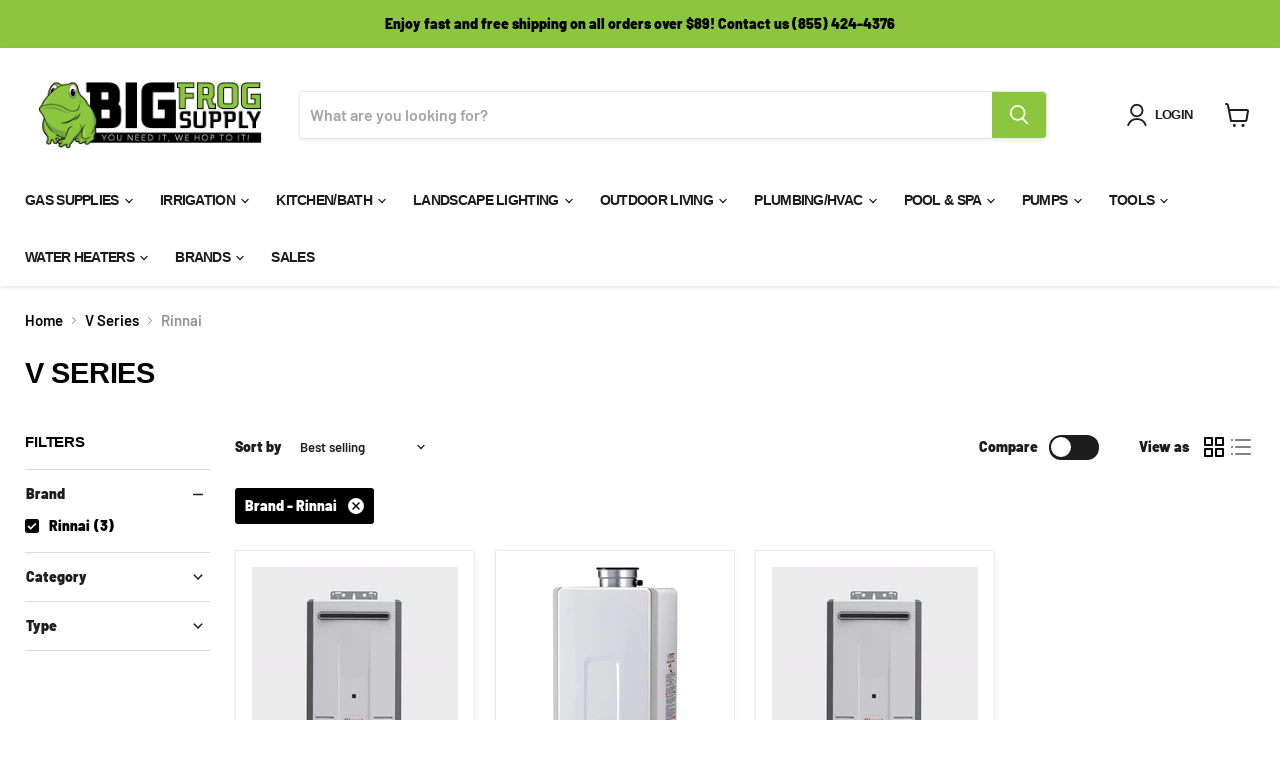

--- FILE ---
content_type: text/html; charset=utf-8
request_url: https://www.bigfrogsupply.com/collections/non-condensing-units/brand_rinnai
body_size: 64230
content:
<!doctype html>
<html class="no-js no-touch" lang="en">
  
    <meta name="robots" content="noindex">
    <link rel="canonical" href="https://www.bigfrogsupply.com/collections/non-condensing-units">
  
  <head>
    <!-- Google Tag Manager -->
    <script>
      (function(w,d,s,l,i){w[l]=w[l]||[];w[l].push({'gtm.start':
      new Date().getTime(),event:'gtm.js'});var f=d.getElementsByTagName(s)[0],
      j=d.createElement(s),dl=l!='dataLayer'?'&l='+l:'';j.async=true;j.src=
      'https://www.googletagmanager.com/gtm.js?id='+i+dl;f.parentNode.insertBefore(j,f);
      })(window,document,'script','dataLayer','GTM-KQP9DJ5');
    </script>
    <!-- End Google Tag Manager -->

    <script>
      window.Store = window.Store || {};
      window.Store.id = 9639352;
    </script>
    <meta charset="utf-8">
    <meta http-equiv="x-ua-compatible" content="IE=edge">

    <link rel="preconnect" href="https://cdn.shopify.com">
    <link rel="preconnect" href="https://fonts.shopifycdn.com">
    <link rel="preconnect" href="https://v.shopify.com">
    <link rel="preconnect" href="https://cdn.shopifycloud.com">

    <title>V Series
        
        
        
 — Tagged &quot;Brand: Rinnai&quot;
 — Big Frog Supply</title>

    

    
  <link rel="shortcut icon" href="//www.bigfrogsupply.com/cdn/shop/files/Big_Frog_32x32.jpg?v=1760460138" type="image/png">


    
      <meta name="robots" content="noindex">
      <link rel="canonical" href="https://www.bigfrogsupply.com/collections/non-condensing-units">
    

    <meta name="viewport" content="width=device-width">

    
    















<meta property="og:site_name" content="Big Frog Supply">
<meta property="og:url" content="https://www.bigfrogsupply.com/collections/non-condensing-units/brand_rinnai">
<meta property="og:title" content="V Series">
<meta property="og:type" content="website">
<meta property="og:description" content="We’re Big Frog Supply—your one-stop shop for irrigation, landscape lighting, pumps, gas supplies, and tankless water heaters. We stock trusted brands, ship fast, and help DIYers and Pros get projects done right with how-to guides, calculators, and friendly expert support. You need it, We hop to it!

">




    
    
    

    
    
    <meta
      property="og:image"
      content="https://www.bigfrogsupply.com/cdn/shop/files/SEO_Image_1_1204x630.png?v=1759940493"
    />
    <meta
      property="og:image:secure_url"
      content="https://www.bigfrogsupply.com/cdn/shop/files/SEO_Image_1_1204x630.png?v=1759940493"
    />
    <meta property="og:image:width" content="1204" />
    <meta property="og:image:height" content="630" />
    
    
    <meta property="og:image:alt" content="Social media image" />
  
















<meta name="twitter:title" content="V Series">
<meta name="twitter:description" content="We’re Big Frog Supply—your one-stop shop for irrigation, landscape lighting, pumps, gas supplies, and tankless water heaters. We stock trusted brands, ship fast, and help DIYers and Pros get projects done right with how-to guides, calculators, and friendly expert support. You need it, We hop to it!

">


    
    
    
      
      
      <meta name="twitter:card" content="summary_large_image">
    
    
    <meta
      property="twitter:image"
      content="https://www.bigfrogsupply.com/cdn/shop/files/SEO_Image_1_1200x600_crop_center.png?v=1759940493"
    />
    <meta property="twitter:image:width" content="1200" />
    <meta property="twitter:image:height" content="600" />
    
    
    <meta property="twitter:image:alt" content="Social media image" />
  



    <link rel="preload" href="" as="font" crossorigin="anonymous">
    <link rel="preload" as="style" href="//www.bigfrogsupply.com/cdn/shop/t/37/assets/theme.css?v=161313471013141886041764000877">

    <script>window.performance && window.performance.mark && window.performance.mark('shopify.content_for_header.start');</script><meta name="google-site-verification" content="53ONRnM6OhstqQA2o7RdxMSjDhUWZu7k1a0-OPdml5M">
<meta id="shopify-digital-wallet" name="shopify-digital-wallet" content="/9639352/digital_wallets/dialog">
<meta name="shopify-checkout-api-token" content="556a12554affbb3cbad99af5c2574b15">
<meta id="in-context-paypal-metadata" data-shop-id="9639352" data-venmo-supported="true" data-environment="production" data-locale="en_US" data-paypal-v4="true" data-currency="USD">
<link rel="alternate" type="application/atom+xml" title="Feed" href="/collections/non-condensing-units/brand_rinnai.atom" />
<link rel="alternate" hreflang="x-default" href="https://www.bigfrogsupply.com/collections/non-condensing-units/brand_rinnai">
<link rel="alternate" hreflang="en-US" href="https://www.bigfrogsupply.com/collections/non-condensing-units/brand_rinnai">
<link rel="alternate" hreflang="es-US" href="https://www.bigfrogsupply.com/es/collections/non-condensing-units/brand_rinnai">
<link rel="alternate" type="application/json+oembed" href="https://www.bigfrogsupply.com/collections/non-condensing-units/brand_rinnai.oembed">
<script async="async" src="/checkouts/internal/preloads.js?locale=en-US"></script>
<link rel="preconnect" href="https://shop.app" crossorigin="anonymous">
<script async="async" src="https://shop.app/checkouts/internal/preloads.js?locale=en-US&shop_id=9639352" crossorigin="anonymous"></script>
<script id="apple-pay-shop-capabilities" type="application/json">{"shopId":9639352,"countryCode":"US","currencyCode":"USD","merchantCapabilities":["supports3DS"],"merchantId":"gid:\/\/shopify\/Shop\/9639352","merchantName":"Big Frog Supply","requiredBillingContactFields":["postalAddress","email","phone"],"requiredShippingContactFields":["postalAddress","email","phone"],"shippingType":"shipping","supportedNetworks":["visa","masterCard","amex","discover","elo","jcb"],"total":{"type":"pending","label":"Big Frog Supply","amount":"1.00"},"shopifyPaymentsEnabled":true,"supportsSubscriptions":true}</script>
<script id="shopify-features" type="application/json">{"accessToken":"556a12554affbb3cbad99af5c2574b15","betas":["rich-media-storefront-analytics"],"domain":"www.bigfrogsupply.com","predictiveSearch":true,"shopId":9639352,"locale":"en"}</script>
<script>var Shopify = Shopify || {};
Shopify.shop = "big-frog-supply.myshopify.com";
Shopify.locale = "en";
Shopify.currency = {"active":"USD","rate":"1.0"};
Shopify.country = "US";
Shopify.theme = {"name":" Empire Theme 2.. w\/ Meta 3\/3\/23","id":132478992556,"schema_name":"Empire","schema_version":"8.1.0","theme_store_id":838,"role":"main"};
Shopify.theme.handle = "null";
Shopify.theme.style = {"id":null,"handle":null};
Shopify.cdnHost = "www.bigfrogsupply.com/cdn";
Shopify.routes = Shopify.routes || {};
Shopify.routes.root = "/";</script>
<script type="module">!function(o){(o.Shopify=o.Shopify||{}).modules=!0}(window);</script>
<script>!function(o){function n(){var o=[];function n(){o.push(Array.prototype.slice.apply(arguments))}return n.q=o,n}var t=o.Shopify=o.Shopify||{};t.loadFeatures=n(),t.autoloadFeatures=n()}(window);</script>
<script>
  window.ShopifyPay = window.ShopifyPay || {};
  window.ShopifyPay.apiHost = "shop.app\/pay";
  window.ShopifyPay.redirectState = null;
</script>
<script id="shop-js-analytics" type="application/json">{"pageType":"collection"}</script>
<script defer="defer" async type="module" src="//www.bigfrogsupply.com/cdn/shopifycloud/shop-js/modules/v2/client.init-shop-cart-sync_dlpDe4U9.en.esm.js"></script>
<script defer="defer" async type="module" src="//www.bigfrogsupply.com/cdn/shopifycloud/shop-js/modules/v2/chunk.common_FunKbpTJ.esm.js"></script>
<script type="module">
  await import("//www.bigfrogsupply.com/cdn/shopifycloud/shop-js/modules/v2/client.init-shop-cart-sync_dlpDe4U9.en.esm.js");
await import("//www.bigfrogsupply.com/cdn/shopifycloud/shop-js/modules/v2/chunk.common_FunKbpTJ.esm.js");

  window.Shopify.SignInWithShop?.initShopCartSync?.({"fedCMEnabled":true,"windoidEnabled":true});

</script>
<script>
  window.Shopify = window.Shopify || {};
  if (!window.Shopify.featureAssets) window.Shopify.featureAssets = {};
  window.Shopify.featureAssets['shop-js'] = {"shop-cart-sync":["modules/v2/client.shop-cart-sync_DIWHqfTk.en.esm.js","modules/v2/chunk.common_FunKbpTJ.esm.js"],"init-fed-cm":["modules/v2/client.init-fed-cm_CmNkGb1A.en.esm.js","modules/v2/chunk.common_FunKbpTJ.esm.js"],"shop-button":["modules/v2/client.shop-button_Dpfxl9vG.en.esm.js","modules/v2/chunk.common_FunKbpTJ.esm.js"],"shop-cash-offers":["modules/v2/client.shop-cash-offers_CtPYbIPM.en.esm.js","modules/v2/chunk.common_FunKbpTJ.esm.js","modules/v2/chunk.modal_n1zSoh3t.esm.js"],"init-windoid":["modules/v2/client.init-windoid_V_O5I0mt.en.esm.js","modules/v2/chunk.common_FunKbpTJ.esm.js"],"shop-toast-manager":["modules/v2/client.shop-toast-manager_p8J9W8kY.en.esm.js","modules/v2/chunk.common_FunKbpTJ.esm.js"],"init-shop-email-lookup-coordinator":["modules/v2/client.init-shop-email-lookup-coordinator_DUdFDmvK.en.esm.js","modules/v2/chunk.common_FunKbpTJ.esm.js"],"init-shop-cart-sync":["modules/v2/client.init-shop-cart-sync_dlpDe4U9.en.esm.js","modules/v2/chunk.common_FunKbpTJ.esm.js"],"pay-button":["modules/v2/client.pay-button_x_P2fRzB.en.esm.js","modules/v2/chunk.common_FunKbpTJ.esm.js"],"shop-login-button":["modules/v2/client.shop-login-button_C3-NmE42.en.esm.js","modules/v2/chunk.common_FunKbpTJ.esm.js","modules/v2/chunk.modal_n1zSoh3t.esm.js"],"avatar":["modules/v2/client.avatar_BTnouDA3.en.esm.js"],"init-shop-for-new-customer-accounts":["modules/v2/client.init-shop-for-new-customer-accounts_aeWumpsw.en.esm.js","modules/v2/client.shop-login-button_C3-NmE42.en.esm.js","modules/v2/chunk.common_FunKbpTJ.esm.js","modules/v2/chunk.modal_n1zSoh3t.esm.js"],"init-customer-accounts-sign-up":["modules/v2/client.init-customer-accounts-sign-up_CRLhpYdY.en.esm.js","modules/v2/client.shop-login-button_C3-NmE42.en.esm.js","modules/v2/chunk.common_FunKbpTJ.esm.js","modules/v2/chunk.modal_n1zSoh3t.esm.js"],"checkout-modal":["modules/v2/client.checkout-modal_EOl6FxyC.en.esm.js","modules/v2/chunk.common_FunKbpTJ.esm.js","modules/v2/chunk.modal_n1zSoh3t.esm.js"],"init-customer-accounts":["modules/v2/client.init-customer-accounts_BkuyBVsz.en.esm.js","modules/v2/client.shop-login-button_C3-NmE42.en.esm.js","modules/v2/chunk.common_FunKbpTJ.esm.js","modules/v2/chunk.modal_n1zSoh3t.esm.js"],"shop-follow-button":["modules/v2/client.shop-follow-button_DDNA7Aw9.en.esm.js","modules/v2/chunk.common_FunKbpTJ.esm.js","modules/v2/chunk.modal_n1zSoh3t.esm.js"],"lead-capture":["modules/v2/client.lead-capture_LZVhB0lN.en.esm.js","modules/v2/chunk.common_FunKbpTJ.esm.js","modules/v2/chunk.modal_n1zSoh3t.esm.js"],"shop-login":["modules/v2/client.shop-login_D4d_T_FR.en.esm.js","modules/v2/chunk.common_FunKbpTJ.esm.js","modules/v2/chunk.modal_n1zSoh3t.esm.js"],"payment-terms":["modules/v2/client.payment-terms_g-geHK5T.en.esm.js","modules/v2/chunk.common_FunKbpTJ.esm.js","modules/v2/chunk.modal_n1zSoh3t.esm.js"]};
</script>
<script>(function() {
  var isLoaded = false;
  function asyncLoad() {
    if (isLoaded) return;
    isLoaded = true;
    var urls = ["\/\/shopify.privy.com\/widget.js?shop=big-frog-supply.myshopify.com","https:\/\/assets1.adroll.com\/shopify\/latest\/j\/shopify_rolling_bootstrap_v2.js?adroll_adv_id=HMNTKHGLFZCBTABX2FN4RH\u0026adroll_pix_id=W55YT74MJFCL3B3AQAYNTQ\u0026shop=big-frog-supply.myshopify.com","\/\/cdn.shopify.com\/proxy\/a0ebe08c2e2f58868d754424303d7c69f70a443c0057dd42b5114dc60eba83ab\/bingshoppingtool-t2app-prod.trafficmanager.net\/uet\/tracking_script?shop=big-frog-supply.myshopify.com\u0026sp-cache-control=cHVibGljLCBtYXgtYWdlPTkwMA","https:\/\/media.receiptful.com\/scripts\/shopify.js?shop=big-frog-supply.myshopify.com","https:\/\/sp-micro-next.b-cdn.net\/sp-micro.umd.js?shop=big-frog-supply.myshopify.com"];
    for (var i = 0; i < urls.length; i++) {
      var s = document.createElement('script');
      s.type = 'text/javascript';
      s.async = true;
      s.src = urls[i];
      var x = document.getElementsByTagName('script')[0];
      x.parentNode.insertBefore(s, x);
    }
  };
  if(window.attachEvent) {
    window.attachEvent('onload', asyncLoad);
  } else {
    window.addEventListener('load', asyncLoad, false);
  }
})();</script>
<script id="__st">var __st={"a":9639352,"offset":-18000,"reqid":"c9637f7f-9a90-49a1-8de1-cb9a250a35e7-1765517084","pageurl":"www.bigfrogsupply.com\/collections\/non-condensing-units\/brand_rinnai","u":"6e86b453a332","p":"collection","rtyp":"collection","rid":279533715628};</script>
<script>window.ShopifyPaypalV4VisibilityTracking = true;</script>
<script id="captcha-bootstrap">!function(){'use strict';const t='contact',e='account',n='new_comment',o=[[t,t],['blogs',n],['comments',n],[t,'customer']],c=[[e,'customer_login'],[e,'guest_login'],[e,'recover_customer_password'],[e,'create_customer']],r=t=>t.map((([t,e])=>`form[action*='/${t}']:not([data-nocaptcha='true']) input[name='form_type'][value='${e}']`)).join(','),a=t=>()=>t?[...document.querySelectorAll(t)].map((t=>t.form)):[];function s(){const t=[...o],e=r(t);return a(e)}const i='password',u='form_key',d=['recaptcha-v3-token','g-recaptcha-response','h-captcha-response',i],f=()=>{try{return window.sessionStorage}catch{return}},m='__shopify_v',_=t=>t.elements[u];function p(t,e,n=!1){try{const o=window.sessionStorage,c=JSON.parse(o.getItem(e)),{data:r}=function(t){const{data:e,action:n}=t;return t[m]||n?{data:e,action:n}:{data:t,action:n}}(c);for(const[e,n]of Object.entries(r))t.elements[e]&&(t.elements[e].value=n);n&&o.removeItem(e)}catch(o){console.error('form repopulation failed',{error:o})}}const l='form_type',E='cptcha';function T(t){t.dataset[E]=!0}const w=window,h=w.document,L='Shopify',v='ce_forms',y='captcha';let A=!1;((t,e)=>{const n=(g='f06e6c50-85a8-45c8-87d0-21a2b65856fe',I='https://cdn.shopify.com/shopifycloud/storefront-forms-hcaptcha/ce_storefront_forms_captcha_hcaptcha.v1.5.2.iife.js',D={infoText:'Protected by hCaptcha',privacyText:'Privacy',termsText:'Terms'},(t,e,n)=>{const o=w[L][v],c=o.bindForm;if(c)return c(t,g,e,D).then(n);var r;o.q.push([[t,g,e,D],n]),r=I,A||(h.body.append(Object.assign(h.createElement('script'),{id:'captcha-provider',async:!0,src:r})),A=!0)});var g,I,D;w[L]=w[L]||{},w[L][v]=w[L][v]||{},w[L][v].q=[],w[L][y]=w[L][y]||{},w[L][y].protect=function(t,e){n(t,void 0,e),T(t)},Object.freeze(w[L][y]),function(t,e,n,w,h,L){const[v,y,A,g]=function(t,e,n){const i=e?o:[],u=t?c:[],d=[...i,...u],f=r(d),m=r(i),_=r(d.filter((([t,e])=>n.includes(e))));return[a(f),a(m),a(_),s()]}(w,h,L),I=t=>{const e=t.target;return e instanceof HTMLFormElement?e:e&&e.form},D=t=>v().includes(t);t.addEventListener('submit',(t=>{const e=I(t);if(!e)return;const n=D(e)&&!e.dataset.hcaptchaBound&&!e.dataset.recaptchaBound,o=_(e),c=g().includes(e)&&(!o||!o.value);(n||c)&&t.preventDefault(),c&&!n&&(function(t){try{if(!f())return;!function(t){const e=f();if(!e)return;const n=_(t);if(!n)return;const o=n.value;o&&e.removeItem(o)}(t);const e=Array.from(Array(32),(()=>Math.random().toString(36)[2])).join('');!function(t,e){_(t)||t.append(Object.assign(document.createElement('input'),{type:'hidden',name:u})),t.elements[u].value=e}(t,e),function(t,e){const n=f();if(!n)return;const o=[...t.querySelectorAll(`input[type='${i}']`)].map((({name:t})=>t)),c=[...d,...o],r={};for(const[a,s]of new FormData(t).entries())c.includes(a)||(r[a]=s);n.setItem(e,JSON.stringify({[m]:1,action:t.action,data:r}))}(t,e)}catch(e){console.error('failed to persist form',e)}}(e),e.submit())}));const S=(t,e)=>{t&&!t.dataset[E]&&(n(t,e.some((e=>e===t))),T(t))};for(const o of['focusin','change'])t.addEventListener(o,(t=>{const e=I(t);D(e)&&S(e,y())}));const B=e.get('form_key'),M=e.get(l),P=B&&M;t.addEventListener('DOMContentLoaded',(()=>{const t=y();if(P)for(const e of t)e.elements[l].value===M&&p(e,B);[...new Set([...A(),...v().filter((t=>'true'===t.dataset.shopifyCaptcha))])].forEach((e=>S(e,t)))}))}(h,new URLSearchParams(w.location.search),n,t,e,['guest_login'])})(!0,!0)}();</script>
<script integrity="sha256-52AcMU7V7pcBOXWImdc/TAGTFKeNjmkeM1Pvks/DTgc=" data-source-attribution="shopify.loadfeatures" defer="defer" src="//www.bigfrogsupply.com/cdn/shopifycloud/storefront/assets/storefront/load_feature-81c60534.js" crossorigin="anonymous"></script>
<script crossorigin="anonymous" defer="defer" src="//www.bigfrogsupply.com/cdn/shopifycloud/storefront/assets/shopify_pay/storefront-65b4c6d7.js?v=20250812"></script>
<script data-source-attribution="shopify.dynamic_checkout.dynamic.init">var Shopify=Shopify||{};Shopify.PaymentButton=Shopify.PaymentButton||{isStorefrontPortableWallets:!0,init:function(){window.Shopify.PaymentButton.init=function(){};var t=document.createElement("script");t.src="https://www.bigfrogsupply.com/cdn/shopifycloud/portable-wallets/latest/portable-wallets.en.js",t.type="module",document.head.appendChild(t)}};
</script>
<script data-source-attribution="shopify.dynamic_checkout.buyer_consent">
  function portableWalletsHideBuyerConsent(e){var t=document.getElementById("shopify-buyer-consent"),n=document.getElementById("shopify-subscription-policy-button");t&&n&&(t.classList.add("hidden"),t.setAttribute("aria-hidden","true"),n.removeEventListener("click",e))}function portableWalletsShowBuyerConsent(e){var t=document.getElementById("shopify-buyer-consent"),n=document.getElementById("shopify-subscription-policy-button");t&&n&&(t.classList.remove("hidden"),t.removeAttribute("aria-hidden"),n.addEventListener("click",e))}window.Shopify?.PaymentButton&&(window.Shopify.PaymentButton.hideBuyerConsent=portableWalletsHideBuyerConsent,window.Shopify.PaymentButton.showBuyerConsent=portableWalletsShowBuyerConsent);
</script>
<script data-source-attribution="shopify.dynamic_checkout.cart.bootstrap">document.addEventListener("DOMContentLoaded",(function(){function t(){return document.querySelector("shopify-accelerated-checkout-cart, shopify-accelerated-checkout")}if(t())Shopify.PaymentButton.init();else{new MutationObserver((function(e,n){t()&&(Shopify.PaymentButton.init(),n.disconnect())})).observe(document.body,{childList:!0,subtree:!0})}}));
</script>
<link id="shopify-accelerated-checkout-styles" rel="stylesheet" media="screen" href="https://www.bigfrogsupply.com/cdn/shopifycloud/portable-wallets/latest/accelerated-checkout-backwards-compat.css" crossorigin="anonymous">
<style id="shopify-accelerated-checkout-cart">
        #shopify-buyer-consent {
  margin-top: 1em;
  display: inline-block;
  width: 100%;
}

#shopify-buyer-consent.hidden {
  display: none;
}

#shopify-subscription-policy-button {
  background: none;
  border: none;
  padding: 0;
  text-decoration: underline;
  font-size: inherit;
  cursor: pointer;
}

#shopify-subscription-policy-button::before {
  box-shadow: none;
}

      </style>

<script>window.performance && window.performance.mark && window.performance.mark('shopify.content_for_header.end');</script>

    <link href="//www.bigfrogsupply.com/cdn/shop/t/37/assets/bsub.scss.css?v=38224529489489414911687294365" rel="stylesheet" type="text/css" media="all" />
    <link href="//www.bigfrogsupply.com/cdn/shop/t/37/assets/theme.css?v=161313471013141886041764000877" rel="stylesheet" type="text/css" media="all" />

    
    <script>
      window.Theme = window.Theme || {};
      window.Theme.version = '8.1.0';
      window.Theme.name = 'Empire';
      window.Theme.routes = {
        "root_url": "/",
        "account_url": "/account",
        "account_login_url": "/account/login",
        "account_logout_url": "/account/logout",
        "account_register_url": "/account/register",
        "account_addresses_url": "/account/addresses",
        "collections_url": "/collections",
        "all_products_collection_url": "/collections/all",
        "search_url": "/search",
        "cart_url": "/cart",
        "cart_add_url": "/cart/add",
        "cart_change_url": "/cart/change",
        "cart_clear_url": "/cart/clear",
        "product_recommendations_url": "/recommendations/products",
      };
    </script>
    
<script>
    // empty script tag to work around a platform issue where attributes of first script in file are scrubbed
</script>

<script id="bold-subscriptions-script" type="text/javascript">
    window.BOLD = window.BOLD || {};
    window.BOLD.subscriptions = window.BOLD.subscriptions || {};
    window.BOLD.subscriptions.config = window.BOLD.subscriptions.config || {};
    window.BOLD.subscriptions.config.legacyAssetsLoaded = true;

    if (!window.BOLD.subscriptions.config.isAppEmbedEnabled) {
        window.BOLD.subscriptions.classes = window.BOLD.subscriptions.classes || {};
        window.BOLD.subscriptions.patches = window.BOLD.subscriptions.patches || {};
        window.BOLD.subscriptions.patches.maxCheckoutRetries = window.BOLD.subscriptions.patches.maxCheckoutRetries || 200;
        window.BOLD.subscriptions.patches.currentCheckoutRetries = window.BOLD.subscriptions.patches.currentCheckoutRetries || 0;
        window.BOLD.subscriptions.patches.maxCashierPatchAttempts = window.BOLD.subscriptions.patches.maxCashierPatchAttempts || 200;
        window.BOLD.subscriptions.patches.currentCashierPatchAttempts = window.BOLD.subscriptions.patches.currentCashierPatchAttempts || 0;
        window.BOLD.subscriptions.config.platform = 'shopify';
        window.BOLD.subscriptions.config.shopDomain = 'big-frog-supply.myshopify.com';
        window.BOLD.subscriptions.config.customDomain = 'www.bigfrogsupply.com';
        window.BOLD.subscriptions.config.shopIdentifier = '9639352';
                    window.BOLD.subscriptions.config.appUrl = 'https://sub.boldapps.net';
        window.BOLD.subscriptions.config.currencyCode = 'USD';
        window.BOLD.subscriptions.config.checkoutType = 'shopify';
        window.BOLD.subscriptions.config.currencyFormat = "$ \u0026#123;\u0026#123;amount}}";
        window.BOLD.subscriptions.config.shopCurrencies = [{"id":1831,"currency":"USD","currency_format":"$\u0026#123;\u0026#123;amount}}","created_at":"2021-03-12 20:18:21","updated_at":"2021-03-12 20:18:21"}];
        window.BOLD.subscriptions.config.shopSettings = {"allow_msp_cancellation":false,"allow_msp_prepaid_renewal":true,"customer_can_pause_subscription":false,"customer_can_change_next_order_date":false,"customer_can_change_order_frequency":false,"customer_can_create_an_additional_order":true,"customer_can_use_passwordless_login":false,"customer_passwordless_login_redirect":false,"customer_can_add_products_to_existing_subscriptions":false,"show_currency_code":true,"stored_payment_method_policy":"required"};
        window.BOLD.subscriptions.config.customerLoginPath = null;

        // TODO: Remove the isset with BS2-4659_improve_large_group_selection
                    window.BOLD.subscriptions.config.loadSubscriptionGroupFrom = 'default';
                                window.BOLD.subscriptions.config.loadSubscriptionGroupFromTypes = {"DEFAULT":"default","BSUB_API":"bsub_api"};
                    window.BOLD.subscriptions.config.cashierPluginOnlyMode = window.BOLD.subscriptions.config.cashierPluginOnlyMode || false;
        if (window.BOLD.subscriptions.config.waitForCheckoutLoader === undefined) {
            window.BOLD.subscriptions.config.waitForCheckoutLoader = true;
        }

        window.BOLD.subscriptions.config.addToCartFormSelectors = window.BOLD.subscriptions.config.addToCartFormSelectors || [];
        window.BOLD.subscriptions.config.addToCartButtonSelectors = window.BOLD.subscriptions.config.addToCartButtonSelectors || [];
        window.BOLD.subscriptions.config.widgetInsertBeforeSelectors = window.BOLD.subscriptions.config.widgetInsertBeforeSelectors || [];
        window.BOLD.subscriptions.config.quickAddToCartButtonSelectors = window.BOLD.subscriptions.config.quickAddToCartButtonSelectors || [];
        window.BOLD.subscriptions.config.cartElementSelectors = window.BOLD.subscriptions.config.cartElementSelectors || [];
        window.BOLD.subscriptions.config.cartTotalElementSelectors = window.BOLD.subscriptions.config.cartTotalElementSelectors || [];
        window.BOLD.subscriptions.config.lineItemSelectors = window.BOLD.subscriptions.config.lineItemSelectors || [];
        window.BOLD.subscriptions.config.lineItemNameSelectors = window.BOLD.subscriptions.config.lineItemNameSelectors || [];
        window.BOLD.subscriptions.config.checkoutButtonSelectors = window.BOLD.subscriptions.config.checkoutButtonSelectors || [];

        window.BOLD.subscriptions.config.featureFlags = window.BOLD.subscriptions.config.featureFlags || ["BS2-4293-skip-tx-fee-eq-zero","BE-1393-relocate-prepaid-metadata","BE-1614-use-seletedDate-for-offset"];
        window.BOLD.subscriptions.config.subscriptionProcessingFrequency = '60';
        window.BOLD.subscriptions.config.requireMSPInitialLoadingMessage = true;
        window.BOLD.subscriptions.data = window.BOLD.subscriptions.data || {};

        // Interval text markup template
        window.BOLD.subscriptions.config.lineItemPropertyListSelectors = window.BOLD.subscriptions.config.lineItemPropertyListSelectors || [];
        window.BOLD.subscriptions.config.lineItemPropertyListSelectors.push('dl.definitionList');
        window.BOLD.subscriptions.config.lineItemPropertyListTemplate = window.BOLD.subscriptions.config.lineItemPropertyListTemplate || '<dl class="definitionList"></dl>';
        window.BOLD.subscriptions.config.lineItemPropertyTemplate = window.BOLD.subscriptions.config.lineItemPropertyTemplate || '<dt class="definitionList-key">\:</dt><dd class="definitionList-value">\</dd>';

        // Discount text markup template
        window.BOLD.subscriptions.config.discountItemTemplate = window.BOLD.subscriptions.config.discountItemTemplate || '<div class="bold-subscriptions-discount"><div class="bold-subscriptions-discount__details">\</div><div class="bold-subscriptions-discount__total">\</div></div>';


        // Constants in XMLHttpRequest are not reliable, so we will create our own
        // reference: https://developer.mozilla.org/en-US/docs/Web/API/XMLHttpRequest/readyState
        window.BOLD.subscriptions.config.XMLHttpRequest = {
            UNSENT:0,            // Client has been created. open() not called yet.
            OPENED: 1,           // open() has been called.
            HEADERS_RECEIVED: 2, // send() has been called, and headers and status are available.
            LOADING: 3,          // Downloading; responseText holds partial data.
            DONE: 4              // The operation is complete.
        };

        window.BOLD.subscriptions.config.assetBaseUrl = 'https://sub.boldapps.net';
        if (window.localStorage && window.localStorage.getItem('boldSubscriptionsAssetBaseUrl')) {
            window.BOLD.subscriptions.config.assetBaseUrl = window.localStorage.getItem('boldSubscriptionsAssetBaseUrl')
        }

        window.BOLD.subscriptions.data.subscriptionGroups = [];
        if (localStorage && localStorage.getItem('boldSubscriptionsSubscriptionGroups')) {
            window.BOLD.subscriptions.data.subscriptionGroups = JSON.parse(localStorage.getItem('boldSubscriptionsSubscriptionGroups'));
        } else {
            window.BOLD.subscriptions.data.subscriptionGroups = [{"id":11488,"billing_rules":[{"id":23285,"subscription_group_id":11488,"interval_name":"SAVE 10% every 3 months ","billing_rule":"FREQ=MONTHLY;INTERVAL=3","custom_billing_rule":""}],"is_subscription_only":false,"allow_prepaid":false,"is_prepaid_only":false,"should_continue_prepaid":true,"continue_prepaid_type":"as_prepaid","prepaid_durations":[{"id":11425,"subscription_group_id":11488,"total_duration":1,"discount_type":"percentage","discount_value":0}],"selection_options":[{"platform_entity_id":"6196609283"}],"discount_type":"percentage","percent_discount":10,"fixed_discount":0,"can_add_to_cart":true},{"id":11729,"billing_rules":[{"id":23781,"subscription_group_id":11729,"interval_name":" SAVE 7% every 6 mo.","billing_rule":"FREQ=MONTHLY;INTERVAL=3","custom_billing_rule":""}],"is_subscription_only":false,"allow_prepaid":false,"is_prepaid_only":false,"should_continue_prepaid":true,"continue_prepaid_type":"as_prepaid","prepaid_durations":[{"id":11666,"subscription_group_id":11729,"total_duration":1,"discount_type":"percentage","discount_value":0}],"selection_options":[{"platform_entity_id":"6196609283"}],"discount_type":"percentage","percent_discount":7,"fixed_discount":0,"can_add_to_cart":true},{"id":11730,"billing_rules":[{"id":23782,"subscription_group_id":11730,"interval_name":"every 12 mo. SAVE 5%","billing_rule":"FREQ=MONTHLY;INTERVAL=3","custom_billing_rule":""}],"is_subscription_only":false,"allow_prepaid":false,"is_prepaid_only":false,"should_continue_prepaid":true,"continue_prepaid_type":"as_prepaid","prepaid_durations":[{"id":11667,"subscription_group_id":11730,"total_duration":1,"discount_type":"percentage","discount_value":0}],"selection_options":[{"platform_entity_id":"6196609283"}],"discount_type":"percentage","percent_discount":5,"fixed_discount":0,"can_add_to_cart":true},{"id":11914,"billing_rules":[{"id":24188,"subscription_group_id":11914,"interval_name":" SAVE 10% every 3 months","billing_rule":"FREQ=MONTHLY","custom_billing_rule":""}],"is_subscription_only":false,"allow_prepaid":false,"is_prepaid_only":false,"should_continue_prepaid":true,"continue_prepaid_type":"as_prepaid","prepaid_durations":[{"id":11853,"subscription_group_id":11914,"total_duration":1,"discount_type":"percentage","discount_value":0}],"selection_options":[{"platform_entity_id":"6196609539"}],"discount_type":"percentage","percent_discount":10,"fixed_discount":0,"can_add_to_cart":true},{"id":11927,"billing_rules":[{"id":24189,"subscription_group_id":11927,"interval_name":"SAVE 7% every 6 months ","billing_rule":"FREQ=MONTHLY","custom_billing_rule":""}],"is_subscription_only":false,"allow_prepaid":false,"is_prepaid_only":false,"should_continue_prepaid":true,"continue_prepaid_type":"as_prepaid","prepaid_durations":[{"id":11866,"subscription_group_id":11927,"total_duration":1,"discount_type":"percentage","discount_value":0}],"selection_options":[{"platform_entity_id":"6196609539"}],"discount_type":"percentage","percent_discount":7,"fixed_discount":0,"can_add_to_cart":true},{"id":11928,"billing_rules":[{"id":24190,"subscription_group_id":11928,"interval_name":"every 12 months SAVE 5%","billing_rule":"FREQ=MONTHLY","custom_billing_rule":""}],"is_subscription_only":false,"allow_prepaid":false,"is_prepaid_only":false,"should_continue_prepaid":true,"continue_prepaid_type":"as_prepaid","prepaid_durations":[{"id":11867,"subscription_group_id":11928,"total_duration":1,"discount_type":"percentage","discount_value":0}],"selection_options":[{"platform_entity_id":"6196609539"}],"discount_type":"percentage","percent_discount":5,"fixed_discount":0,"can_add_to_cart":true},{"id":11931,"billing_rules":[{"id":24195,"subscription_group_id":11931,"interval_name":"SAVE 10% every 3 months ","billing_rule":"FREQ=MONTHLY;INTERVAL=3","custom_billing_rule":""}],"is_subscription_only":false,"allow_prepaid":false,"is_prepaid_only":false,"should_continue_prepaid":true,"continue_prepaid_type":"as_prepaid","prepaid_durations":[{"id":11870,"subscription_group_id":11931,"total_duration":1,"discount_type":"percentage","discount_value":0}],"selection_options":[{"platform_entity_id":"6196610563"}],"discount_type":"percentage","percent_discount":10,"fixed_discount":0,"can_add_to_cart":true},{"id":11932,"billing_rules":[{"id":24196,"subscription_group_id":11932,"interval_name":"SAVE 7% every 6 months ","billing_rule":"FREQ=MONTHLY;INTERVAL=3","custom_billing_rule":""}],"is_subscription_only":false,"allow_prepaid":false,"is_prepaid_only":false,"should_continue_prepaid":true,"continue_prepaid_type":"as_prepaid","prepaid_durations":[{"id":11871,"subscription_group_id":11932,"total_duration":1,"discount_type":"percentage","discount_value":0}],"selection_options":[{"platform_entity_id":"6196610563"}],"discount_type":"percentage","percent_discount":7,"fixed_discount":0,"can_add_to_cart":true},{"id":11933,"billing_rules":[{"id":24197,"subscription_group_id":11933,"interval_name":"SAVE 5% every 12 months ","billing_rule":"FREQ=MONTHLY;INTERVAL=3","custom_billing_rule":""}],"is_subscription_only":false,"allow_prepaid":false,"is_prepaid_only":false,"should_continue_prepaid":true,"continue_prepaid_type":"as_prepaid","prepaid_durations":[{"id":11872,"subscription_group_id":11933,"total_duration":1,"discount_type":"percentage","discount_value":0}],"selection_options":[{"platform_entity_id":"6196610563"}],"discount_type":"percentage","percent_discount":5,"fixed_discount":0,"can_add_to_cart":true},{"id":21353,"billing_rules":[{"id":44678,"subscription_group_id":21353,"interval_name":"Whitlam-Flow Aide Descaler 1Gallon 3 Month SAVE 10%","billing_rule":"FREQ=MONTHLY;INTERVAL=3","custom_billing_rule":""}],"is_subscription_only":false,"allow_prepaid":false,"is_prepaid_only":false,"should_continue_prepaid":true,"continue_prepaid_type":"as_prepaid","prepaid_durations":[{"id":21268,"subscription_group_id":21353,"total_duration":1,"discount_type":"percentage","discount_value":0}],"selection_options":[{"platform_entity_id":"6743586635948"}],"discount_type":"percentage","percent_discount":10,"fixed_discount":0,"can_add_to_cart":true},{"id":21354,"billing_rules":[{"id":44679,"subscription_group_id":21354,"interval_name":"Whitlam-Flow Aide Descaler 1Gallon 6 Month 7%","billing_rule":"FREQ=MONTHLY;INTERVAL=6","custom_billing_rule":""}],"is_subscription_only":false,"allow_prepaid":false,"is_prepaid_only":false,"should_continue_prepaid":true,"continue_prepaid_type":"as_prepaid","prepaid_durations":[{"id":21269,"subscription_group_id":21354,"total_duration":1,"discount_type":"percentage","discount_value":0}],"selection_options":[{"platform_entity_id":"6743586635948"}],"discount_type":"percentage","percent_discount":7,"fixed_discount":0,"can_add_to_cart":true},{"id":21355,"billing_rules":[{"id":44680,"subscription_group_id":21355,"interval_name":"Whitlam-Flow Aide Descaler 1Gallon 12 Month 5%","billing_rule":"FREQ=MONTHLY;INTERVAL=12","custom_billing_rule":""}],"is_subscription_only":false,"allow_prepaid":false,"is_prepaid_only":false,"should_continue_prepaid":true,"continue_prepaid_type":"as_prepaid","prepaid_durations":[{"id":21270,"subscription_group_id":21355,"total_duration":1,"discount_type":"percentage","discount_value":0}],"selection_options":[{"platform_entity_id":"6743586635948"}],"discount_type":"percentage","percent_discount":5,"fixed_discount":0,"can_add_to_cart":true},{"id":21360,"billing_rules":[{"id":44699,"subscription_group_id":21360,"interval_name":"Save 5% With Big Frog\u0027s Yearly Subscription - Shipping Is On Us!","billing_rule":"FREQ=MONTHLY;INTERVAL=12","custom_billing_rule":""}],"is_subscription_only":false,"allow_prepaid":false,"is_prepaid_only":false,"should_continue_prepaid":true,"continue_prepaid_type":"as_prepaid","prepaid_durations":[{"id":21275,"subscription_group_id":21360,"total_duration":1,"discount_type":"percentage","discount_value":0}],"selection_options":[{"platform_entity_id":"9034267203"}],"discount_type":"percentage","percent_discount":5,"fixed_discount":0,"can_add_to_cart":true},{"id":21409,"billing_rules":[{"id":44863,"subscription_group_id":21409,"interval_name":"SAVE 7% every 6 mo.","billing_rule":"FREQ=MONTHLY;INTERVAL=6","custom_billing_rule":""}],"is_subscription_only":false,"allow_prepaid":false,"is_prepaid_only":false,"should_continue_prepaid":true,"continue_prepaid_type":"as_prepaid","prepaid_durations":[{"id":21324,"subscription_group_id":21409,"total_duration":1,"discount_type":"percentage","discount_value":0}],"selection_options":[{"platform_entity_id":"2156806537312"}],"discount_type":"percentage","percent_discount":7,"fixed_discount":0,"can_add_to_cart":true},{"id":21410,"billing_rules":[{"id":44864,"subscription_group_id":21410,"interval_name":"SAVE 5% every 12 mo.","billing_rule":"FREQ=MONTHLY;INTERVAL=12","custom_billing_rule":""}],"is_subscription_only":false,"allow_prepaid":false,"is_prepaid_only":false,"should_continue_prepaid":true,"continue_prepaid_type":"as_prepaid","prepaid_durations":[{"id":21325,"subscription_group_id":21410,"total_duration":1,"discount_type":"percentage","discount_value":0}],"selection_options":[{"platform_entity_id":"2156806537312"}],"discount_type":"percentage","percent_discount":5,"fixed_discount":0,"can_add_to_cart":true},{"id":22506,"billing_rules":[{"id":47270,"subscription_group_id":22506,"interval_name":"Whitlam-Flow Aide Descaler  1qt 3 Month Save10%","billing_rule":"FREQ=MONTHLY;INTERVAL=3","custom_billing_rule":""}],"is_subscription_only":false,"allow_prepaid":false,"is_prepaid_only":false,"should_continue_prepaid":true,"continue_prepaid_type":"as_prepaid","prepaid_durations":[{"id":22421,"subscription_group_id":22506,"total_duration":1,"discount_type":"percentage","discount_value":0}],"selection_options":[{"platform_entity_id":"9034336131"}],"discount_type":"percentage","percent_discount":10,"fixed_discount":0,"can_add_to_cart":true},{"id":22509,"billing_rules":[{"id":47274,"subscription_group_id":22509,"interval_name":"Whitlam-Flow Aide Descaler 1qt 6 Month Save 7%","billing_rule":"FREQ=MONTHLY;INTERVAL=6","custom_billing_rule":""}],"is_subscription_only":false,"allow_prepaid":false,"is_prepaid_only":false,"should_continue_prepaid":true,"continue_prepaid_type":"as_prepaid","prepaid_durations":[{"id":22424,"subscription_group_id":22509,"total_duration":1,"discount_type":"percentage","discount_value":0}],"selection_options":[{"platform_entity_id":"9034336131"}],"discount_type":"percentage","percent_discount":7,"fixed_discount":0,"can_add_to_cart":true},{"id":22510,"billing_rules":[{"id":47275,"subscription_group_id":22510,"interval_name":"Whitlam-Flow Aide Descaler 1qt 12 Month Save 5%","billing_rule":"FREQ=MONTHLY;INTERVAL=12","custom_billing_rule":""}],"is_subscription_only":false,"allow_prepaid":false,"is_prepaid_only":false,"should_continue_prepaid":true,"continue_prepaid_type":"as_prepaid","prepaid_durations":[{"id":22425,"subscription_group_id":22510,"total_duration":1,"discount_type":"percentage","discount_value":0}],"selection_options":[{"platform_entity_id":"9034336131"}],"discount_type":"percentage","percent_discount":5,"fixed_discount":0,"can_add_to_cart":true},{"id":31177,"billing_rules":[{"id":69719,"subscription_group_id":31177,"interval_name":"Monthly Subscription SAVE 5%","billing_rule":"FREQ=MONTHLY","custom_billing_rule":""}],"is_subscription_only":false,"allow_prepaid":false,"is_prepaid_only":false,"should_continue_prepaid":true,"continue_prepaid_type":"as_prepaid","prepaid_durations":[{"id":31156,"subscription_group_id":31177,"total_duration":1,"discount_type":"percentage","discount_value":0}],"selection_options":[{"platform_entity_id":"7196362113196"}],"discount_type":"percentage","percent_discount":5,"fixed_discount":0,"can_add_to_cart":true},{"id":31178,"billing_rules":[{"id":69720,"subscription_group_id":31178,"interval_name":"Every 2 Months Subscription SAVE 7%","billing_rule":"FREQ=MONTHLY;INTERVAL=2","custom_billing_rule":""}],"is_subscription_only":false,"allow_prepaid":false,"is_prepaid_only":false,"should_continue_prepaid":true,"continue_prepaid_type":"as_prepaid","prepaid_durations":[{"id":31157,"subscription_group_id":31178,"total_duration":1,"discount_type":"percentage","discount_value":0}],"selection_options":[{"platform_entity_id":"7196361326764"}],"discount_type":"percentage","percent_discount":7,"fixed_discount":0,"can_add_to_cart":true},{"id":31179,"billing_rules":[{"id":69952,"subscription_group_id":31179,"interval_name":"Every 4 months","billing_rule":"FREQ=MONTHLY;INTERVAL=4","custom_billing_rule":""}],"is_subscription_only":false,"allow_prepaid":false,"is_prepaid_only":false,"should_continue_prepaid":true,"continue_prepaid_type":"as_prepaid","prepaid_durations":[{"id":31158,"subscription_group_id":31179,"total_duration":1,"discount_type":"percentage","discount_value":0}],"selection_options":[{"platform_entity_id":"7196361818284"}],"discount_type":"percentage","percent_discount":10,"fixed_discount":0,"can_add_to_cart":true}];
        }

        window.BOLD.subscriptions.isFeatureFlagEnabled = function (featureFlag) {
            for (var i = 0; i < window.BOLD.subscriptions.config.featureFlags.length; i++) {
                if (window.BOLD.subscriptions.config.featureFlags[i] === featureFlag){
                    return true;
                }
            }
            return false;
        }

        window.BOLD.subscriptions.logger = {
            tag: "bold_subscriptions",
            // the bold subscriptions log level
            // 0 - errors (default)
            // 1 - warnings + errors
            // 2 - info + warnings + errors
            // use window.localStorage.setItem('boldSubscriptionsLogLevel', x) to set the log level
            levels: {
                ERROR: 0,
                WARN: 1,
                INFO: 2,
            },
            level: parseInt((window.localStorage && window.localStorage.getItem('boldSubscriptionsLogLevel')) || "0", 10),
            _log: function(callArgs, level) {
                if (!window.console) {
                    return null;
                }

                if (window.BOLD.subscriptions.logger.level < level) {
                    return;
                }

                var params = Array.prototype.slice.call(callArgs);
                params.unshift(window.BOLD.subscriptions.logger.tag);

                switch (level) {
                    case window.BOLD.subscriptions.logger.levels.INFO:
                        console.info.apply(null, params);
                        return;
                    case window.BOLD.subscriptions.logger.levels.WARN:
                        console.warn.apply(null, params);
                        return;
                    case window.BOLD.subscriptions.logger.levels.ERROR:
                        console.error.apply(null, params);
                        return;
                    default:
                        console.log.apply(null, params);
                        return;
                }
            },
            info: function() {
                window.BOLD.subscriptions.logger._log(arguments, window.BOLD.subscriptions.logger.levels.INFO);
            },
            warn: function() {
                window.BOLD.subscriptions.logger._log(arguments, window.BOLD.subscriptions.logger.levels.WARN);
            },
            error: function() {
                window.BOLD.subscriptions.logger._log(arguments, window.BOLD.subscriptions.logger.levels.ERROR);
            }
        }

        window.BOLD.subscriptions.shouldLoadSubscriptionGroupFromAPI = function() {
            return window.BOLD.subscriptions.config.loadSubscriptionGroupFrom === window.BOLD.subscriptions.config.loadSubscriptionGroupFromTypes['BSUB_API'];
        }

        window.BOLD.subscriptions.getSubscriptionGroupFromProductId = function (productId) {
            var data = window.BOLD.subscriptions.data;
            var foundGroup = null;
            for (var i = 0; i < data.subscriptionGroups.length; i += 1) {
                var subscriptionGroup = data.subscriptionGroups[i];
                for (var j = 0; j < subscriptionGroup.selection_options.length; j += 1) {
                    var selectionOption = subscriptionGroup.selection_options[j];
                    if (selectionOption.platform_entity_id === productId.toString()) {
                        foundGroup = subscriptionGroup;
                        break;
                    }
                }
                if (foundGroup) {
                    break;
                }
            }
            return foundGroup;
        };

        window.BOLD.subscriptions.getSubscriptionGroupById = function(subGroupId) {
            var subscriptionGroups = window.BOLD.subscriptions.data.subscriptionGroups;

            for (var i = 0; i < subscriptionGroups.length; i += 1) {
                var subGroup = subscriptionGroups[i];
                if (subGroup.id === subGroupId) {
                    return subGroup;
                }
            }

            return null;
        };

        window.BOLD.subscriptions.addSubscriptionGroup = function (subscriptionGroup) {
            if(!window.BOLD.subscriptions.getSubscriptionGroupById(subscriptionGroup.id))
            {
                window.BOLD.subscriptions.data.subscriptionGroups.push(subscriptionGroup);
            }
        }

        window.BOLD.subscriptions.getSubscriptionGroupPrepaidDurationById = function(subscriptionGroupId, prepaidDurationId) {
            var subscriptionGroup = window.BOLD.subscriptions.getSubscriptionGroupById(subscriptionGroupId);

            if (
                !subscriptionGroup
                || !subscriptionGroup.prepaid_durations
                || !subscriptionGroup.prepaid_durations.length
            ) {
                return null;
            }

            for (var i = 0; i < subscriptionGroup.prepaid_durations.length; i++) {
                var prepaidDuration = subscriptionGroup.prepaid_durations[i];
                if (prepaidDuration.id === prepaidDurationId) {
                    return prepaidDuration;
                }
            }

            return null;
        }

        window.BOLD.subscriptions.getSubscriptionGroupBillingRuleById = function(subGroup, billingRuleId) {
            for (var i = 0; i < subGroup.billing_rules.length; i += 1) {
                var billingRule = subGroup.billing_rules[i];
                if (billingRule.id === billingRuleId) {
                    return billingRule;
                }
            }

            return null;
        };

        window.BOLD.subscriptions.toggleDisabledAddToCartButtons = function(d) {
            var addToCartForms = document.querySelectorAll(window.BOLD.subscriptions.config.addToCartFormSelectors.join(','));
            var disable = !!d;
            for (var i = 0; i < addToCartForms.length; i++) {
                var addToCartForm = addToCartForms[i];
                var productId = window.BOLD.subscriptions.getProductIdFromAddToCartForm(addToCartForm);
                var subscriptionGroup = window.BOLD.subscriptions.getSubscriptionGroupFromProductId(productId);

                if(window.BOLD.subscriptions.isFeatureFlagEnabled('BS2-4659_improve_large_group_selection') ) {
                    if (subscriptionGroup || window.BOLD.subscriptions.shouldLoadSubscriptionGroupFromAPI()) {
                        var addToCartButtons = addToCartForm.querySelectorAll(window.BOLD.subscriptions.config.addToCartButtonSelectors.join(','));
                        for (var j = 0; j < addToCartButtons.length; j++) {
                            var addToCartButton = addToCartButtons[j];
                            var toggleAction = disable ?  addToCartButton.setAttribute : addToCartButton.removeAttribute;

                            addToCartButton.disabled = disable;
                            toggleAction.call(addToCartButton, 'data-disabled-by-subscriptions', disable);
                        }
                    }
                } else {
                    if (subscriptionGroup) {
                        var addToCartButtons = addToCartForm.querySelectorAll(window.BOLD.subscriptions.config.addToCartButtonSelectors.join(','));
                        for (var j = 0; j < addToCartButtons.length; j++) {
                            var addToCartButton = addToCartButtons[j];
                            var toggleAction = disable ?  addToCartButton.setAttribute : addToCartButton.removeAttribute;

                            addToCartButton.disabled = disable;
                            toggleAction.call(addToCartButton, 'data-disabled-by-subscriptions', disable);
                        }
                    }
                }

            }
        };

        window.BOLD.subscriptions.disableAddToCartButtons = function () {
            // only disable the add to cart buttons if the app isn't loaded yet
            if (!window.BOLD.subscriptions.app) {
                window.BOLD.subscriptions.toggleDisabledAddToCartButtons(true);
            } else {
                window.BOLD.subscriptions.enableAddToCartButtons();
            }
        };

        window.BOLD.subscriptions.enableAddToCartButtons = function () {
            document.removeEventListener('click', window.BOLD.subscriptions.preventSubscriptionAddToCart);
            window.BOLD.subscriptions.toggleDisabledAddToCartButtons(false);
        };

        window.BOLD.subscriptions.toggleDisabledCheckoutButtons = function(d) {
            var checkoutButtons = document.querySelectorAll(window.BOLD.subscriptions.config.checkoutButtonSelectors.join(','));
            var disable = !!d;
            for (var i = 0; i < checkoutButtons.length; i++) {
                var checkoutButton = checkoutButtons[i];
                var toggleAction = disable ? checkoutButton.setAttribute : checkoutButton.removeAttribute;

                checkoutButton.disabled = disable;
                toggleAction.call(checkoutButton, 'data-disabled-by-subscriptions', disable);
            }
        }

        window.BOLD.subscriptions.disableCheckoutButtons = function() {
            // only disable the checkout buttons if the app isn't loaded yet
            if (!window.BOLD.subscriptions.app) {
                window.BOLD.subscriptions.toggleDisabledCheckoutButtons(true);
            } else {
                window.BOLD.subscriptions.enableCheckoutButtons();
            }
        }

        window.BOLD.subscriptions.enableCheckoutButtons = function() {
            document.removeEventListener('click', window.BOLD.subscriptions.preventCheckout);
            window.BOLD.subscriptions.toggleDisabledCheckoutButtons(false);
        }

        window.BOLD.subscriptions.hasSuccessfulAddToCarts = function() {
            if (typeof(Storage) !== "undefined") {
                var successfulAddToCarts = JSON.parse(
                    window.localStorage.getItem('boldSubscriptionsSuccessfulAddToCarts') || '[]'
                );
                if (successfulAddToCarts.length > 0) {
                    return true;
                }
            }

            return false;
        }

        window.BOLD.subscriptions.hasPendingAddToCarts = function() {
            if (typeof(Storage) !== "undefined") {
                var pendingAddToCarts = JSON.parse(
                    window.localStorage.getItem('boldSubscriptionsPendingAddToCarts') || '[]'
                );
                if (pendingAddToCarts.length > 0) {
                    return true;
                }
            }

            return false;
        }

        window.BOLD.subscriptions.addJSAsset = function(src, deferred) {
            var scriptTag = document.getElementById('bold-subscriptions-script');
            var jsElement = document.createElement('script');
            jsElement.type = 'text/javascript';
            jsElement.src = src;
            if (deferred) {
                jsElement.defer = true;
            }
            scriptTag.parentNode.insertBefore(jsElement, scriptTag);
        };

        window.BOLD.subscriptions.addCSSAsset = function(href) {
            var scriptTag = document.getElementById('bold-subscriptions-script');
            var cssElement = document.createElement('link');
            cssElement.href = href;
            cssElement.rel = 'stylesheet';
            scriptTag.parentNode.insertBefore(cssElement, scriptTag);
        };

        window.BOLD.subscriptions.loadStorefrontAssets = function loadStorefrontAssets() {
            var assets = window.BOLD.subscriptions.config.assets;
            window.BOLD.subscriptions.addCSSAsset(window.BOLD.subscriptions.config.assetBaseUrl + '/static/' + assets['storefront.css']);
            window.BOLD.subscriptions.addJSAsset(window.BOLD.subscriptions.config.assetBaseUrl + '/static/' + assets['storefront.js'], false);
        };

        window.BOLD.subscriptions.loadCustomerPortalAssets = function loadCustomerPortalAssets() {
            var assets = window.BOLD.subscriptions.config.assets;
            window.BOLD.subscriptions.addCSSAsset(window.BOLD.subscriptions.config.assetBaseUrl + '/static/' + assets['customer_portal.css']);
            window.BOLD.subscriptions.addJSAsset(window.BOLD.subscriptions.config.assetBaseUrl + '/static/' + assets['customer_portal.js'], true);
        };

        window.BOLD.subscriptions.processManifest = function() {
            if (!window.BOLD.subscriptions.processedManifest) {
                window.BOLD.subscriptions.processedManifest = true;
                window.BOLD.subscriptions.config.assets = JSON.parse(this.responseText);

                                window.BOLD.subscriptions.loadCustomerPortalAssets();
            }
        };

        window.BOLD.subscriptions.addInitialLoadingMessage = function() {
            var customerPortalNode = document.getElementById('customer-portal-root');
            if (customerPortalNode && window.BOLD.subscriptions.config.requireMSPInitialLoadingMessage) {
                customerPortalNode.innerHTML = '<div class="bold-subscriptions-loader-container"><div class="bold-subscriptions-loader"></div></div>';
            }
        }

        window.BOLD.subscriptions.contentLoaded = function() {
            window.BOLD.subscriptions.data.contentLoadedEventTriggered = true;
            window.BOLD.subscriptions.addInitialLoadingMessage();
                    };

        window.BOLD.subscriptions.preventSubscriptionAddToCart = function(e) {
            if (e.target.matches(window.BOLD.subscriptions.config.addToCartButtonSelectors.join(',')) && e.target.form) {
                var productId = window.BOLD.subscriptions.getProductIdFromAddToCartForm(e.target.form);
                var subscriptionGroup = window.BOLD.subscriptions.getSubscriptionGroupFromProductId(productId);
                if(window.BOLD.subscriptions.isFeatureFlagEnabled('BS2-4659_improve_large_group_selection'))
                {
                    if (subscriptionGroup || window.BOLD.subscriptions.shouldLoadSubscriptionGroupFromAPI()) {
                        // This code prevents products in subscription groups from being added to the cart before the
                        // Subscriptions app fully loads. Once the subscriptions app loads it will re-enable the
                        // buttons. Use window.BOLD.subscriptions.enableAddToCartButtons enable them manually.
                        e.preventDefault();
                        return false;
                    }
                } else {
                    if (subscriptionGroup) {
                        // This code prevents products in subscription groups from being added to the cart before the
                        // Subscriptions app fully loads. Once the subscriptions app loads it will re-enable the
                        // buttons. Use window.BOLD.subscriptions.enableAddToCartButtons enable them manually.
                        e.preventDefault();
                        return false;
                    }
                }

            }
        };

        window.BOLD.subscriptions.preventCheckout = function(e) {
            if (
                e.target.matches(window.BOLD.subscriptions.config.checkoutButtonSelectors.join(','))
                && (window.BOLD.subscriptions.hasSuccessfulAddToCarts() || window.BOLD.subscriptions.hasPendingAddToCarts())
            ) {
                // This code prevents checkouts on the shop until the Subscriptions app fully loads.
                // When the Subscriptions app is ready it will enable the checkout buttons itself.
                // Use window.BOLD.subscriptions.enableCheckoutButtons to enable them manually.
                e.preventDefault();
                return false;
            }
        }

                document.addEventListener('DOMContentLoaded', window.BOLD.subscriptions.contentLoaded);

        if (!Element.prototype.matches) {
            Element.prototype.matches =
                Element.prototype.matchesSelector ||
                Element.prototype.mozMatchesSelector ||
                Element.prototype.msMatchesSelector ||
                Element.prototype.oMatchesSelector ||
                Element.prototype.webkitMatchesSelector ||
                function(s) {
                    var matches = (this.document || this.ownerDocument).querySelectorAll(s),
                        i = matches.length;
                    while (--i >= 0 && matches.item(i) !== this) {}
                    return i > -1;
                };
        }

        if (!Element.prototype.closest) {
            Element.prototype.closest = function(s) {
                var el = this;

                do {
                    if (Element.prototype.matches.call(el, s)) return el;
                    el = el.parentElement || el.parentNode;
                } while (el !== null && el.nodeType === 1);
                return null;
            };
        }

        window.BOLD.subscriptions.setVisibilityOfAdditionalCheckoutButtons = function (isVisible) {
            if (window.BOLD.subscriptions.config.additionalCheckoutSelectors === undefined) {
                return;
            }

            var selectors = window.BOLD.subscriptions.config.additionalCheckoutSelectors;

            for (var i = 0; i < selectors.length; i++) {
                var elements = document.querySelectorAll(selectors[i]);

                for (var j = 0; j < elements.length; j++) {
                    elements[j].style.display = isVisible ? 'block' : 'none';
                }
            }
        }

        window.BOLD.subscriptions.hideAdditionalCheckoutButtons = function() {
            window.BOLD.subscriptions.setVisibilityOfAdditionalCheckoutButtons(false);
        };

        window.BOLD.subscriptions.showAdditionalCheckoutButtons = function() {
            window.BOLD.subscriptions.setVisibilityOfAdditionalCheckoutButtons(true);
        };

        window.BOLD.subscriptions.enhanceMspUrls = function(data) {
            var mspUrl = 'https://sub.boldapps.net/shop/6579/customer_portal';
            var elements = document.querySelectorAll("a[href='"+mspUrl+"']");

            if(!elements.length || !data.success) {
                return;
            }

            for (var i = 0; i < elements.length; i++) {
                elements[i].href = elements[i].href + "?jwt="+data.value.jwt+"&customerId="+data.value.customerId;
            }
        };

        window.addEventListener('load', function () {
            window.BOLD.subscriptions.getJWT(window.BOLD.subscriptions.enhanceMspUrls);
        });

        // This will be called immediately
        // Use this anonymous function to avoid polluting the global namespace
        (function() {
            var xhr = new XMLHttpRequest();
            xhr.addEventListener('load', window.BOLD.subscriptions.processManifest);
            xhr.open('GET', window.BOLD.subscriptions.config.assetBaseUrl + '/static/manifest.json?t=' + (new Date()).getTime());
            xhr.send();
        })()

        window.BOLD.subscriptions.patches.patchCashier = function() {
            if (window.BOLD && window.BOLD.checkout) {
                window.BOLD.checkout.disable();
                window.BOLD.checkout.listenerFn = window.BOLD.subscriptions.patches.cashierListenerFn;
                window.BOLD.checkout.enable();
            } else if (window.BOLD.subscriptions.patches.currentCashierPatchAttempts < window.BOLD.subscriptions.patches.maxCashierPatchAttempts) {
                window.BOLD.subscriptions.patches.currentCashierPatchAttempts++;
                setTimeout(window.BOLD.subscriptions.patches.patchCashier, 100);
            }
        };

        window.BOLD.subscriptions.patches.finishCheckout = function(event, form, cart) {
            window.BOLD.subscriptions.patches.currentCheckoutRetries++;

            if (!window.BOLD.subscriptions.app
                && window.BOLD.subscriptions.patches.currentCheckoutRetries < window.BOLD.subscriptions.patches.maxCheckoutRetries
            ) {
                setTimeout(function () { window.BOLD.subscriptions.patches.finishCheckout(event, form, cart); }, 100);
                return;
            } else if (window.BOLD.subscriptions.app) {
                window.BOLD.subscriptions.patches.currentCheckoutRetries = 0;
                window.BOLD.subscriptions.app.addCartParams(form, cart);
            }

            var noSubscriptions = false;
            if ((window.BOLD.subscriptions.app && window.BOLD.subscriptions.app.successfulAddToCarts.length === 0)
                || !window.BOLD.subscriptions.app
            ) {
                noSubscriptions = true;
                event.target.dataset.cashierConfirmedNoPlugins = true;

                if (window.BOLD.subscriptions.setCashierFeatureToken) {
                    window.BOLD.subscriptions.setCashierFeatureToken(false);
                }
            }

            if ((noSubscriptions && window.BOLD.subscriptions.config.cashierPluginOnlyMode)
                || (typeof BOLD.checkout.isFeatureRequired === 'function' && !BOLD.checkout.isFeatureRequired())
            ) {
                // send them to the original checkout when in plugin only mode
                // and either BSUB is there but there are no subscription products
                // or BSUB isn't there at all
                if (form.dataset.old_form_action) {
                    form.action = form.dataset.old_form_action;
                }
                event.target.click();
            } else {
                // sends them to Cashier since BSUB got a chance to add it's stuff
                // and plugin only mode is not enabled
                form.submit();
            }
        };
    }
</script>

<script id="bold-subscriptions-platform-script" type="text/javascript">
    window.BOLD.subscriptions.config.shopPlatformId = '9639352';
    window.BOLD.subscriptions.config.appSlug = 'subscriptions';

    window.BOLD = window.BOLD || {};
    window.BOLD.subscriptions = window.BOLD.subscriptions || {};
    window.BOLD.subscriptions.data = window.BOLD.subscriptions.data || {};
    window.BOLD.subscriptions.data.platform = window.BOLD.subscriptions.data.platform || {};
    window.BOLD.subscriptions.data.platform.customer = { id: '' };
    window.BOLD.subscriptions.data.platform.product = null;
    window.BOLD.subscriptions.data.platform.products = [];
    window.BOLD.subscriptions.data.platform.variantProductMap = {};

    window.BOLD.subscriptions.addCachedProductData = function(products) {
        // ignore [], null, and undefined
        if (!products) {
            return
        }

        if (!Array.isArray(products)) {
            window.BOLD.subscriptions.logger.warn('products must be an array')
            return
        }

        window.BOLD.subscriptions.data.platform.products.concat(products)

        for (var i = 0; i < products.length; i++) {
            var product = products[i];
            for (var j = 0; j < product.variants.length; j++) {
                var variant = product.variants[j];
                window.BOLD.subscriptions.data.platform.variantProductMap[variant.id] = product;
            }
        }
    }

    
    
    window.BOLD.subscriptions.addCachedProductData([{"id":4261463490656,"title":"Rinnai - V53DeP - V Model Series High Efficiency Tankless Water Heater by Rinnai","handle":"v53dep-v-model-series-high-efficiency-tankless-water-heater-by-rinnai","description":"\u003ch2\u003eRinnai V53DeP Propane Tankless Water Heater\u003c\/h2\u003e\n\u003cp\u003eThe Rinnai V53DEP High Efficiency Outdoor Tankless Heater delivers the perfect blend of continuous hot water comfort and exceptional value for medium to smaller sized homes. This Outdoor unit runs on Propane and boasts a maximum BTU of 120,000 and a high maximum flow rate of 5.3 GPM.\u003c\/p\u003e\n\u003cp\u003eThe V53DEP features Rinnai’s reliability in an easy-to-install, compact, and modern cabinet design. The V53DEP is a Non-Condensing unit with an Energy Factor of 0.81. Key features that enhance performance include a low activation rate of 0.4 GPM, a lower deactivation rate of 0.3 GPM, and continuous temperature monitoring for improved freeze protection. It also offers Wi-Fi capability. \u003c\/p\u003e\n\u003ch3\u003eV53DeP Specs:\u003c\/h3\u003e\n\u003cul\u003e\n\u003cli\u003eEnergy Factor of 0.82 \/ Uniform Energy Factor of 0.81\u003c\/li\u003e\n\u003cli\u003e15,500 BTU (Minimum) \/ 120,000 BTU (Maximum)\u003c\/li\u003e\n\u003cli\u003e\u003cspan\u003e Exterior\u003c\/span\u003e\u003c\/li\u003e\n\u003cli\u003e\u003cspan\u003eMax Btu 120,000\u003c\/span\u003e\u003c\/li\u003e\n\u003cli\u003e\u003cspan\u003e 5.3 Gpm\u003c\/span\u003e\u003c\/li\u003e\n\u003c\/ul\u003e\n\u003ch2 style=\"text-align: center;\"\u003e\u003cbr\u003e\u003c\/h2\u003e\n\u003ctable style=\"width: 541px;\"\u003e\n\u003ctbody\u003e\n\u003ctr\u003e\n\u003ctd style=\"width: 356px;\"\u003eManufacturer Trade Model Number - U.S.\u003c\/td\u003e\n\u003ctd style=\"width: 171px;\"\u003eV53DeP\u003c\/td\u003e\n\u003c\/tr\u003e\n\u003ctr\u003e\n\u003ctd style=\"width: 356px;\"\u003eProduct Depth\u003c\/td\u003e\n\u003ctd style=\"width: 171px;\"\u003e7.9 in \/ (202 mm)\u003c\/td\u003e\n\u003c\/tr\u003e\n\u003ctr\u003e\n\u003ctd style=\"width: 356px;\"\u003eProduct Height\u003c\/td\u003e\n\u003ctd style=\"width: 171px;\"\u003e21.8 in \/ (553 mm)\u003c\/td\u003e\n\u003c\/tr\u003e\n\u003ctr\u003e\n\u003ctd style=\"width: 356px;\"\u003eProduct Width\u003c\/td\u003e\n\u003ctd style=\"width: 171px;\"\u003e14.0 in \/ (356 mm)\u003c\/td\u003e\n\u003c\/tr\u003e\n\u003ctr\u003e\n\u003ctd style=\"width: 356px;\"\u003eProduct Weight\u003c\/td\u003e\n\u003ctd style=\"width: 171px;\"\u003e29.7 lb \/ (13.5 kg)\u003c\/td\u003e\n\u003c\/tr\u003e\n\u003ctr\u003e\n\u003ctd style=\"width: 356px;\"\u003eGas Type\u003c\/td\u003e\n\u003ctd style=\"width: 171px;\"\u003ePropane Gas\u003c\/td\u003e\n\u003c\/tr\u003e\n\u003ctr\u003e\n\u003ctd style=\"width: 356px;\"\u003eInstallation Type\u003c\/td\u003e\n\u003ctd style=\"width: 171px;\"\u003eOutdoor Only\u003c\/td\u003e\n\u003c\/tr\u003e\n\u003ctr\u003e\n\u003ctd style=\"width: 356px;\"\u003eRecirculation Capable\u003c\/td\u003e\n\u003ctd style=\"width: 171px;\"\u003eNo\u003c\/td\u003e\n\u003c\/tr\u003e\n\u003ctr\u003e\n\u003ctd style=\"width: 356px;\"\u003eResidential Energy Star\u003c\/td\u003e\n\u003ctd style=\"width: 171px;\"\u003eNo\u003c\/td\u003e\n\u003c\/tr\u003e\n\u003ctr\u003e\n\u003ctd style=\"width: 356px;\"\u003eUniform Energy Factor\u003c\/td\u003e\n\u003ctd style=\"width: 171px;\"\u003e0.81\u003c\/td\u003e\n\u003c\/tr\u003e\n\u003ctr\u003e\n\u003ctd style=\"width: 356px;\"\u003eEnergy Factor\u003c\/td\u003e\n\u003ctd style=\"width: 171px;\"\u003e0.82\u003c\/td\u003e\n\u003c\/tr\u003e\n\u003ctr\u003e\n\u003ctd style=\"width: 356px;\"\u003eDomestic Hot Water Flow Rate (Maximum)\u003c\/td\u003e\n\u003ctd style=\"width: 171px;\"\u003e5.3 GPM 20.1 l\/min\u003c\/td\u003e\n\u003c\/tr\u003e\n\u003ctr\u003e\n\u003ctd style=\"width: 356px;\"\u003eWi-Fi Capable\u003c\/td\u003e\n\u003ctd style=\"width: 171px;\"\u003eYes\u003c\/td\u003e\n\u003c\/tr\u003e\n\u003ctr\u003e\n\u003ctd style=\"width: 356px;\"\u003eSCAQMD Approved\u003c\/td\u003e\n\u003ctd style=\"width: 171px;\"\u003eUltra Low NOx\u003c\/td\u003e\n\u003c\/tr\u003e\n\u003c\/tbody\u003e\n\u003c\/table\u003e\n\u003cp\u003e\u003cbr\u003e\u003c\/p\u003e\n\u003cp\u003e \u003c\/p\u003e\n\u003ctable height=\"92\" width=\"542\"\u003e\n\u003ctbody\u003e\n\u003ctr\u003e\n\u003ctd style=\"width: 477px;\"\u003eWarranty - Residential Heat Exchanger (months)\u003c\/td\u003e\n\u003ctd style=\"width: 41px;\"\u003e120\u003c\/td\u003e\n\u003c\/tr\u003e\n\u003ctr\u003e\n\u003ctd style=\"width: 477px;\"\u003eWarranty - Residential Labor (months)\u003c\/td\u003e\n\u003ctd style=\"width: 41px;\"\u003e12\u003c\/td\u003e\n\u003c\/tr\u003e\n\u003ctr\u003e\n\u003ctd style=\"width: 477px;\"\u003eWarranty - Residential Parts (months)\u003c\/td\u003e\n\u003ctd style=\"width: 41px;\"\u003e60\u003c\/td\u003e\n\u003c\/tr\u003e\n\u003c\/tbody\u003e\n\u003c\/table\u003e\n\u003cp\u003e \u003c\/p\u003e\n\u003cp\u003e\u003ci data-stringify-type=\"italic\"\u003e* It is recommended that a trained and qualified professional who has attended a Rinnai training class complete the installation. The warranty may be voided due to any improper installation.\u003c\/i\u003e\u003c\/p\u003e\n\u003cp\u003e\u003cspan data-stringify-type=\"paragraph-break\" class=\"c-mrkdwn__br\" aria-label=\"\"\u003e\u003c\/span\u003e\u003ci data-stringify-type=\"italic\"\u003eInstallation and service must be performed by a licensed professional.\u003c\/i\u003e\u003c\/p\u003e\n\u003cp\u003e \u003c\/p\u003e","published_at":"2019-10-14T10:07:54-04:00","created_at":"2019-10-15T10:03:25-04:00","vendor":"Rinnai","type":"Tankless Water Heater","tags":["Brand_Rinnai","Category_Propane","Exterior Tankless","High Efficiency","MAP","Non Condensing Units","Rinnai","Rinnai Blog","Tankless","Type_Exterior","V Model","V53DeP","Water Heater"],"price":74165,"price_min":74165,"price_max":74165,"available":true,"price_varies":false,"compare_at_price":null,"compare_at_price_min":0,"compare_at_price_max":0,"compare_at_price_varies":false,"variants":[{"id":30765765328992,"title":"Default Title","option1":"Default Title","option2":null,"option3":null,"sku":"V53DEP","requires_shipping":true,"taxable":true,"featured_image":null,"available":true,"name":"Rinnai - V53DeP - V Model Series High Efficiency Tankless Water Heater by Rinnai","public_title":null,"options":["Default Title"],"price":74165,"weight":0,"compare_at_price":null,"inventory_quantity":9,"inventory_management":"shopify","inventory_policy":"continue","barcode":"766156011801","requires_selling_plan":false,"selling_plan_allocations":[],"quantity_rule":{"min":1,"max":null,"increment":1}}],"images":["\/\/www.bigfrogsupply.com\/cdn\/shop\/products\/V53DeN_0fac926b-5f25-47cd-83b5-3e6b747b05af.png?v=1756926404","\/\/www.bigfrogsupply.com\/cdn\/shop\/products\/f3.png?v=1756926404"],"featured_image":"\/\/www.bigfrogsupply.com\/cdn\/shop\/products\/V53DeN_0fac926b-5f25-47cd-83b5-3e6b747b05af.png?v=1756926404","options":["Title"],"media":[{"alt":null,"id":27686606930092,"position":1,"preview_image":{"aspect_ratio":1.087,"height":552,"width":600,"src":"\/\/www.bigfrogsupply.com\/cdn\/shop\/products\/2ce819db19ca4cb2aaab80a711a10c14.thumbnail.0000000000.jpg?v=1678210797"},"aspect_ratio":1.083,"duration":8000,"media_type":"video","sources":[{"format":"mp4","height":480,"mime_type":"video\/mp4","url":"\/\/www.bigfrogsupply.com\/cdn\/shop\/videos\/c\/vp\/2ce819db19ca4cb2aaab80a711a10c14\/2ce819db19ca4cb2aaab80a711a10c14.SD-480p-0.9Mbps-12901064.mp4?v=0","width":520},{"format":"m3u8","height":480,"mime_type":"application\/x-mpegURL","url":"\/\/www.bigfrogsupply.com\/cdn\/shop\/videos\/c\/vp\/2ce819db19ca4cb2aaab80a711a10c14\/2ce819db19ca4cb2aaab80a711a10c14.m3u8?v=0","width":520}]},{"alt":null,"id":14729301229740,"position":2,"preview_image":{"aspect_ratio":1.0,"height":515,"width":515,"src":"\/\/www.bigfrogsupply.com\/cdn\/shop\/products\/V53DeN_0fac926b-5f25-47cd-83b5-3e6b747b05af.png?v=1756926404"},"aspect_ratio":1.0,"height":515,"media_type":"image","src":"\/\/www.bigfrogsupply.com\/cdn\/shop\/products\/V53DeN_0fac926b-5f25-47cd-83b5-3e6b747b05af.png?v=1756926404","width":515},{"alt":null,"id":5315782246496,"position":3,"preview_image":{"aspect_ratio":1.0,"height":808,"width":808,"src":"\/\/www.bigfrogsupply.com\/cdn\/shop\/products\/f3.png?v=1756926404"},"aspect_ratio":1.0,"height":808,"media_type":"image","src":"\/\/www.bigfrogsupply.com\/cdn\/shop\/products\/f3.png?v=1756926404","width":808}],"requires_selling_plan":false,"selling_plan_groups":[],"content":"\u003ch2\u003eRinnai V53DeP Propane Tankless Water Heater\u003c\/h2\u003e\n\u003cp\u003eThe Rinnai V53DEP High Efficiency Outdoor Tankless Heater delivers the perfect blend of continuous hot water comfort and exceptional value for medium to smaller sized homes. This Outdoor unit runs on Propane and boasts a maximum BTU of 120,000 and a high maximum flow rate of 5.3 GPM.\u003c\/p\u003e\n\u003cp\u003eThe V53DEP features Rinnai’s reliability in an easy-to-install, compact, and modern cabinet design. The V53DEP is a Non-Condensing unit with an Energy Factor of 0.81. Key features that enhance performance include a low activation rate of 0.4 GPM, a lower deactivation rate of 0.3 GPM, and continuous temperature monitoring for improved freeze protection. It also offers Wi-Fi capability. \u003c\/p\u003e\n\u003ch3\u003eV53DeP Specs:\u003c\/h3\u003e\n\u003cul\u003e\n\u003cli\u003eEnergy Factor of 0.82 \/ Uniform Energy Factor of 0.81\u003c\/li\u003e\n\u003cli\u003e15,500 BTU (Minimum) \/ 120,000 BTU (Maximum)\u003c\/li\u003e\n\u003cli\u003e\u003cspan\u003e Exterior\u003c\/span\u003e\u003c\/li\u003e\n\u003cli\u003e\u003cspan\u003eMax Btu 120,000\u003c\/span\u003e\u003c\/li\u003e\n\u003cli\u003e\u003cspan\u003e 5.3 Gpm\u003c\/span\u003e\u003c\/li\u003e\n\u003c\/ul\u003e\n\u003ch2 style=\"text-align: center;\"\u003e\u003cbr\u003e\u003c\/h2\u003e\n\u003ctable style=\"width: 541px;\"\u003e\n\u003ctbody\u003e\n\u003ctr\u003e\n\u003ctd style=\"width: 356px;\"\u003eManufacturer Trade Model Number - U.S.\u003c\/td\u003e\n\u003ctd style=\"width: 171px;\"\u003eV53DeP\u003c\/td\u003e\n\u003c\/tr\u003e\n\u003ctr\u003e\n\u003ctd style=\"width: 356px;\"\u003eProduct Depth\u003c\/td\u003e\n\u003ctd style=\"width: 171px;\"\u003e7.9 in \/ (202 mm)\u003c\/td\u003e\n\u003c\/tr\u003e\n\u003ctr\u003e\n\u003ctd style=\"width: 356px;\"\u003eProduct Height\u003c\/td\u003e\n\u003ctd style=\"width: 171px;\"\u003e21.8 in \/ (553 mm)\u003c\/td\u003e\n\u003c\/tr\u003e\n\u003ctr\u003e\n\u003ctd style=\"width: 356px;\"\u003eProduct Width\u003c\/td\u003e\n\u003ctd style=\"width: 171px;\"\u003e14.0 in \/ (356 mm)\u003c\/td\u003e\n\u003c\/tr\u003e\n\u003ctr\u003e\n\u003ctd style=\"width: 356px;\"\u003eProduct Weight\u003c\/td\u003e\n\u003ctd style=\"width: 171px;\"\u003e29.7 lb \/ (13.5 kg)\u003c\/td\u003e\n\u003c\/tr\u003e\n\u003ctr\u003e\n\u003ctd style=\"width: 356px;\"\u003eGas Type\u003c\/td\u003e\n\u003ctd style=\"width: 171px;\"\u003ePropane Gas\u003c\/td\u003e\n\u003c\/tr\u003e\n\u003ctr\u003e\n\u003ctd style=\"width: 356px;\"\u003eInstallation Type\u003c\/td\u003e\n\u003ctd style=\"width: 171px;\"\u003eOutdoor Only\u003c\/td\u003e\n\u003c\/tr\u003e\n\u003ctr\u003e\n\u003ctd style=\"width: 356px;\"\u003eRecirculation Capable\u003c\/td\u003e\n\u003ctd style=\"width: 171px;\"\u003eNo\u003c\/td\u003e\n\u003c\/tr\u003e\n\u003ctr\u003e\n\u003ctd style=\"width: 356px;\"\u003eResidential Energy Star\u003c\/td\u003e\n\u003ctd style=\"width: 171px;\"\u003eNo\u003c\/td\u003e\n\u003c\/tr\u003e\n\u003ctr\u003e\n\u003ctd style=\"width: 356px;\"\u003eUniform Energy Factor\u003c\/td\u003e\n\u003ctd style=\"width: 171px;\"\u003e0.81\u003c\/td\u003e\n\u003c\/tr\u003e\n\u003ctr\u003e\n\u003ctd style=\"width: 356px;\"\u003eEnergy Factor\u003c\/td\u003e\n\u003ctd style=\"width: 171px;\"\u003e0.82\u003c\/td\u003e\n\u003c\/tr\u003e\n\u003ctr\u003e\n\u003ctd style=\"width: 356px;\"\u003eDomestic Hot Water Flow Rate (Maximum)\u003c\/td\u003e\n\u003ctd style=\"width: 171px;\"\u003e5.3 GPM 20.1 l\/min\u003c\/td\u003e\n\u003c\/tr\u003e\n\u003ctr\u003e\n\u003ctd style=\"width: 356px;\"\u003eWi-Fi Capable\u003c\/td\u003e\n\u003ctd style=\"width: 171px;\"\u003eYes\u003c\/td\u003e\n\u003c\/tr\u003e\n\u003ctr\u003e\n\u003ctd style=\"width: 356px;\"\u003eSCAQMD Approved\u003c\/td\u003e\n\u003ctd style=\"width: 171px;\"\u003eUltra Low NOx\u003c\/td\u003e\n\u003c\/tr\u003e\n\u003c\/tbody\u003e\n\u003c\/table\u003e\n\u003cp\u003e\u003cbr\u003e\u003c\/p\u003e\n\u003cp\u003e \u003c\/p\u003e\n\u003ctable height=\"92\" width=\"542\"\u003e\n\u003ctbody\u003e\n\u003ctr\u003e\n\u003ctd style=\"width: 477px;\"\u003eWarranty - Residential Heat Exchanger (months)\u003c\/td\u003e\n\u003ctd style=\"width: 41px;\"\u003e120\u003c\/td\u003e\n\u003c\/tr\u003e\n\u003ctr\u003e\n\u003ctd style=\"width: 477px;\"\u003eWarranty - Residential Labor (months)\u003c\/td\u003e\n\u003ctd style=\"width: 41px;\"\u003e12\u003c\/td\u003e\n\u003c\/tr\u003e\n\u003ctr\u003e\n\u003ctd style=\"width: 477px;\"\u003eWarranty - Residential Parts (months)\u003c\/td\u003e\n\u003ctd style=\"width: 41px;\"\u003e60\u003c\/td\u003e\n\u003c\/tr\u003e\n\u003c\/tbody\u003e\n\u003c\/table\u003e\n\u003cp\u003e \u003c\/p\u003e\n\u003cp\u003e\u003ci data-stringify-type=\"italic\"\u003e* It is recommended that a trained and qualified professional who has attended a Rinnai training class complete the installation. The warranty may be voided due to any improper installation.\u003c\/i\u003e\u003c\/p\u003e\n\u003cp\u003e\u003cspan data-stringify-type=\"paragraph-break\" class=\"c-mrkdwn__br\" aria-label=\"\"\u003e\u003c\/span\u003e\u003ci data-stringify-type=\"italic\"\u003eInstallation and service must be performed by a licensed professional.\u003c\/i\u003e\u003c\/p\u003e\n\u003cp\u003e \u003c\/p\u003e"},{"id":752040345696,"title":"Rinnai V75iN Natural Gas Tankless Water Heater, 7.5 Gallons Per Minute , While supplies last (Replaced by RE180)","handle":"rinnai-v75in-natural-gas-tankless-water-heater-7-5-gallons-per-minute","description":"\u003ch3\u003e\u003cspan style=\"color: #2b00ff;\" data-mce-fragment=\"1\"\u003e\u003ca href=\"https:\/\/cdn.shopify.com\/s\/files\/1\/0963\/9352\/files\/V75i_VC2528FFU-US_SP.pdf?v=1678209836\" style=\"color: #2b00ff;\" target=\"_blank\"\u003eSpec Sheet\u003c\/a\u003e  \u003ca href=\"https:\/\/cdn.shopify.com\/s\/files\/1\/0963\/9352\/files\/V_series_Install.pdf?v=1678206055\" style=\"color: #2b00ff;\" target=\"_blank\"\u003eInstall Manual\u003c\/a\u003e\u003c\/span\u003e\u003c\/h3\u003e\n\u003chr\u003e\n\u003ch4 style=\"text-align: center;\"\u003eCurrent RL and 4 of the V models will be discontinued and replaced with the New RE•SERIES™ Non-Condensing models including the REP models with a Built-In Pump and Smart-Circ™ Intelligent Recirculation™.\u003c\/h4\u003e\n\u003chr\u003e\u003cbr\u003e\n\u003cp\u003eRinnai's Value series of tankless water heaters is specifically designed for medium-to smaller-sized homes, especially in warmer climates, it delivers all the reliability and performance expect from Rinnai without breaking your budget. Never run out of hot water again, and enjoy the space savings, convenience, ease of installation and peace of mind for which Rinnai is famous.\u003c\/p\u003e\n\u003cp\u003e\u003cstrong\u003eFeatures:\u003c\/strong\u003e\u003c\/p\u003e\n\u003cul\u003e\n\u003cli\u003eOutputs up to 180,000 BTUs of heating power at an continuous 7.5 GPM\u003c\/li\u003e\n\u003cli\u003eENERGY STAR® qualified for increased efficiency and power usage\u003c\/li\u003e\n\u003cli\u003eDesigned for indoor use only\u003c\/li\u003e\n\u003cli\u003eCertified for installation in mobile homes\u003c\/li\u003e\n\u003cli\u003eElectronic ignition removes the need for a pilot light, saving you money in fuel costs\u003c\/li\u003e\n\u003cli\u003eIntegrated temperature controller provides temperature range control from 98°F to 140°F\u003c\/li\u003e\n\u003cli\u003eUltra low NOx emissions compliant\u003c\/li\u003e\n\u003cli\u003eVented with Rinnai's Concentric direct vent system\u003c\/li\u003e\n\u003cli\u003eApproved for use in altitudes of up to 10,200 ft\u003c\/li\u003e\n\u003cli\u003eIsolation valves sold separately\u003c\/li\u003e\n\u003cli\u003eResidential warranty offers 10 years coverage on the heat exchanger, 5 years on parts, and 1 year on labor\u003c\/li\u003e\n\u003c\/ul\u003e\n\u003cp\u003e\u003cstrong\u003eSpecifications:\u003c\/strong\u003e\u003c\/p\u003e\n\u003cul\u003e\n\u003cli\u003eAmperage: 4 Amps\u003c\/li\u003e\n\u003cli\u003eDepth: 9.27\"\u003c\/li\u003e\n\u003cli\u003eEnergy Factor: 0.82\u003c\/li\u003e\n\u003cli\u003eFuel Type: Natural Gas\u003c\/li\u003e\n\u003cli\u003eHeight: 22.95\"\u003c\/li\u003e\n\u003cli\u003eIgnition Type: Electronic\u003c\/li\u003e\n\u003cli\u003eMax BTU Input: 180000\u003c\/li\u003e\n\u003cli\u003eTemperature (Max): 140°F\u003c\/li\u003e\n\u003cli\u003eTemperature (Min): 98°F\u003c\/li\u003e\n\u003cli\u003eVoltage: 120v\u003c\/li\u003e\n\u003cli\u003eWatts: 76W\u003c\/li\u003e\n\u003cli\u003eWidth: 14.04\"\u003c\/li\u003e\n\u003c\/ul\u003e\n\u003cstrong\u003eProduct Variations:\u003c\/strong\u003e\n\u003cul\u003e\n\u003cli\u003e\n\u003cstrong\u003eV75IN (This Model):\u003c\/strong\u003e\u003cspan\u003e \u003c\/span\u003e7.5 GPM Residential Indoor Natural Gas Tankless Water Heater\u003c\/li\u003e\n\u003cli\u003e\n\u003cstrong\u003eV75IP:\u003c\/strong\u003e\u003cspan\u003e \u003c\/span\u003e7.5 GPM Residential Indoor Liquid Propane Tankless Water Heater\u003c\/li\u003e\n\u003c\/ul\u003e\n\u003cp\u003e\u003cspan\u003eRinnai is continually updating and improving products; therefore, specifications are subject to change without prior notice. Local, state, provincial and federal codes must be adhered to prior to installation.\u003c\/span\u003e\u003c\/p\u003e\n\u003cp\u003e\u003cbr\u003e\u003c\/p\u003e\n\u003cp\u003e\u003ci data-stringify-type=\"italic\"\u003e* It is recommended that a trained and qualified professional who has attended a Rinnai training class complete the installation. The warranty may be voided due to any improper installation.\u003c\/i\u003e\u003c\/p\u003e\n\u003cp\u003e\u003cspan data-stringify-type=\"paragraph-break\" class=\"c-mrkdwn__br\" aria-label=\"\"\u003e\u003c\/span\u003e\u003ci data-stringify-type=\"italic\"\u003e— Installation and service must be performed by a licensed professional.\u003c\/i\u003e\u003c\/p\u003e\n\u003cp\u003e \u003c\/p\u003e\n\u003cp\u003e\u003cstrong\u003eRelated Articles:\u003c\/strong\u003e\u003c\/p\u003e\n\u003cp\u003e\u003cspan style=\"color: #2b00ff;\"\u003e\u003ca style=\"color: #2b00ff;\" href=\"https:\/\/www.bigfrogsupply.com\/blogs\/big-frog-blog\/how-to-fix-the-rinnai-error-code-lc-or-00-scale-build-up-problem\" data-mce-href=\"https:\/\/www.bigfrogsupply.com\/blogs\/big-frog-blog\/how-to-fix-the-rinnai-error-code-lc-or-00-scale-build-up-problem\" target=\"_blank\"\u003eHow to fix the Rinnai Error Code LC or 00 Scale Build-Up Problem?\u003c\/a\u003e\u003c\/span\u003e\u003c\/p\u003e\n\u003cp\u003e\u003cspan style=\"color: #2b00ff;\"\u003e\u003ca style=\"color: #2b00ff;\" href=\"https:\/\/www.bigfrogsupply.com\/blogs\/big-frog-blog\/properly-sizing-a-tankless-water-heater\" data-mce-href=\"https:\/\/www.bigfrogsupply.com\/blogs\/big-frog-blog\/properly-sizing-a-tankless-water-heater\" target=\"_blank\"\u003eProperly Sizing a Tankless Water Heater\u003c\/a\u003e\u003c\/span\u003e\u003c\/p\u003e\n\u003cp\u003e\u003cspan style=\"color: #2b00ff;\"\u003e\u003ca style=\"color: #2b00ff;\" href=\"https:\/\/www.bigfrogsupply.com\/blogs\/big-frog-blog\/why-every-home-needs-a-wireless-controller-for-their-tankless-water-heater\" data-mce-href=\"https:\/\/www.bigfrogsupply.com\/blogs\/big-frog-blog\/why-every-home-needs-a-wireless-controller-for-their-tankless-water-heater\" target=\"_blank\"\u003eWhy Every Home Needs a Wireless Controller for their Tankless Water Heater\u003c\/a\u003e\u003c\/span\u003e\u003c\/p\u003e\n\u003cp\u003e\u003cspan style=\"color: #2b00ff;\"\u003e\u003ca style=\"color: #2b00ff;\" href=\"https:\/\/www.bigfrogsupply.com\/blogs\/big-frog-blog\/5-powerful-benefits-of-upgrading-to-a-rinnai-tankless-water-heater\" data-mce-href=\"https:\/\/www.bigfrogsupply.com\/blogs\/big-frog-blog\/5-powerful-benefits-of-upgrading-to-a-rinnai-tankless-water-heater\" target=\"_blank\"\u003e5 Powerful Benefits of Upgrading to a Rinnai Tankless Water Heater\u003c\/a\u003e\u003c\/span\u003e\u003c\/p\u003e\n\u003cp\u003e\u003cspan style=\"color: #2b00ff;\"\u003e\u003ca style=\"color: #2b00ff;\" href=\"https:\/\/www.bigfrogsupply.com\/blogs\/big-frog-blog\/rinnai-tankless-water-heaters\" data-mce-href=\"https:\/\/www.bigfrogsupply.com\/blogs\/big-frog-blog\/rinnai-tankless-water-heaters\" target=\"_blank\"\u003eRinnai Tankless Water Heaters\u003c\/a\u003e\u003c\/span\u003e\u003c\/p\u003e\n\u003cp\u003e\u003cspan style=\"color: #2b00ff;\"\u003e\u003ca style=\"color: #2b00ff;\" href=\"https:\/\/www.bigfrogsupply.com\/blogs\/big-frog-blog\/rinnai-error-codes-and-troubleshooting-tips\" data-mce-href=\"https:\/\/www.bigfrogsupply.com\/blogs\/big-frog-blog\/rinnai-error-codes-and-troubleshooting-tips\" target=\"_blank\"\u003eRinnai Error Codes and Troubleshooting Tips\u003c\/a\u003e\u003c\/span\u003e\u003c\/p\u003e\n\u003cp\u003e\u003cspan style=\"color: #2b00ff;\"\u003e\u003ca style=\"color: #2b00ff;\" href=\"https:\/\/www.bigfrogsupply.com\/blogs\/big-frog-blog\/how-tankless-water-heaters-work\" data-mce-href=\"https:\/\/www.bigfrogsupply.com\/blogs\/big-frog-blog\/how-tankless-water-heaters-work\" target=\"_blank\"\u003eHow Tankless Water Heaters Work\u003c\/a\u003e\u003c\/span\u003e\u003c\/p\u003e\n\u003cp\u003e \u003cbr\u003e\u003c\/p\u003e\n\u003cp\u003e \u003cbr\u003e\u003c\/p\u003e","published_at":"2024-07-15T12:13:30-04:00","created_at":"2018-04-25T09:59:05-04:00","vendor":"Rinnai","type":"Tankless Water Heater","tags":["7.5 Gallons Per Minute","Brand_Rinnai","Category_Natural Gas","Indoor Tankless","Natural Gas","Non Condensing Units","Rinnai","Rinnai Blog","Tankless","Type_Interior","V75iN","Water Heater"],"price":106699,"price_min":106699,"price_max":106699,"available":false,"price_varies":false,"compare_at_price":null,"compare_at_price_min":0,"compare_at_price_max":0,"compare_at_price_varies":false,"variants":[{"id":31922080743520,"title":"Default Title","option1":"Default Title","option2":null,"option3":null,"sku":"V75IN","requires_shipping":true,"taxable":true,"featured_image":null,"available":false,"name":"Rinnai V75iN Natural Gas Tankless Water Heater, 7.5 Gallons Per Minute , While supplies last (Replaced by RE180)","public_title":null,"options":["Default Title"],"price":106699,"weight":0,"compare_at_price":null,"inventory_quantity":0,"inventory_management":"shopify","inventory_policy":"deny","barcode":"766156007057","requires_selling_plan":false,"selling_plan_allocations":[],"quantity_rule":{"min":1,"max":null,"increment":1}}],"images":["\/\/www.bigfrogsupply.com\/cdn\/shop\/products\/shopping.jpg?v=1571439542","\/\/www.bigfrogsupply.com\/cdn\/shop\/products\/V75I_E_Water_9b25ddd7-4567-4fa7-b3a1-ec585b662b04.JPG?v=1671775758"],"featured_image":"\/\/www.bigfrogsupply.com\/cdn\/shop\/products\/shopping.jpg?v=1571439542","options":["Title"],"media":[{"alt":null,"id":1106385141856,"position":1,"preview_image":{"aspect_ratio":1.0,"height":450,"width":450,"src":"\/\/www.bigfrogsupply.com\/cdn\/shop\/products\/shopping.jpg?v=1571439542"},"aspect_ratio":1.0,"height":450,"media_type":"image","src":"\/\/www.bigfrogsupply.com\/cdn\/shop\/products\/shopping.jpg?v=1571439542","width":450},{"alt":null,"id":1547574509664,"position":2,"preview_image":{"aspect_ratio":1.0,"height":785,"width":785,"src":"\/\/www.bigfrogsupply.com\/cdn\/shop\/products\/V75I_E_Water_9b25ddd7-4567-4fa7-b3a1-ec585b662b04.JPG?v=1671775758"},"aspect_ratio":1.0,"height":785,"media_type":"image","src":"\/\/www.bigfrogsupply.com\/cdn\/shop\/products\/V75I_E_Water_9b25ddd7-4567-4fa7-b3a1-ec585b662b04.JPG?v=1671775758","width":785},{"alt":null,"id":27686452822188,"position":3,"preview_image":{"aspect_ratio":1.087,"height":552,"width":600,"src":"\/\/www.bigfrogsupply.com\/cdn\/shop\/products\/29f93bf756694a828861e4071424508e.thumbnail.0000000000.jpg?v=1678209873"},"aspect_ratio":1.083,"duration":8000,"media_type":"video","sources":[{"format":"mp4","height":480,"mime_type":"video\/mp4","url":"\/\/www.bigfrogsupply.com\/cdn\/shop\/videos\/c\/vp\/29f93bf756694a828861e4071424508e\/29f93bf756694a828861e4071424508e.SD-480p-0.9Mbps-12900736.mp4?v=0","width":520},{"format":"m3u8","height":480,"mime_type":"application\/x-mpegURL","url":"\/\/www.bigfrogsupply.com\/cdn\/shop\/videos\/c\/vp\/29f93bf756694a828861e4071424508e\/29f93bf756694a828861e4071424508e.m3u8?v=0","width":520}]}],"requires_selling_plan":false,"selling_plan_groups":[],"content":"\u003ch3\u003e\u003cspan style=\"color: #2b00ff;\" data-mce-fragment=\"1\"\u003e\u003ca href=\"https:\/\/cdn.shopify.com\/s\/files\/1\/0963\/9352\/files\/V75i_VC2528FFU-US_SP.pdf?v=1678209836\" style=\"color: #2b00ff;\" target=\"_blank\"\u003eSpec Sheet\u003c\/a\u003e  \u003ca href=\"https:\/\/cdn.shopify.com\/s\/files\/1\/0963\/9352\/files\/V_series_Install.pdf?v=1678206055\" style=\"color: #2b00ff;\" target=\"_blank\"\u003eInstall Manual\u003c\/a\u003e\u003c\/span\u003e\u003c\/h3\u003e\n\u003chr\u003e\n\u003ch4 style=\"text-align: center;\"\u003eCurrent RL and 4 of the V models will be discontinued and replaced with the New RE•SERIES™ Non-Condensing models including the REP models with a Built-In Pump and Smart-Circ™ Intelligent Recirculation™.\u003c\/h4\u003e\n\u003chr\u003e\u003cbr\u003e\n\u003cp\u003eRinnai's Value series of tankless water heaters is specifically designed for medium-to smaller-sized homes, especially in warmer climates, it delivers all the reliability and performance expect from Rinnai without breaking your budget. Never run out of hot water again, and enjoy the space savings, convenience, ease of installation and peace of mind for which Rinnai is famous.\u003c\/p\u003e\n\u003cp\u003e\u003cstrong\u003eFeatures:\u003c\/strong\u003e\u003c\/p\u003e\n\u003cul\u003e\n\u003cli\u003eOutputs up to 180,000 BTUs of heating power at an continuous 7.5 GPM\u003c\/li\u003e\n\u003cli\u003eENERGY STAR® qualified for increased efficiency and power usage\u003c\/li\u003e\n\u003cli\u003eDesigned for indoor use only\u003c\/li\u003e\n\u003cli\u003eCertified for installation in mobile homes\u003c\/li\u003e\n\u003cli\u003eElectronic ignition removes the need for a pilot light, saving you money in fuel costs\u003c\/li\u003e\n\u003cli\u003eIntegrated temperature controller provides temperature range control from 98°F to 140°F\u003c\/li\u003e\n\u003cli\u003eUltra low NOx emissions compliant\u003c\/li\u003e\n\u003cli\u003eVented with Rinnai's Concentric direct vent system\u003c\/li\u003e\n\u003cli\u003eApproved for use in altitudes of up to 10,200 ft\u003c\/li\u003e\n\u003cli\u003eIsolation valves sold separately\u003c\/li\u003e\n\u003cli\u003eResidential warranty offers 10 years coverage on the heat exchanger, 5 years on parts, and 1 year on labor\u003c\/li\u003e\n\u003c\/ul\u003e\n\u003cp\u003e\u003cstrong\u003eSpecifications:\u003c\/strong\u003e\u003c\/p\u003e\n\u003cul\u003e\n\u003cli\u003eAmperage: 4 Amps\u003c\/li\u003e\n\u003cli\u003eDepth: 9.27\"\u003c\/li\u003e\n\u003cli\u003eEnergy Factor: 0.82\u003c\/li\u003e\n\u003cli\u003eFuel Type: Natural Gas\u003c\/li\u003e\n\u003cli\u003eHeight: 22.95\"\u003c\/li\u003e\n\u003cli\u003eIgnition Type: Electronic\u003c\/li\u003e\n\u003cli\u003eMax BTU Input: 180000\u003c\/li\u003e\n\u003cli\u003eTemperature (Max): 140°F\u003c\/li\u003e\n\u003cli\u003eTemperature (Min): 98°F\u003c\/li\u003e\n\u003cli\u003eVoltage: 120v\u003c\/li\u003e\n\u003cli\u003eWatts: 76W\u003c\/li\u003e\n\u003cli\u003eWidth: 14.04\"\u003c\/li\u003e\n\u003c\/ul\u003e\n\u003cstrong\u003eProduct Variations:\u003c\/strong\u003e\n\u003cul\u003e\n\u003cli\u003e\n\u003cstrong\u003eV75IN (This Model):\u003c\/strong\u003e\u003cspan\u003e \u003c\/span\u003e7.5 GPM Residential Indoor Natural Gas Tankless Water Heater\u003c\/li\u003e\n\u003cli\u003e\n\u003cstrong\u003eV75IP:\u003c\/strong\u003e\u003cspan\u003e \u003c\/span\u003e7.5 GPM Residential Indoor Liquid Propane Tankless Water Heater\u003c\/li\u003e\n\u003c\/ul\u003e\n\u003cp\u003e\u003cspan\u003eRinnai is continually updating and improving products; therefore, specifications are subject to change without prior notice. Local, state, provincial and federal codes must be adhered to prior to installation.\u003c\/span\u003e\u003c\/p\u003e\n\u003cp\u003e\u003cbr\u003e\u003c\/p\u003e\n\u003cp\u003e\u003ci data-stringify-type=\"italic\"\u003e* It is recommended that a trained and qualified professional who has attended a Rinnai training class complete the installation. The warranty may be voided due to any improper installation.\u003c\/i\u003e\u003c\/p\u003e\n\u003cp\u003e\u003cspan data-stringify-type=\"paragraph-break\" class=\"c-mrkdwn__br\" aria-label=\"\"\u003e\u003c\/span\u003e\u003ci data-stringify-type=\"italic\"\u003e— Installation and service must be performed by a licensed professional.\u003c\/i\u003e\u003c\/p\u003e\n\u003cp\u003e \u003c\/p\u003e\n\u003cp\u003e\u003cstrong\u003eRelated Articles:\u003c\/strong\u003e\u003c\/p\u003e\n\u003cp\u003e\u003cspan style=\"color: #2b00ff;\"\u003e\u003ca style=\"color: #2b00ff;\" href=\"https:\/\/www.bigfrogsupply.com\/blogs\/big-frog-blog\/how-to-fix-the-rinnai-error-code-lc-or-00-scale-build-up-problem\" data-mce-href=\"https:\/\/www.bigfrogsupply.com\/blogs\/big-frog-blog\/how-to-fix-the-rinnai-error-code-lc-or-00-scale-build-up-problem\" target=\"_blank\"\u003eHow to fix the Rinnai Error Code LC or 00 Scale Build-Up Problem?\u003c\/a\u003e\u003c\/span\u003e\u003c\/p\u003e\n\u003cp\u003e\u003cspan style=\"color: #2b00ff;\"\u003e\u003ca style=\"color: #2b00ff;\" href=\"https:\/\/www.bigfrogsupply.com\/blogs\/big-frog-blog\/properly-sizing-a-tankless-water-heater\" data-mce-href=\"https:\/\/www.bigfrogsupply.com\/blogs\/big-frog-blog\/properly-sizing-a-tankless-water-heater\" target=\"_blank\"\u003eProperly Sizing a Tankless Water Heater\u003c\/a\u003e\u003c\/span\u003e\u003c\/p\u003e\n\u003cp\u003e\u003cspan style=\"color: #2b00ff;\"\u003e\u003ca style=\"color: #2b00ff;\" href=\"https:\/\/www.bigfrogsupply.com\/blogs\/big-frog-blog\/why-every-home-needs-a-wireless-controller-for-their-tankless-water-heater\" data-mce-href=\"https:\/\/www.bigfrogsupply.com\/blogs\/big-frog-blog\/why-every-home-needs-a-wireless-controller-for-their-tankless-water-heater\" target=\"_blank\"\u003eWhy Every Home Needs a Wireless Controller for their Tankless Water Heater\u003c\/a\u003e\u003c\/span\u003e\u003c\/p\u003e\n\u003cp\u003e\u003cspan style=\"color: #2b00ff;\"\u003e\u003ca style=\"color: #2b00ff;\" href=\"https:\/\/www.bigfrogsupply.com\/blogs\/big-frog-blog\/5-powerful-benefits-of-upgrading-to-a-rinnai-tankless-water-heater\" data-mce-href=\"https:\/\/www.bigfrogsupply.com\/blogs\/big-frog-blog\/5-powerful-benefits-of-upgrading-to-a-rinnai-tankless-water-heater\" target=\"_blank\"\u003e5 Powerful Benefits of Upgrading to a Rinnai Tankless Water Heater\u003c\/a\u003e\u003c\/span\u003e\u003c\/p\u003e\n\u003cp\u003e\u003cspan style=\"color: #2b00ff;\"\u003e\u003ca style=\"color: #2b00ff;\" href=\"https:\/\/www.bigfrogsupply.com\/blogs\/big-frog-blog\/rinnai-tankless-water-heaters\" data-mce-href=\"https:\/\/www.bigfrogsupply.com\/blogs\/big-frog-blog\/rinnai-tankless-water-heaters\" target=\"_blank\"\u003eRinnai Tankless Water Heaters\u003c\/a\u003e\u003c\/span\u003e\u003c\/p\u003e\n\u003cp\u003e\u003cspan style=\"color: #2b00ff;\"\u003e\u003ca style=\"color: #2b00ff;\" href=\"https:\/\/www.bigfrogsupply.com\/blogs\/big-frog-blog\/rinnai-error-codes-and-troubleshooting-tips\" data-mce-href=\"https:\/\/www.bigfrogsupply.com\/blogs\/big-frog-blog\/rinnai-error-codes-and-troubleshooting-tips\" target=\"_blank\"\u003eRinnai Error Codes and Troubleshooting Tips\u003c\/a\u003e\u003c\/span\u003e\u003c\/p\u003e\n\u003cp\u003e\u003cspan style=\"color: #2b00ff;\"\u003e\u003ca style=\"color: #2b00ff;\" href=\"https:\/\/www.bigfrogsupply.com\/blogs\/big-frog-blog\/how-tankless-water-heaters-work\" data-mce-href=\"https:\/\/www.bigfrogsupply.com\/blogs\/big-frog-blog\/how-tankless-water-heaters-work\" target=\"_blank\"\u003eHow Tankless Water Heaters Work\u003c\/a\u003e\u003c\/span\u003e\u003c\/p\u003e\n\u003cp\u003e \u003cbr\u003e\u003c\/p\u003e\n\u003cp\u003e \u003cbr\u003e\u003c\/p\u003e"},{"id":4261467390048,"title":"Rinnai V53DeN V Series High Efficiency Tankless Water Heater","handle":"v53den-v-model-series-high-efficiency-tankless-water-heater","description":"\u003ch2\u003eRinnai V53DeN High Efficiency Water Heater\u003c\/h2\u003e\n\u003cp\u003eExperience the perfect combination of efficiency and value with the Rinnai V53DeN Non-Condensing Tankless Water Heater. Ideal for small-to-medium-sized homes, this sleek, compact unit is specifically designed for outdoor installation and runs on natural gas. Say goodbye to the huge tank taking up valuable space and hello to an endless supply of hot water, whenever you need it.\u003c\/p\u003e\n\u003cp\u003eThe V53DeN offers a reliable maximum flow rate of 5.3 GPM. With a Uniform Energy Factor (UEF) of 0.81, this high-efficiency non-condensing model saves energy by only heating water on demand, which can lower your utility bills compared to a conventional tank. At only 29.7 lbs and the size of a carry-on suitcase, it mounts discreetly on an exterior wall.\u003c\/p\u003e\n\u003ch3\u003eRinnai V53DeN Features:\u003c\/h3\u003e\n\u003cul\u003e\n\u003cli\u003eEnergy Factor of 0.82 \/ Uniform Energy Factor of 0.81\u003c\/li\u003e\n\u003cli\u003e15,500 BTU (Minimum) \/ 120,000 BTU (Maximum\u003c\/li\u003e\n\u003cli\u003e\u003cspan\u003e Exterior\u003c\/span\u003e\u003c\/li\u003e\n\u003cli\u003e\u003cspan\u003e 5.3 Gpm\u003c\/span\u003e\u003c\/li\u003e\n\u003c\/ul\u003e\n\u003ch2 style=\"text-align: center;\"\u003e\u003cbr\u003e\u003c\/h2\u003e\n\u003ctable height=\"393\" style=\"width: 554px; float: left;\"\u003e\n\u003ctbody\u003e\n\u003ctr\u003e\n\u003ctd style=\"width: 363px;\"\u003eManufacturer Trade Model Number - U.S.\u003c\/td\u003e\n\u003ctd style=\"width: 175px;\"\u003eV53DeN\u003c\/td\u003e\n\u003c\/tr\u003e\n\u003ctr\u003e\n\u003ctd style=\"width: 363px;\"\u003eProduct Depth\u003c\/td\u003e\n\u003ctd style=\"width: 175px;\"\u003e7.9 in \/ (202 mm)\u003c\/td\u003e\n\u003c\/tr\u003e\n\u003ctr\u003e\n\u003ctd style=\"width: 363px;\"\u003eProduct Height\u003c\/td\u003e\n\u003ctd style=\"width: 175px;\"\u003e21.8 in \/ (553 mm)\u003c\/td\u003e\n\u003c\/tr\u003e\n\u003ctr\u003e\n\u003ctd style=\"width: 363px;\"\u003eProduct Width\u003c\/td\u003e\n\u003ctd style=\"width: 175px;\"\u003e14.0 in \/ (356 mm)\u003c\/td\u003e\n\u003c\/tr\u003e\n\u003ctr\u003e\n\u003ctd style=\"width: 363px;\"\u003eProduct Weight\u003c\/td\u003e\n\u003ctd style=\"width: 175px;\"\u003e29.7 lb \/ (13.5 kg)\u003c\/td\u003e\n\u003c\/tr\u003e\n\u003ctr\u003e\n\u003ctd style=\"width: 363px;\"\u003eGas Type\u003c\/td\u003e\n\u003ctd style=\"width: 175px;\"\u003eNatural Gas\u003c\/td\u003e\n\u003c\/tr\u003e\n\u003ctr\u003e\n\u003ctd style=\"width: 363px;\"\u003eInstallation Type\u003c\/td\u003e\n\u003ctd style=\"width: 175px;\"\u003eOutdoor Only\u003c\/td\u003e\n\u003c\/tr\u003e\n\u003ctr\u003e\n\u003ctd style=\"width: 363px;\"\u003eRecirculation Capable\u003c\/td\u003e\n\u003ctd style=\"width: 175px;\"\u003eNo\u003c\/td\u003e\n\u003c\/tr\u003e\n\u003ctr\u003e\n\u003ctd style=\"width: 363px;\"\u003eResidential Energy Star\u003c\/td\u003e\n\u003ctd style=\"width: 175px;\"\u003eNo\u003c\/td\u003e\n\u003c\/tr\u003e\n\u003ctr\u003e\n\u003ctd style=\"width: 363px;\"\u003eUniform Energy Factor\u003c\/td\u003e\n\u003ctd style=\"width: 175px;\"\u003e0.81\u003c\/td\u003e\n\u003c\/tr\u003e\n\u003ctr\u003e\n\u003ctd style=\"width: 363px;\"\u003eEnergy Factor\u003c\/td\u003e\n\u003ctd style=\"width: 175px;\"\u003e0.82\u003c\/td\u003e\n\u003c\/tr\u003e\n\u003ctr\u003e\n\u003ctd style=\"width: 363px;\"\u003eDomestic Hot Water Flow Rate (Maximum)\u003c\/td\u003e\n\u003ctd style=\"width: 175px;\"\u003e5.3 GPM 20.1 l\/min\u003c\/td\u003e\n\u003c\/tr\u003e\n\u003ctr\u003e\n\u003ctd style=\"width: 363px;\"\u003eWi-Fi Capable\u003c\/td\u003e\n\u003ctd style=\"width: 175px;\"\u003eYes\u003c\/td\u003e\n\u003c\/tr\u003e\n\u003ctr\u003e\n\u003ctd style=\"width: 363px;\"\u003eSCAQMD Approved\u003c\/td\u003e\n\u003ctd style=\"width: 175px;\"\u003eUltra Low NOx\u003c\/td\u003e\n\u003c\/tr\u003e\n\u003c\/tbody\u003e\n\u003c\/table\u003e\n\u003cp style=\"text-align: left;\"\u003e\u003cbr\u003e\u003c\/p\u003e\n\u003cp style=\"text-align: left;\"\u003e \u003c\/p\u003e\n\u003cp style=\"text-align: left;\"\u003e \u003c\/p\u003e\n\u003cp style=\"text-align: left;\"\u003e \u003c\/p\u003e\n\u003cp\u003e\u003cbr\u003e\u003c\/p\u003e\n\u003cp\u003e \u003c\/p\u003e\n\u003cp\u003e \u003c\/p\u003e\n\u003cp\u003e \u003c\/p\u003e\n\u003cp\u003e \u003c\/p\u003e\n\u003cp\u003e \u003c\/p\u003e\n\u003cp\u003e \u003c\/p\u003e\n\u003cp\u003e \u003c\/p\u003e\n\u003ctable width=\"718\" height=\"96\"\u003e\n\u003ctbody\u003e\n\u003ctr\u003e\n\u003ctd\u003eWarranty - Residential Heat Exchanger (months)\u003c\/td\u003e\n\u003ctd\u003e120\u003c\/td\u003e\n\u003c\/tr\u003e\n\u003ctr\u003e\n\u003ctd\u003eWarranty - Residential Labor (months)\u003c\/td\u003e\n\u003ctd\u003e12\u003c\/td\u003e\n\u003c\/tr\u003e\n\u003ctr\u003e\n\u003ctd\u003eWarranty - Residential Parts (months)\u003c\/td\u003e\n\u003ctd\u003e60\u003c\/td\u003e\n\u003c\/tr\u003e\n\u003c\/tbody\u003e\n\u003c\/table\u003e\n\u003cp\u003e \u003c\/p\u003e\n\u003cp\u003e\u003ci data-stringify-type=\"italic\"\u003e* It is recommended that a trained and qualified professional who has attended a Rinnai training class complete the installation. The warranty may be voided due to any improper installation.\u003c\/i\u003e\u003c\/p\u003e\n\u003cp\u003e\u003cspan data-stringify-type=\"paragraph-break\" class=\"c-mrkdwn__br\" aria-label=\"\"\u003e\u003c\/span\u003e\u003ci data-stringify-type=\"italic\"\u003eInstallation and service must be performed by a licensed professional.\u003c\/i\u003e\u003c\/p\u003e\n\u003cp\u003e \u003c\/p\u003e","published_at":"2019-10-15T10:10:36-04:00","created_at":"2019-10-15T10:10:36-04:00","vendor":"Rinnai","type":"Tankless Water Heater","tags":["Brand_Rinnai","Category_Natural Gas","Exterior Tankless","High Efficiency","MAP","Rinnai","Rinnai Blog","Tankless","Type_Exterior","V Model","V53DeN","Water Heater"],"price":74165,"price_min":74165,"price_max":74165,"available":true,"price_varies":false,"compare_at_price":null,"compare_at_price_min":0,"compare_at_price_max":0,"compare_at_price_varies":false,"variants":[{"id":30765814284384,"title":"Default Title","option1":"Default Title","option2":null,"option3":null,"sku":"V53DEN","requires_shipping":true,"taxable":true,"featured_image":null,"available":true,"name":"Rinnai V53DeN V Series High Efficiency Tankless Water Heater","public_title":null,"options":["Default Title"],"price":74165,"weight":0,"compare_at_price":null,"inventory_quantity":11,"inventory_management":"shopify","inventory_policy":"continue","barcode":"766156011795","requires_selling_plan":false,"selling_plan_allocations":[],"quantity_rule":{"min":1,"max":null,"increment":1}}],"images":["\/\/www.bigfrogsupply.com\/cdn\/shop\/products\/V53DeN.png?v=1756926402","\/\/www.bigfrogsupply.com\/cdn\/shop\/products\/53.png?v=1756926402"],"featured_image":"\/\/www.bigfrogsupply.com\/cdn\/shop\/products\/V53DeN.png?v=1756926402","options":["Title"],"media":[{"alt":null,"id":27686588547244,"position":1,"preview_image":{"aspect_ratio":1.087,"height":552,"width":600,"src":"\/\/www.bigfrogsupply.com\/cdn\/shop\/products\/6b2b1624594c42578656176c1226c7ec.thumbnail.0000000000.jpg?v=1678210703"},"aspect_ratio":1.083,"duration":8000,"media_type":"video","sources":[{"format":"mp4","height":480,"mime_type":"video\/mp4","url":"\/\/www.bigfrogsupply.com\/cdn\/shop\/videos\/c\/vp\/6b2b1624594c42578656176c1226c7ec\/6b2b1624594c42578656176c1226c7ec.SD-480p-0.9Mbps-12901041.mp4?v=0","width":520},{"format":"m3u8","height":480,"mime_type":"application\/x-mpegURL","url":"\/\/www.bigfrogsupply.com\/cdn\/shop\/videos\/c\/vp\/6b2b1624594c42578656176c1226c7ec\/6b2b1624594c42578656176c1226c7ec.m3u8?v=0","width":520}]},{"alt":null,"id":14729300181164,"position":2,"preview_image":{"aspect_ratio":1.0,"height":515,"width":515,"src":"\/\/www.bigfrogsupply.com\/cdn\/shop\/products\/V53DeN.png?v=1756926402"},"aspect_ratio":1.0,"height":515,"media_type":"image","src":"\/\/www.bigfrogsupply.com\/cdn\/shop\/products\/V53DeN.png?v=1756926402","width":515},{"alt":null,"id":5315975381088,"position":3,"preview_image":{"aspect_ratio":1.0,"height":838,"width":838,"src":"\/\/www.bigfrogsupply.com\/cdn\/shop\/products\/53.png?v=1756926402"},"aspect_ratio":1.0,"height":838,"media_type":"image","src":"\/\/www.bigfrogsupply.com\/cdn\/shop\/products\/53.png?v=1756926402","width":838}],"requires_selling_plan":false,"selling_plan_groups":[],"content":"\u003ch2\u003eRinnai V53DeN High Efficiency Water Heater\u003c\/h2\u003e\n\u003cp\u003eExperience the perfect combination of efficiency and value with the Rinnai V53DeN Non-Condensing Tankless Water Heater. Ideal for small-to-medium-sized homes, this sleek, compact unit is specifically designed for outdoor installation and runs on natural gas. Say goodbye to the huge tank taking up valuable space and hello to an endless supply of hot water, whenever you need it.\u003c\/p\u003e\n\u003cp\u003eThe V53DeN offers a reliable maximum flow rate of 5.3 GPM. With a Uniform Energy Factor (UEF) of 0.81, this high-efficiency non-condensing model saves energy by only heating water on demand, which can lower your utility bills compared to a conventional tank. At only 29.7 lbs and the size of a carry-on suitcase, it mounts discreetly on an exterior wall.\u003c\/p\u003e\n\u003ch3\u003eRinnai V53DeN Features:\u003c\/h3\u003e\n\u003cul\u003e\n\u003cli\u003eEnergy Factor of 0.82 \/ Uniform Energy Factor of 0.81\u003c\/li\u003e\n\u003cli\u003e15,500 BTU (Minimum) \/ 120,000 BTU (Maximum\u003c\/li\u003e\n\u003cli\u003e\u003cspan\u003e Exterior\u003c\/span\u003e\u003c\/li\u003e\n\u003cli\u003e\u003cspan\u003e 5.3 Gpm\u003c\/span\u003e\u003c\/li\u003e\n\u003c\/ul\u003e\n\u003ch2 style=\"text-align: center;\"\u003e\u003cbr\u003e\u003c\/h2\u003e\n\u003ctable height=\"393\" style=\"width: 554px; float: left;\"\u003e\n\u003ctbody\u003e\n\u003ctr\u003e\n\u003ctd style=\"width: 363px;\"\u003eManufacturer Trade Model Number - U.S.\u003c\/td\u003e\n\u003ctd style=\"width: 175px;\"\u003eV53DeN\u003c\/td\u003e\n\u003c\/tr\u003e\n\u003ctr\u003e\n\u003ctd style=\"width: 363px;\"\u003eProduct Depth\u003c\/td\u003e\n\u003ctd style=\"width: 175px;\"\u003e7.9 in \/ (202 mm)\u003c\/td\u003e\n\u003c\/tr\u003e\n\u003ctr\u003e\n\u003ctd style=\"width: 363px;\"\u003eProduct Height\u003c\/td\u003e\n\u003ctd style=\"width: 175px;\"\u003e21.8 in \/ (553 mm)\u003c\/td\u003e\n\u003c\/tr\u003e\n\u003ctr\u003e\n\u003ctd style=\"width: 363px;\"\u003eProduct Width\u003c\/td\u003e\n\u003ctd style=\"width: 175px;\"\u003e14.0 in \/ (356 mm)\u003c\/td\u003e\n\u003c\/tr\u003e\n\u003ctr\u003e\n\u003ctd style=\"width: 363px;\"\u003eProduct Weight\u003c\/td\u003e\n\u003ctd style=\"width: 175px;\"\u003e29.7 lb \/ (13.5 kg)\u003c\/td\u003e\n\u003c\/tr\u003e\n\u003ctr\u003e\n\u003ctd style=\"width: 363px;\"\u003eGas Type\u003c\/td\u003e\n\u003ctd style=\"width: 175px;\"\u003eNatural Gas\u003c\/td\u003e\n\u003c\/tr\u003e\n\u003ctr\u003e\n\u003ctd style=\"width: 363px;\"\u003eInstallation Type\u003c\/td\u003e\n\u003ctd style=\"width: 175px;\"\u003eOutdoor Only\u003c\/td\u003e\n\u003c\/tr\u003e\n\u003ctr\u003e\n\u003ctd style=\"width: 363px;\"\u003eRecirculation Capable\u003c\/td\u003e\n\u003ctd style=\"width: 175px;\"\u003eNo\u003c\/td\u003e\n\u003c\/tr\u003e\n\u003ctr\u003e\n\u003ctd style=\"width: 363px;\"\u003eResidential Energy Star\u003c\/td\u003e\n\u003ctd style=\"width: 175px;\"\u003eNo\u003c\/td\u003e\n\u003c\/tr\u003e\n\u003ctr\u003e\n\u003ctd style=\"width: 363px;\"\u003eUniform Energy Factor\u003c\/td\u003e\n\u003ctd style=\"width: 175px;\"\u003e0.81\u003c\/td\u003e\n\u003c\/tr\u003e\n\u003ctr\u003e\n\u003ctd style=\"width: 363px;\"\u003eEnergy Factor\u003c\/td\u003e\n\u003ctd style=\"width: 175px;\"\u003e0.82\u003c\/td\u003e\n\u003c\/tr\u003e\n\u003ctr\u003e\n\u003ctd style=\"width: 363px;\"\u003eDomestic Hot Water Flow Rate (Maximum)\u003c\/td\u003e\n\u003ctd style=\"width: 175px;\"\u003e5.3 GPM 20.1 l\/min\u003c\/td\u003e\n\u003c\/tr\u003e\n\u003ctr\u003e\n\u003ctd style=\"width: 363px;\"\u003eWi-Fi Capable\u003c\/td\u003e\n\u003ctd style=\"width: 175px;\"\u003eYes\u003c\/td\u003e\n\u003c\/tr\u003e\n\u003ctr\u003e\n\u003ctd style=\"width: 363px;\"\u003eSCAQMD Approved\u003c\/td\u003e\n\u003ctd style=\"width: 175px;\"\u003eUltra Low NOx\u003c\/td\u003e\n\u003c\/tr\u003e\n\u003c\/tbody\u003e\n\u003c\/table\u003e\n\u003cp style=\"text-align: left;\"\u003e\u003cbr\u003e\u003c\/p\u003e\n\u003cp style=\"text-align: left;\"\u003e \u003c\/p\u003e\n\u003cp style=\"text-align: left;\"\u003e \u003c\/p\u003e\n\u003cp style=\"text-align: left;\"\u003e \u003c\/p\u003e\n\u003cp\u003e\u003cbr\u003e\u003c\/p\u003e\n\u003cp\u003e \u003c\/p\u003e\n\u003cp\u003e \u003c\/p\u003e\n\u003cp\u003e \u003c\/p\u003e\n\u003cp\u003e \u003c\/p\u003e\n\u003cp\u003e \u003c\/p\u003e\n\u003cp\u003e \u003c\/p\u003e\n\u003cp\u003e \u003c\/p\u003e\n\u003ctable width=\"718\" height=\"96\"\u003e\n\u003ctbody\u003e\n\u003ctr\u003e\n\u003ctd\u003eWarranty - Residential Heat Exchanger (months)\u003c\/td\u003e\n\u003ctd\u003e120\u003c\/td\u003e\n\u003c\/tr\u003e\n\u003ctr\u003e\n\u003ctd\u003eWarranty - Residential Labor (months)\u003c\/td\u003e\n\u003ctd\u003e12\u003c\/td\u003e\n\u003c\/tr\u003e\n\u003ctr\u003e\n\u003ctd\u003eWarranty - Residential Parts (months)\u003c\/td\u003e\n\u003ctd\u003e60\u003c\/td\u003e\n\u003c\/tr\u003e\n\u003c\/tbody\u003e\n\u003c\/table\u003e\n\u003cp\u003e \u003c\/p\u003e\n\u003cp\u003e\u003ci data-stringify-type=\"italic\"\u003e* It is recommended that a trained and qualified professional who has attended a Rinnai training class complete the installation. The warranty may be voided due to any improper installation.\u003c\/i\u003e\u003c\/p\u003e\n\u003cp\u003e\u003cspan data-stringify-type=\"paragraph-break\" class=\"c-mrkdwn__br\" aria-label=\"\"\u003e\u003c\/span\u003e\u003ci data-stringify-type=\"italic\"\u003eInstallation and service must be performed by a licensed professional.\u003c\/i\u003e\u003c\/p\u003e\n\u003cp\u003e \u003c\/p\u003e"}]);
    
    

    window.BOLD.subscriptions.config.addToCartFormSelectors.push(
        '.product-form.product-form-product-template:not(.bold-subscriptions-no-widget)'
        ,'.product-form.product-form--payment-button:not(.bold-subscriptions-no-widget)'
    );
    window.BOLD.subscriptions.config.addToCartButtonSelectors.push('[type="submit"]');
    window.BOLD.subscriptions.config.quickAddToCartButtonSelectors.push('a[data-event-type="product-click"]');
    window.BOLD.subscriptions.config.widgetInsertBeforeSelectors.push('[type="submit"]');
    window.BOLD.subscriptions.config.cartElementSelectors.push('form[action="/cart"]');
    window.BOLD.subscriptions.config.cartTotalElementSelectors.push('[data-cart-subtotal]', '.text-right .ajaxcart__subtotal');
    window.BOLD.subscriptions.config.checkoutButtonSelectors.push(
        '[name="checkout"]',
        '[href*="checkout"]:not([href*="tools/checkout"])',
        '[onclick*="checkout"]:not([onclick*="tools/checkout"])',
    );

    // Discount text markup template
    // NOTE: @ on double curly, so blade doesn't interpret, and `raw` liquid tags so liquid doesn't interpret.
    
    window.BOLD.subscriptions.config.discountItemTemplate = '<div class="bold-subscriptions-discount"><div class="bold-subscriptions-discount__details">{{details}}</div><div class="bold-subscriptions-discount__total">{{total}}</div></div>';
    

    window.BOLD.subscriptions.getProductIdFromAddToCartForm = function(addToCartForm) {
        var idInput = addToCartForm.querySelector('[name="id"]');
        if (idInput === null) {
            window.BOLD.subscriptions.logger.error('could not get variant id input from add to cart form — make sure your form has an input with [name="id"]')
            return null;
        }

        var variantId = parseInt(idInput.value, 10);
        if (isNaN(variantId)) {
            window.BOLD.subscriptions.logger.error('could not parse variant id from [name="id"] input')
            return null;
        }

        var product = window.BOLD.subscriptions.data.platform.variantProductMap[variantId];

        if (product === undefined) {
            window.BOLD.subscriptions.logger.error('could not map variant id to cached product data — call window.BOLD.subscriptions.addCachedProductData(products) to add the product to the cache')
            return null;
        }

        return product.id;
    };

    window.BOLD.subscriptions.getAddToCartForms = function() {
        var forms = [];
        var idInputs = document.querySelectorAll('[name="id"]');

        for (var i = 0; i < idInputs.length; i++) {
            var idInput = idInputs[i];
            var form = idInput.closest('form:not(.bold-subscriptions-no-widget)');
            if (form) {
                forms.push(form);
            }
        }

        return forms;
    };

    window.BOLD.subscriptions.getJWT = function (callback) {
        if(window.BOLD.subscriptions.data.platform.customer.id !== '') {
            var shopPlatformId = '9639352';
            var appSlug = 'subscriptions';
            var customerPlatformId = window.BOLD.subscriptions.data.platform.customer.id;
            var proxyPath = '/apps/app-proxy/customers/v1/shops/'+shopPlatformId+'/apps/'+appSlug+'/customers/pid/'+customerPlatformId+'/jwt';

            var xmlhttp = new XMLHttpRequest();

            xmlhttp.onreadystatechange = function() {
                if (xmlhttp.readyState === window.BOLD.subscriptions.config.XMLHttpRequest.DONE) {
                    if (xmlhttp.status === 200) {
                        var data = JSON.parse(xmlhttp.responseText);
                        callback({
                            success: true,
                            value: {
                                jwt: data.bold_platform_jwt,
                                customerId: window.BOLD.subscriptions.data.platform.customer.id,
                            },
                        });
                    } else if (xmlhttp.status === 404) {
                        callback({
                            success: false,
                            error: 'not_logged_in',
                        });
                    } else {
                        callback({
                            success: false,
                            error: 'unknown',
                        });
                    }
                }
            };

            xmlhttp.open("GET", proxyPath, true);
            xmlhttp.setRequestHeader('Accept', 'application/liquid');
            xmlhttp.send();
        } else {
            callback({
                success: false,
                error: 'not_logged_in',
            });
        }
    };

    window.BOLD.subscriptions.setCashierFeatureToken = function(value) {
        if (window.BOLD.checkout_features_defaults && window.BOLD.subscriptions.config.cashierApplicationUUID) {
            window.BOLD.checkout_features_defaults.forEach(function(item) {
                if (item.id === window.BOLD.subscriptions.config.cashierApplicationUUID) {
                    item.require = value;
                }
            });
        }
    };

    // Cashier patches
    window.BOLD.subscriptions.patches.cashierListenerFn = function(event) {
        if (window.BOLD.checkout.isCheckoutButton(event.target) && window.BOLD.checkout.isEnabled()) {
            window.BOLD.subscriptions.patches.pushToCashier(event);
        } else if(window.BOLD.checkout.isCheckoutButton(event.target) && typeof window.cashier_installed_on_site === 'undefined') {
            var request = new XMLHttpRequest();
            request.open('HEAD', '/apps/checkout/isInstalled', false);
            request.send(null);

            if(request.status >= 200 && request.status < 400) {
                window.BOLD.subscriptions.patches.pushToCashier(event);
            } else {
                window.cashier_installed_on_site = false;
            }
        }
    };

    window.BOLD.subscriptions.localTime = function() {
        var localDate = new Date();
        return localDate.getTime();
    };


    window.BOLD.subscriptions.patches.pushToCashier = function(event) {
        event.preventDefault();
        var form = window.BOLD.checkout.getForm(event.target);
        var formData = new FormData(form);
        var request = new XMLHttpRequest();
        request.open('POST', '/cart/update.js?tmp=' + Date.now(), true);
        request.setRequestHeader('Content-type', 'application/x-www-form-urlencoded');

        request.onload = function() {
            if (request.status >= 200 && request.status < 400) {
                // Success!
                var cart = JSON.parse(request.responseText);

                // If items are empty redirect back to the cart
                if (cart.items.length === 0) {
                    return window.location.href = '/cart';
                }

                cart.items.forEach(function(element) {
                    delete element.product_description;
                });

                if (document.getElementById('CartSpecialInstructions')) {
                    // If the cart note exists, grab its value
                    cart.note = document.getElementById('CartSpecialInstructions').value;
                }

                var cartObj = JSON.stringify(cart);

                var form = window.BOLD.checkout.getForm(event.target);
                form.dataset.old_form_action = form.action;
                form.action = '/apps/checkout/begin-checkout' + googleAnalyticsGetParamString({});
                var cartCookie = window.BOLD.checkout.getCookie('cart');
                var element = document.createElement('INPUT');
                element.type = 'HIDDEN';
                element.name = 'cart_id';
                element.value = cartCookie;
                form.appendChild(element);

                var dateElement = document.createElement('INPUT');
                dateElement.type = 'HIDDEN';
                dateElement.name = 'checkout_local_time';
                dateElement.value = window.BOLD.subscriptions.localTime();
                form.appendChild(dateElement);

                var cartElement = document.createElement('INPUT');
                cartElement.type = 'HIDDEN';
                cartElement.name = 'cart';
                cartElement.value = cartObj;
                form.appendChild(cartElement);
                form.method = 'POST';

                if(window.BOLD && window.BOLD.checkout && typeof window.BOLD.checkout.languageIsoCode === 'string') {
                    var langInput = document.createElement('INPUT');
                    langInput.type = 'HIDDEN';
                    langInput.name = 'language_iso';
                    langInput.value = window.BOLD.checkout.languageIsoCode;
                    form.appendChild(langInput);
                }

                if (window.BOLD && window.BOLD.common && typeof window.BOLD.common.eventEmitter === 'object' && typeof window.BOLDCURRENCY !== 'undefined') {
                    window.BOLD.common.eventEmitter.emit('BOLD_CASHIER_checkout', {target: form});
                }

                window.BOLD.subscriptions.patches.finishCheckout(event, form, cart);
            }
        };

        request.send(formData);
    };

    </script>

<!-- BEGIN app block: shopify://apps/klaviyo-email-marketing-sms/blocks/klaviyo-onsite-embed/2632fe16-c075-4321-a88b-50b567f42507 -->












  <script async src="https://static.klaviyo.com/onsite/js/MnVgXU/klaviyo.js?company_id=MnVgXU"></script>
  <script>!function(){if(!window.klaviyo){window._klOnsite=window._klOnsite||[];try{window.klaviyo=new Proxy({},{get:function(n,i){return"push"===i?function(){var n;(n=window._klOnsite).push.apply(n,arguments)}:function(){for(var n=arguments.length,o=new Array(n),w=0;w<n;w++)o[w]=arguments[w];var t="function"==typeof o[o.length-1]?o.pop():void 0,e=new Promise((function(n){window._klOnsite.push([i].concat(o,[function(i){t&&t(i),n(i)}]))}));return e}}})}catch(n){window.klaviyo=window.klaviyo||[],window.klaviyo.push=function(){var n;(n=window._klOnsite).push.apply(n,arguments)}}}}();</script>

  




  <script>
    window.klaviyoReviewsProductDesignMode = false
  </script>







<!-- END app block --><!-- BEGIN app block: shopify://apps/blotout-edgetag/blocks/app-embed/ae22d985-ba57-41f5-94c5-18d3dd98ea3c -->


  <script>window.edgetagSharedVariables = {...window.edgetagSharedVariables,tagUrl: 'https://edugm.bigfrogsupply.com'};</script><script async type="text/javascript" src="https://edugm.bigfrogsupply.com/load"></script><script>/* Copyright (c) Blotout, Inc. | Version 24-33 */window.edgetag = window.edgetag || function() {(edgetag.stubs = edgetag.stubs || []).push(arguments);};!function() {const url = new URL(window.location.href);const params = new URLSearchParams(url.search);const userId =params.get('et_u_id') ||params.get('tag_user_id') ||params.get('_glc[tag_user_id]') ||'';edgetag("init", {edgeURL: window.edgetagSharedVariables.tagUrl,disableConsentCheck: true,userId});}();/* Set session_id to sessionStorage */window.addEventListener('edgetag-initialized', (/** @type CustomEvent<{ session: { sessionId: string } }> */ e) => {sessionStorage.setItem('tag_session', e.detail.session.sessionId);});edgetag("tag", "PageView", {}, {}, { destination: window.edgetagSharedVariables.tagUrl });</script><!-- BEGIN app snippet: page-capture --><script>!function() {const newsletterFormSelectors = ["#ContactFooter",".klaviyo-form","#wisepops-root","#contact_form","form[id*=\"newsletter\" i]","form[id*=\"subscribe\" i]","form.ml-block-form","#email_signup","form[id^=omnisend-form]"];const newsletterForm = newsletterFormSelectors.join(",");const sendNewsletterEvent = (beacon) => {let name = 'Lead';if (!name) {return;}if (name === 'Subscribe') {name = 'Lead';}if (beacon) {edgetag("tag", name, {}, {}, { method: "beacon", destination: window.edgetagSharedVariables.tagUrl });} else {edgetag("tag", name, {}, {}, { destination: window.edgetagSharedVariables.tagUrl });}};const getUser = (form, selectors) => {const user = {};if (!selectors) {return user;}Object.entries(selectors).forEach(([userKey, selector]) => {if (!selector || selector.length === 0) {return;}const selectorArray = Array.isArray(selector) ? selector : [selector];for (const selector of selectorArray) {if (!selector) {continue;}const inputUserValue = form.querySelector(selector);const userValue = (inputUserValue && inputUserValue.value) || "";if (userValue) {user[userKey] = userValue;break;}}});return user;};const sendUserData = (userData,isBeacon) => {if (!userData || !Object.keys(userData).length) {return;}if (isBeacon) {edgetag('data', userData, {}, { method: 'beacon', destination: window.edgetagSharedVariables.tagUrl });return;}edgetag("data", userData, {}, { destination: window.edgetagSharedVariables.tagUrl });};const actions = [{selectors: ["[type=\"submit\"]", newsletterForm],length: 2,fun: (ele) => {const user = getUser(ele, {email: ["input[type=\"email\"]", "input[name*=\"email\" i]:not([type=\"hidden\" i])"],phone: ["input[type=\"tel\"]", "input[name*=\"phone\" i]:not([type=\"hidden\" i])"],firstName: "input[name*=\"name\" i]:not([type=\"hidden\" i])",dateOfBirth: "input[name*=\"birthday\" i]:not([type=\"hidden\" i])"});sendUserData(user);sendNewsletterEvent(true);},current: 0},{selectors: ["button:not([role='combobox'])", newsletterForm],length: 2,fun: (ele) => {const user = getUser(ele, {email: ["input[type=\"email\"]", "input[name*=\"email\" i]:not([type=\"hidden\" i])"],phone: ["input[type=\"tel\"]", "input[name*=\"phone\" i]:not([type=\"hidden\" i])"],firstName: "input[name*=\"name\" i]:not([type=\"hidden\" i])",dateOfBirth: "input[name*=\"birthday\" i]:not([type=\"hidden\" i])"});sendUserData(user);sendNewsletterEvent(true);},current: 0},{selectors: ["[type=\"submit\"]", "form[action=\"/account/login\"]"],length: 2,fun: (ele) => {const user = getUser(ele, {email: ['input[type=\"email\"]', "#CustomerEmail"]});sendUserData(user);},current: 0},{selectors: ["[type=\"submit\"]", "form[action=\"/account\"]"],length: 2,fun: (ele) => {let user = getUser(ele, {email: [ 'input[type=\"email\"]', 'input[name=\"customer[email]\"]', '#RegisterForm-email' ],phone: "input[type=\"tel\"]",firstName: [ '#RegisterForm-FirstName', 'input[name=\"customer[first_name]\"]','input[name*=\"first\" i]:not([type=\"hidden\" i])' ],lastName: [ '#RegisterForm-LastName', 'input[name=\"customer[last_name]\"]','input[name*=\"last\" i]:not([type=\"hidden\" i])' ]});if (!user.firstName && !user.lastName) {user = {...user,...getUser(ele, { firstName: "input[name*=\"name\" i]:not([type=\"hidden\" i])" })};}sendUserData(user);edgetag("tag", "CompleteRegistration", {}, {}, { destination: window.edgetagSharedVariables.tagUrl });},current: 0},{selectors: ["[type=\"submit\"]", "form[action^=\"/contact\"]"],length: 2,fun: (ele) => {const user = getUser(ele, {email: ["input[type=\"email\"]", "input[name*=\"email\" i]:not([type=\"hidden\" i])"],phone: ["input[type=\"tel\"]", "input[name*=\"phone\" i]:not([type=\"hidden\" i])"],firstName: ["input[name*=\"first\" i]:not([type=\"hidden\" i])", "input[name*=\"name\" i]:not([type=\"hidden\" i])", "input[name*=\"nom\" i]:not([type=\"hidden\" i])"],lastName: "input[id*=\"last\" i]:not([type=\"hidden\" i])"});sendUserData(user);edgetag("tag", "Contact", {}, {}, { destination: window.edgetagSharedVariables.tagUrl });},current: 0}];const resetActions = () => {for (let i = 0; i < actions.length; i++) {actions[i].current = 0;}};const checkElement = (element) => {if (!element || element.nodeName === "BODY") {resetActions();return;}if (element.nodeName !== "DIV" && element.nodeName !== "INPUT" && element.nodeName !== "A" && element.nodeName !== "BUTTON" && element.nodeName !== "FORM") {checkElement(element.parentElement);return;}for (let i = 0; i < actions.length; ++i) {if (element.matches(actions[i].selectors[actions[i].current])) {++actions[i].current;if (actions[i].length === actions[i].current) {actions[i].fun(element);resetActions();return;}}}checkElement(element.parentElement);};document.addEventListener("click", (e) => {checkElement(e.target);}, { capture: true });window.addEventListener("message",(event) => {if (event.origin !== "https://creatives.attn.tv") {return;}if (!event.data || !event.data.__attentive) {return;}try {const data = event.data.__attentive;if (!data.action || !data.action.includes("LEAD")) {return;}const user = {};if (data.email) {user.email = data.email;}if (data.phone) {user.phone = data.phone.replace(/[^0-9]/g, "");}sendUserData(user);sendNewsletterEvent();} catch (e) {console.log("[Edgetag]", e);}},false);window.addEventListener("message", (event) => {if (!event || !event.origin || !event.data || !event.origin.includes("postscript")) {return;}const user = {};if (event.data.values?.phone) {user.phone = event.data.values.phone;}if (event.data.CollectedEmailEvent?.email) {user.email = event.data.CollectedEmailEvent.email;}if (user.email || user.phone) {sendUserData(user);sendNewsletterEvent();}});window.juapp = window.juapp||function(){(window.juapp.q=window.juapp.q||[]).push(arguments)};juapp("trackFunc", "engagement", function(email, eventname, promotitle, cmid, options, form) {if (!email) {return;}const userData = { email };form.forEach((item) => {if (item.name === "phone_number" && item.value) {userData["phone"] = item.value;}});edgetag("data", userData);sendNewsletterEvent();});document.addEventListener('click', (e) => {if (!e.target.closest('form[action*="api.bounceexchange.com"] [type="submit"]')) {return;}const form = e.target.closest('form[action*="api.bounceexchange.com"]');if (!form) {return;}const user = getUser(form, {email: 'input[type="email"]',phone: 'input[type="tel"]',});sendUserData(user);if (user && Object.keys(user).length > 0) {sendNewsletterEvent();}}, { capture: true });document.addEventListener('submit', (e) => {if (!e.target.matches('form#customer_login')) {return;}if (e.target.getAttribute('action') === '/account/login' && e.target.querySelector('[type="submit"]')) {return;}const user = getUser(e.target, {email: ['input[type="email"]','#CustomerEmail'],});if (!user.email) {return;}sendUserData(user, true);});document.addEventListener('submit', (e) => {if (!e.target.matches('form#create_customer')) {return;}if (e.target.getAttribute('action') === '/account' && e.target.querySelector('[type="submit"]')) {return;}const user = getUser(e.target, {email: [ 'input[type=\"email\"]', 'input[name=\"customer[email]\"]', '#RegisterForm-email' ],phone: "input[type=\"tel\"]",firstName: [ '#RegisterForm-FirstName', 'input[name=\"customer[first_name]\"]','input[name*=\"first\" i]:not([type=\"hidden\" i])' ],lastName: [ '#RegisterForm-LastName', 'input[name=\"customer[last_name]\"]','input[name*=\"last\" i]:not([type=\"hidden\" i])' ]});sendUserData(user, true);edgetag("tag", "CompleteRegistration", {}, {}, { method: 'beacon', destination: window.edgetagSharedVariables.tagUrl });});window.addEventListener('emotiveForms', ({ detail }) => {if (detail?.type !== 'SUBMITTED' || !detail?.metadata) {return;}const { email, phone_number: phone } = detail.metadata;const user = {};if (email) {user.email = email;}if (phone) {user.phone = phone;}if (Object.keys(user).length === 0) {return;}sendUserData(user);sendNewsletterEvent();});window.addEventListener('load', () => {let wisepopsCheckAttempts = 0;const captureWisepops = () => {wisepopsCheckAttempts++;if (typeof window.wisepops === 'function') {wisepops('listen', 'after-form-submit', function (event) {const eveEle = event.target.elements;const emailEle = eveEle['email'] || eveEle['email_address'];const email = emailEle && emailEle.value;const phone =(eveEle['phone-dialcode'] ? eveEle['phone-dialcode'].value : '') +(eveEle['phone-number'] ? eveEle['phone-number'].value : '');const firstName = eveEle['first_name'] && eveEle['first_name'].value;const lastName = eveEle['last_name'] && eveEle['last_name'].value;const data = {};if (email) {data.email = email;}if (phone) {data.phone = phone;}if (firstName) {data.firstName = firstName;}if (lastName) {data.lastName = lastName;}sendUserData(data);if (email || phone ) {sendNewsletterEvent();}});} else if (wisepopsCheckAttempts <= 10) {setTimeout(captureWisepops, 1000);}};captureWisepops();if (window.OptiMonk) {OptiMonk.addListener(document,'optimonk#campaign-before_mark_filled',function (event) {const campaign = event.parameters?.campaignId ?OptiMonk.campaigns[event.parameters.campaignId] :undefined;if (!campaign) {return;}const data = campaign.data;if (!data) {return;}const user = {};const email = data['visitor[email]'];if (email) {user.email = email;}const firstName = data['visitor[firstname]'];if (firstName) {user.firstName = firstName;}const [_, phone] = Object.entries(data).find(([key, value]) => key.includes('custom_fields') && value.startsWith('+')) ?? [];if (phone) {user.phone = phone;}sendUserData(user);if (phone || email) {sendNewsletterEvent();}});}});window.addEventListener('FORMTORO_FORM_LOADED', (t) => {const formToroIframe = document.querySelector(`[data-formtoro-form="${t.detail}"]`);if (!formToroIframe) {return;}const formToroRoot = formToroIframe.shadowRoot;const formToroForm =formToroRoot?.querySelector('ft-form-container');if (!formToroForm) {return;}formToroForm.addEventListener('submit',(e) => {const formData = new FormData(e.target);const email = formData.get('email');const user = {};if (email) {user.email = email;}const countryCodeEle = e.target.querySelector('div[class$="phone-number"] [class*="dropdown"]');const countryCode = countryCodeEle?.value;const phone = formData.get('phone-number')?.replace(/\D/g, '');if (phone) {user.phone = phone;if (countryCode) {user.phone = countryCode + phone;}}if (Object.keys(user).length == 0) {return;}sendUserData(user);sendNewsletterEvent();},{ capture: true });}, { once: true });document.addEventListener('octane.quiz.completed',(e) => {if (!e || !e.detail) {return;}const email = e.detail.email;if (!email) {return;}sendUserData({ email });sendNewsletterEvent();},{ capture: true });document.addEventListener('alia:signup', (e) => {const data = e.detail;if (!data) {return;}sendUserData({ email: data.email, phone: data.phone });sendNewsletterEvent();});}();</script><!-- END app snippet -->



<!-- END app block --><!-- BEGIN app block: shopify://apps/bold-subscriptions/blocks/bsub-embed/9ceb49f0-5fe5-4b5e-943d-f8af8985167d -->
<script id="bold-subscriptions-app-embed-script" type="text/javascript" defer>
    
        
            if (window.location.href.includes('pages/manage-subscriptions')) {
                const queryParams = new URLSearchParams(window.location.search);
                if(queryParams.has('deep_link') && queryParams.get('deep_link') === 'upsell' &&
                    queryParams.has('type') && queryParams.get('type') === 'upcoming-order-email'
                ) {
                    window.location.href=`/account/login?${queryParams.toString()}&from_msp=true`;
                }
            } else if (window.location.href.includes('/account/login')) {
                document.addEventListener('DOMContentLoaded', function() {
                    const queryParams = new URLSearchParams(window.location.search);
                    if(queryParams.has('from_msp')) {
                        queryParams.delete('from_msp');

                        let form = document.querySelector("#customer_login");

                        if(form) {
                            let input = document.createElement('input');
                            input.type = 'hidden';
                            input.name = 'return_to';
                            input.value = `https://www.bigfrogsupply.com/pages/manage-subscriptions?${queryParams.toString()}`;

                            form.appendChild(input);
                        }
                    }
                });
            }
        
    

    window.BOLD = window.BOLD || {};
    window.BOLD.subscriptions = window.BOLD.subscriptions || {};
    window.BOLD.subscriptions.config = window.BOLD.subscriptions.config || {};
    window.BOLD.subscriptions.config.isAppEmbedEnabled = true;
    window.BOLD.subscriptions.classes = window.BOLD.subscriptions.classes || {};
    window.BOLD.subscriptions.patches = window.BOLD.subscriptions.patches || {};
    window.BOLD.subscriptions.patches.maxCheckoutRetries = window.BOLD.subscriptions.patches.maxCheckoutRetries || 200;
    window.BOLD.subscriptions.patches.currentCheckoutRetries = window.BOLD.subscriptions.patches.currentCheckoutRetries || 0;
    window.BOLD.subscriptions.patches.maxCashierPatchAttempts = window.BOLD.subscriptions.patches.maxCashierPatchAttempts || 200;
    window.BOLD.subscriptions.patches.currentCashierPatchAttempts = window.BOLD.subscriptions.patches.currentCashierPatchAttempts || 0;
    window.BOLD.subscriptions.config.platform = 'shopify';
    window.BOLD.subscriptions.config.shopDomain = 'big-frog-supply.myshopify.com';
    window.BOLD.subscriptions.config.customDomain = 'www.bigfrogsupply.com';
    window.BOLD.subscriptions.config.shopIdentifier = '9639352';
    window.BOLD.subscriptions.config.cashierUrl = 'https://cashier.boldcommerce.com';
    window.BOLD.subscriptions.config.boldAPIBase = 'https://api.boldcommerce.com/';
    window.BOLD.subscriptions.config.cashierApplicationUUID = '2e6a2bbc-b12b-4255-abdf-a02af85c0d4e';
    window.BOLD.subscriptions.config.appUrl = 'https://sub.boldapps.net';
    window.BOLD.subscriptions.config.currencyCode = 'USD';
    window.BOLD.subscriptions.config.checkoutType = 'shopify';
    window.BOLD.subscriptions.config.currencyFormat = "$ \u0026#123;\u0026#123;amount}}";
    window.BOLD.subscriptions.config.shopCurrencies = [{"id":1831,"currency":"USD","currency_format":"$\u0026#123;\u0026#123;amount}}","created_at":"2021-03-12 20:18:21","updated_at":"2021-03-12 20:18:21"}];
    window.BOLD.subscriptions.config.shopSettings = {"allow_msp_cancellation":false,"allow_msp_prepaid_renewal":true,"customer_can_pause_subscription":false,"customer_can_change_next_order_date":false,"customer_can_change_order_frequency":false,"customer_can_create_an_additional_order":true,"customer_can_use_passwordless_login":false,"customer_passwordless_login_redirect":false,"customer_can_add_products_to_existing_subscriptions":false,"show_currency_code":true,"stored_payment_method_policy":"required","customer_portal_path":"pages\/manage-subscriptions"};
    window.BOLD.subscriptions.config.customerLoginPath = null;
    window.BOLD.subscriptions.config.isPrepaidEnabled = window.BOLD.subscriptions.config.isPrepaidEnabled || true;
    window.BOLD.subscriptions.config.loadSubscriptionGroupFrom = 'default';
    window.BOLD.subscriptions.config.loadSubscriptionGroupFromTypes = "default";
    window.BOLD.subscriptions.config.cashierPluginOnlyMode = window.BOLD.subscriptions.config.cashierPluginOnlyMode || false;
    if (window.BOLD.subscriptions.config.waitForCheckoutLoader === undefined) {
        window.BOLD.subscriptions.config.waitForCheckoutLoader = true;
    }

    window.BOLD.subscriptions.config.addToCartFormSelectors = window.BOLD.subscriptions.config.addToCartFormSelectors || [];
    window.BOLD.subscriptions.config.addToCartButtonSelectors = window.BOLD.subscriptions.config.addToCartButtonSelectors || [];
    window.BOLD.subscriptions.config.widgetInsertBeforeSelectors = window.BOLD.subscriptions.config.widgetInsertBeforeSelectors || [];
    window.BOLD.subscriptions.config.quickAddToCartButtonSelectors = window.BOLD.subscriptions.config.quickAddToCartButtonSelectors || [];
    window.BOLD.subscriptions.config.cartElementSelectors = window.BOLD.subscriptions.config.cartElementSelectors || [];
    window.BOLD.subscriptions.config.cartTotalElementSelectors = window.BOLD.subscriptions.config.cartTotalElementSelectors || [];
    window.BOLD.subscriptions.config.lineItemSelectors = window.BOLD.subscriptions.config.lineItemSelectors || [];
    window.BOLD.subscriptions.config.lineItemNameSelectors = window.BOLD.subscriptions.config.lineItemNameSelectors || [];
    window.BOLD.subscriptions.config.checkoutButtonSelectors = window.BOLD.subscriptions.config.checkoutButtonSelectors || [];

    window.BOLD.subscriptions.config.featureFlags = window.BOLD.subscriptions.config.featureFlagOverrides || ["BE-2298-Support-Variant-Selections-In-Sub-Groups","BE-4245-Prevent-Discount-Swap-For-DD","BE-5047-apply-discount-to-product-adds","BE-4182-report-business-metric","BE-5833-chunk-upcoming-order-email"];
    window.BOLD.subscriptions.config.subscriptionProcessingFrequency = '60';
    window.BOLD.subscriptions.config.requireMSPInitialLoadingMessage = true;
    window.BOLD.subscriptions.data = window.BOLD.subscriptions.data || {};

    // Interval text markup template
    window.BOLD.subscriptions.config.lineItemPropertyListSelectors = window.BOLD.subscriptions.config.lineItemPropertyListSelectors || [];
    window.BOLD.subscriptions.config.lineItemPropertyListSelectors.push('dl.definitionList');
    window.BOLD.subscriptions.config.lineItemPropertyListTemplate = window.BOLD.subscriptions.config.lineItemPropertyListTemplate || '<dl class="definitionList"></dl>';
    window.BOLD.subscriptions.config.lineItemPropertyTemplate = window.BOLD.subscriptions.config.lineItemPropertyTemplate || '<dt class="definitionList-key">{{key}}:</dt><dd class="definitionList-value">{{value}}</dd>';

    // Discount text markup template
    window.BOLD.subscriptions.config.discountItemTemplate = window.BOLD.subscriptions.config.discountItemTemplate || '<div class="bold-subscriptions-discount"><div class="bold-subscriptions-discount__details">{{details}}</div><div class="bold-subscriptions-discount__total">{{total}}</div></div>';


    // Constants in XMLHttpRequest are not reliable, so we will create our own
    // reference: https://developer.mozilla.org/en-US/docs/Web/API/XMLHttpRequest/readyState
    window.BOLD.subscriptions.config.XMLHttpRequest = {
        UNSENT:0,            // Client has been created. open() not called yet.
        OPENED: 1,           // open() has been called.
        HEADERS_RECEIVED: 2, // send() has been called, and headers and status are available.
        LOADING: 3,          // Downloading; responseText holds partial data.
        DONE: 4              // The operation is complete.
    };

    window.BOLD.subscriptions.config.assetBaseUrl = 'https://sub.boldapps.net';
    if (window.localStorage && window.localStorage.getItem('boldSubscriptionsAssetBaseUrl')) {
        window.BOLD.subscriptions.config.assetBaseUrl = window.localStorage.getItem('boldSubscriptionsAssetBaseUrl')
    }

    window.BOLD.subscriptions.data.subscriptionGroups = [];
    if (localStorage && localStorage.getItem('boldSubscriptionsSubscriptionGroups')) {
        window.BOLD.subscriptions.data.subscriptionGroups = JSON.parse(localStorage.getItem('boldSubscriptionsSubscriptionGroups'));
    } else {
        window.BOLD.subscriptions.data.subscriptionGroups = [{"id":11488,"billing_rules":[{"id":23285,"subscription_group_id":11488,"interval_name":"SAVE 10% every 3 months ","billing_rule":"FREQ=MONTHLY;INTERVAL=3","custom_billing_rule":""}],"is_subscription_only":false,"allow_prepaid":false,"allow_dynamic_discount":false,"is_prepaid_only":false,"should_continue_prepaid":true,"continue_prepaid_type":"as_prepaid","prepaid_durations":[{"id":11425,"subscription_group_id":11488,"total_duration":1,"discount_type":"percentage","discount_value":0}],"dynamic_discounts":[],"selection_options":[{"platform_entity_id":"6196609283"}],"discount_type":"percentage","percent_discount":10,"fixed_discount":0,"can_add_to_cart":true},{"id":11729,"billing_rules":[{"id":23781,"subscription_group_id":11729,"interval_name":" SAVE 7% every 6 mo.","billing_rule":"FREQ=MONTHLY;INTERVAL=3","custom_billing_rule":""}],"is_subscription_only":false,"allow_prepaid":false,"allow_dynamic_discount":false,"is_prepaid_only":false,"should_continue_prepaid":true,"continue_prepaid_type":"as_prepaid","prepaid_durations":[{"id":11666,"subscription_group_id":11729,"total_duration":1,"discount_type":"percentage","discount_value":0}],"dynamic_discounts":[],"selection_options":[{"platform_entity_id":"6196609283"}],"discount_type":"percentage","percent_discount":7,"fixed_discount":0,"can_add_to_cart":true},{"id":11730,"billing_rules":[{"id":23782,"subscription_group_id":11730,"interval_name":"every 12 mo. SAVE 5%","billing_rule":"FREQ=MONTHLY;INTERVAL=3","custom_billing_rule":""}],"is_subscription_only":false,"allow_prepaid":false,"allow_dynamic_discount":false,"is_prepaid_only":false,"should_continue_prepaid":true,"continue_prepaid_type":"as_prepaid","prepaid_durations":[{"id":11667,"subscription_group_id":11730,"total_duration":1,"discount_type":"percentage","discount_value":0}],"dynamic_discounts":[],"selection_options":[{"platform_entity_id":"6196609283"}],"discount_type":"percentage","percent_discount":5,"fixed_discount":0,"can_add_to_cart":true},{"id":11914,"billing_rules":[{"id":24188,"subscription_group_id":11914,"interval_name":" SAVE 10% every 3 months","billing_rule":"FREQ=MONTHLY","custom_billing_rule":""}],"is_subscription_only":false,"allow_prepaid":false,"allow_dynamic_discount":false,"is_prepaid_only":false,"should_continue_prepaid":true,"continue_prepaid_type":"as_prepaid","prepaid_durations":[{"id":11853,"subscription_group_id":11914,"total_duration":1,"discount_type":"percentage","discount_value":0}],"dynamic_discounts":[],"selection_options":[{"platform_entity_id":"6196609539"},{"platform_entity_id":"8024794562732"}],"discount_type":"percentage","percent_discount":10,"fixed_discount":0,"can_add_to_cart":true},{"id":11927,"billing_rules":[{"id":24189,"subscription_group_id":11927,"interval_name":"SAVE 7% every 6 months ","billing_rule":"FREQ=MONTHLY","custom_billing_rule":""}],"is_subscription_only":false,"allow_prepaid":false,"allow_dynamic_discount":false,"is_prepaid_only":false,"should_continue_prepaid":true,"continue_prepaid_type":"as_prepaid","prepaid_durations":[{"id":11866,"subscription_group_id":11927,"total_duration":1,"discount_type":"percentage","discount_value":0}],"dynamic_discounts":[],"selection_options":[{"platform_entity_id":"6196609539"},{"platform_entity_id":"8024794562732"}],"discount_type":"percentage","percent_discount":7,"fixed_discount":0,"can_add_to_cart":true},{"id":11928,"billing_rules":[{"id":24190,"subscription_group_id":11928,"interval_name":"every 12 months SAVE 5%","billing_rule":"FREQ=MONTHLY","custom_billing_rule":""}],"is_subscription_only":false,"allow_prepaid":false,"allow_dynamic_discount":false,"is_prepaid_only":false,"should_continue_prepaid":true,"continue_prepaid_type":"as_prepaid","prepaid_durations":[{"id":11867,"subscription_group_id":11928,"total_duration":1,"discount_type":"percentage","discount_value":0}],"dynamic_discounts":[],"selection_options":[{"platform_entity_id":"6196609539"},{"platform_entity_id":"8024794562732"}],"discount_type":"percentage","percent_discount":5,"fixed_discount":0,"can_add_to_cart":true},{"id":11931,"billing_rules":[{"id":24195,"subscription_group_id":11931,"interval_name":"SAVE 10% every 3 months ","billing_rule":"FREQ=MONTHLY;INTERVAL=3","custom_billing_rule":""}],"is_subscription_only":false,"allow_prepaid":false,"allow_dynamic_discount":false,"is_prepaid_only":false,"should_continue_prepaid":true,"continue_prepaid_type":"as_prepaid","prepaid_durations":[{"id":11870,"subscription_group_id":11931,"total_duration":1,"discount_type":"percentage","discount_value":0}],"dynamic_discounts":[],"selection_options":[{"platform_entity_id":"6196610563"}],"discount_type":"percentage","percent_discount":10,"fixed_discount":0,"can_add_to_cart":true},{"id":11932,"billing_rules":[{"id":24196,"subscription_group_id":11932,"interval_name":"SAVE 7% every 6 months ","billing_rule":"FREQ=MONTHLY;INTERVAL=3","custom_billing_rule":""}],"is_subscription_only":false,"allow_prepaid":false,"allow_dynamic_discount":false,"is_prepaid_only":false,"should_continue_prepaid":true,"continue_prepaid_type":"as_prepaid","prepaid_durations":[{"id":11871,"subscription_group_id":11932,"total_duration":1,"discount_type":"percentage","discount_value":0}],"dynamic_discounts":[],"selection_options":[{"platform_entity_id":"6196610563"}],"discount_type":"percentage","percent_discount":7,"fixed_discount":0,"can_add_to_cart":true},{"id":11933,"billing_rules":[{"id":24197,"subscription_group_id":11933,"interval_name":"SAVE 5% every 12 months ","billing_rule":"FREQ=MONTHLY;INTERVAL=3","custom_billing_rule":""}],"is_subscription_only":false,"allow_prepaid":false,"allow_dynamic_discount":false,"is_prepaid_only":false,"should_continue_prepaid":true,"continue_prepaid_type":"as_prepaid","prepaid_durations":[{"id":11872,"subscription_group_id":11933,"total_duration":1,"discount_type":"percentage","discount_value":0}],"dynamic_discounts":[],"selection_options":[{"platform_entity_id":"6196610563"}],"discount_type":"percentage","percent_discount":5,"fixed_discount":0,"can_add_to_cart":true},{"id":21353,"billing_rules":[{"id":44678,"subscription_group_id":21353,"interval_name":"Whitlam-Flow Aide Descaler 1Gallon 3 Month SAVE 10%","billing_rule":"FREQ=MONTHLY;INTERVAL=3","custom_billing_rule":""}],"is_subscription_only":false,"allow_prepaid":false,"allow_dynamic_discount":false,"is_prepaid_only":false,"should_continue_prepaid":true,"continue_prepaid_type":"as_prepaid","prepaid_durations":[{"id":21268,"subscription_group_id":21353,"total_duration":1,"discount_type":"percentage","discount_value":0}],"dynamic_discounts":[],"selection_options":[{"platform_entity_id":"6743586635948"}],"discount_type":"percentage","percent_discount":10,"fixed_discount":0,"can_add_to_cart":true},{"id":21354,"billing_rules":[{"id":44679,"subscription_group_id":21354,"interval_name":"Whitlam-Flow Aide Descaler 1Gallon 6 Month 7%","billing_rule":"FREQ=MONTHLY;INTERVAL=6","custom_billing_rule":""}],"is_subscription_only":false,"allow_prepaid":false,"allow_dynamic_discount":false,"is_prepaid_only":false,"should_continue_prepaid":true,"continue_prepaid_type":"as_prepaid","prepaid_durations":[{"id":21269,"subscription_group_id":21354,"total_duration":1,"discount_type":"percentage","discount_value":0}],"dynamic_discounts":[],"selection_options":[{"platform_entity_id":"6743586635948"}],"discount_type":"percentage","percent_discount":7,"fixed_discount":0,"can_add_to_cart":true},{"id":21355,"billing_rules":[{"id":44680,"subscription_group_id":21355,"interval_name":"Whitlam-Flow Aide Descaler 1Gallon 12 Month 5%","billing_rule":"FREQ=MONTHLY;INTERVAL=12","custom_billing_rule":""}],"is_subscription_only":false,"allow_prepaid":false,"allow_dynamic_discount":false,"is_prepaid_only":false,"should_continue_prepaid":true,"continue_prepaid_type":"as_prepaid","prepaid_durations":[{"id":21270,"subscription_group_id":21355,"total_duration":1,"discount_type":"percentage","discount_value":0}],"dynamic_discounts":[],"selection_options":[{"platform_entity_id":"6743586635948"}],"discount_type":"percentage","percent_discount":5,"fixed_discount":0,"can_add_to_cart":true},{"id":21360,"billing_rules":[{"id":44699,"subscription_group_id":21360,"interval_name":"Save 5% With Big Frog's Yearly Subscription - Shipping Is On Us!","billing_rule":"FREQ=MONTHLY;INTERVAL=12","custom_billing_rule":""}],"is_subscription_only":false,"allow_prepaid":false,"allow_dynamic_discount":false,"is_prepaid_only":false,"should_continue_prepaid":true,"continue_prepaid_type":"as_prepaid","prepaid_durations":[{"id":21275,"subscription_group_id":21360,"total_duration":1,"discount_type":"percentage","discount_value":0}],"dynamic_discounts":[],"selection_options":[{"platform_entity_id":"9034267203"}],"discount_type":"percentage","percent_discount":5,"fixed_discount":0,"can_add_to_cart":true},{"id":21409,"billing_rules":[{"id":44863,"subscription_group_id":21409,"interval_name":"SAVE 7% every 6 mo.","billing_rule":"FREQ=MONTHLY;INTERVAL=6","custom_billing_rule":""}],"is_subscription_only":false,"allow_prepaid":false,"allow_dynamic_discount":false,"is_prepaid_only":false,"should_continue_prepaid":true,"continue_prepaid_type":"as_prepaid","prepaid_durations":[{"id":21324,"subscription_group_id":21409,"total_duration":1,"discount_type":"percentage","discount_value":0}],"dynamic_discounts":[],"selection_options":[{"platform_entity_id":"2156806537312"}],"discount_type":"percentage","percent_discount":7,"fixed_discount":0,"can_add_to_cart":true},{"id":21410,"billing_rules":[{"id":44864,"subscription_group_id":21410,"interval_name":"SAVE 5% every 12 mo.","billing_rule":"FREQ=MONTHLY;INTERVAL=12","custom_billing_rule":""}],"is_subscription_only":false,"allow_prepaid":false,"allow_dynamic_discount":false,"is_prepaid_only":false,"should_continue_prepaid":true,"continue_prepaid_type":"as_prepaid","prepaid_durations":[{"id":21325,"subscription_group_id":21410,"total_duration":1,"discount_type":"percentage","discount_value":0}],"dynamic_discounts":[],"selection_options":[{"platform_entity_id":"2156806537312"}],"discount_type":"percentage","percent_discount":5,"fixed_discount":0,"can_add_to_cart":true},{"id":22506,"billing_rules":[{"id":47270,"subscription_group_id":22506,"interval_name":"Whitlam-Flow Aide Descaler  1qt 3 Month Save10%","billing_rule":"FREQ=MONTHLY;INTERVAL=3","custom_billing_rule":""}],"is_subscription_only":false,"allow_prepaid":false,"allow_dynamic_discount":false,"is_prepaid_only":false,"should_continue_prepaid":true,"continue_prepaid_type":"as_prepaid","prepaid_durations":[{"id":22421,"subscription_group_id":22506,"total_duration":1,"discount_type":"percentage","discount_value":0}],"dynamic_discounts":[],"selection_options":[{"platform_entity_id":"9034336131"}],"discount_type":"percentage","percent_discount":10,"fixed_discount":0,"can_add_to_cart":true},{"id":22509,"billing_rules":[{"id":47274,"subscription_group_id":22509,"interval_name":"Whitlam-Flow Aide Descaler 1qt 6 Month Save 7%","billing_rule":"FREQ=MONTHLY;INTERVAL=6","custom_billing_rule":""}],"is_subscription_only":false,"allow_prepaid":false,"allow_dynamic_discount":false,"is_prepaid_only":false,"should_continue_prepaid":true,"continue_prepaid_type":"as_prepaid","prepaid_durations":[{"id":22424,"subscription_group_id":22509,"total_duration":1,"discount_type":"percentage","discount_value":0}],"dynamic_discounts":[],"selection_options":[{"platform_entity_id":"9034336131"}],"discount_type":"percentage","percent_discount":7,"fixed_discount":0,"can_add_to_cart":true},{"id":22510,"billing_rules":[{"id":47275,"subscription_group_id":22510,"interval_name":"Whitlam-Flow Aide Descaler 1qt 12 Month Save 5%","billing_rule":"FREQ=MONTHLY;INTERVAL=12","custom_billing_rule":""}],"is_subscription_only":false,"allow_prepaid":false,"allow_dynamic_discount":false,"is_prepaid_only":false,"should_continue_prepaid":true,"continue_prepaid_type":"as_prepaid","prepaid_durations":[{"id":22425,"subscription_group_id":22510,"total_duration":1,"discount_type":"percentage","discount_value":0}],"dynamic_discounts":[],"selection_options":[{"platform_entity_id":"9034336131"}],"discount_type":"percentage","percent_discount":5,"fixed_discount":0,"can_add_to_cart":true},{"id":31177,"billing_rules":[{"id":69719,"subscription_group_id":31177,"interval_name":"Monthly Subscription SAVE 5%","billing_rule":"FREQ=MONTHLY","custom_billing_rule":""}],"is_subscription_only":false,"allow_prepaid":false,"allow_dynamic_discount":false,"is_prepaid_only":false,"should_continue_prepaid":true,"continue_prepaid_type":"as_prepaid","prepaid_durations":[{"id":31156,"subscription_group_id":31177,"total_duration":1,"discount_type":"percentage","discount_value":0}],"dynamic_discounts":[],"selection_options":[{"platform_entity_id":"7196362113196"}],"discount_type":"percentage","percent_discount":5,"fixed_discount":0,"can_add_to_cart":true},{"id":31178,"billing_rules":[{"id":69720,"subscription_group_id":31178,"interval_name":"Every 2 Months Subscription SAVE 7%","billing_rule":"FREQ=MONTHLY;INTERVAL=2","custom_billing_rule":""}],"is_subscription_only":false,"allow_prepaid":false,"allow_dynamic_discount":false,"is_prepaid_only":false,"should_continue_prepaid":true,"continue_prepaid_type":"as_prepaid","prepaid_durations":[{"id":31157,"subscription_group_id":31178,"total_duration":1,"discount_type":"percentage","discount_value":0}],"dynamic_discounts":[],"selection_options":[{"platform_entity_id":"7196361326764"}],"discount_type":"percentage","percent_discount":7,"fixed_discount":0,"can_add_to_cart":true},{"id":31179,"billing_rules":[{"id":69952,"subscription_group_id":31179,"interval_name":"Every 4 months","billing_rule":"FREQ=MONTHLY;INTERVAL=4","custom_billing_rule":""}],"is_subscription_only":false,"allow_prepaid":false,"allow_dynamic_discount":false,"is_prepaid_only":false,"should_continue_prepaid":true,"continue_prepaid_type":"as_prepaid","prepaid_durations":[{"id":31158,"subscription_group_id":31179,"total_duration":1,"discount_type":"percentage","discount_value":0}],"dynamic_discounts":[],"selection_options":[{"platform_entity_id":"7196361818284"}],"discount_type":"percentage","percent_discount":10,"fixed_discount":0,"can_add_to_cart":true}];
    }

    window.BOLD.subscriptions.isFeatureFlagEnabled = function (featureFlag) {
        for (var i = 0; i < window.BOLD.subscriptions.config.featureFlags.length; i++) {
            if (window.BOLD.subscriptions.config.featureFlags[i] === featureFlag){
                return true;
            }
        }
        return false;
    }

    window.BOLD.subscriptions.logger = {
        tag: "bold_subscriptions",
        // the bold subscriptions log level
        // 0 - errors (default)
        // 1 - warnings + errors
        // 2 - info + warnings + errors
        // use window.localStorage.setItem('boldSubscriptionsLogLevel', x) to set the log level
        levels: {
            ERROR: 0,
            WARN: 1,
            INFO: 2,
        },
        level: parseInt((window.localStorage && window.localStorage.getItem('boldSubscriptionsLogLevel')) || "0", 10),
        _log: function(callArgs, level) {
            if (!window.console) {
                return null;
            }

            if (window.BOLD.subscriptions.logger.level < level) {
                return;
            }

            var params = Array.prototype.slice.call(callArgs);
            params.unshift(window.BOLD.subscriptions.logger.tag);

            switch (level) {
                case window.BOLD.subscriptions.logger.levels.INFO:
                    console.info.apply(null, params);
                    return;
                case window.BOLD.subscriptions.logger.levels.WARN:
                    console.warn.apply(null, params);
                    return;
                case window.BOLD.subscriptions.logger.levels.ERROR:
                    console.error.apply(null, params);
                    return;
                default:
                    console.log.apply(null, params);
                    return;
            }
        },
        info: function() {
            window.BOLD.subscriptions.logger._log(arguments, window.BOLD.subscriptions.logger.levels.INFO);
        },
        warn: function() {
            window.BOLD.subscriptions.logger._log(arguments, window.BOLD.subscriptions.logger.levels.WARN);
        },
        error: function() {
            window.BOLD.subscriptions.logger._log(arguments, window.BOLD.subscriptions.logger.levels.ERROR);
        }
    }

    window.BOLD.subscriptions.shouldLoadSubscriptionGroupFromAPI = function() {
        return window.BOLD.subscriptions.config.loadSubscriptionGroupFrom === window.BOLD.subscriptions.config.loadSubscriptionGroupFromTypes['BSUB_API'];
    }

    window.BOLD.subscriptions.getSubscriptionGroupFromProductId = function (productId) {
        var data = window.BOLD.subscriptions.data;
        var foundGroup = null;
        for (var i = 0; i < data.subscriptionGroups.length; i += 1) {
            var subscriptionGroup = data.subscriptionGroups[i];
            for (var j = 0; j < subscriptionGroup.selection_options.length; j += 1) {
                var selectionOption = subscriptionGroup.selection_options[j];
                if (selectionOption.platform_entity_id === productId.toString()) {
                    foundGroup = subscriptionGroup;
                    break;
                }
            }
            if (foundGroup) {
                break;
            }
        }
        return foundGroup;
    };

    window.BOLD.subscriptions.getSubscriptionGroupById = function(subGroupId) {
        var subscriptionGroups = window.BOLD.subscriptions.data.subscriptionGroups;

        for (var i = 0; i < subscriptionGroups.length; i += 1) {
            var subGroup = subscriptionGroups[i];
            if (subGroup.id === subGroupId) {
                return subGroup;
            }
        }

        return null;
    };

    window.BOLD.subscriptions.addSubscriptionGroup = function (subscriptionGroup) {
        if(!window.BOLD.subscriptions.getSubscriptionGroupById(subscriptionGroup.id))
        {
            window.BOLD.subscriptions.data.subscriptionGroups.push(subscriptionGroup);
        }
    }

    window.BOLD.subscriptions.getSubscriptionGroupPrepaidDurationById = function(subscriptionGroupId, prepaidDurationId) {
        var subscriptionGroup = window.BOLD.subscriptions.getSubscriptionGroupById(subscriptionGroupId);

        if (
            !subscriptionGroup
            || !subscriptionGroup.prepaid_durations
            || !subscriptionGroup.prepaid_durations.length
        ) {
            return null;
        }

        for (var i = 0; i < subscriptionGroup.prepaid_durations.length; i++) {
            var prepaidDuration = subscriptionGroup.prepaid_durations[i];
            if (prepaidDuration.id === prepaidDurationId) {
                return prepaidDuration;
            }
        }

        return null;
    }

    window.BOLD.subscriptions.getSubscriptionGroupBillingRuleById = function(subGroup, billingRuleId) {
        for (var i = 0; i < subGroup.billing_rules.length; i += 1) {
            var billingRule = subGroup.billing_rules[i];
            if (billingRule.id === billingRuleId) {
                return billingRule;
            }
        }

        return null;
    };

    window.BOLD.subscriptions.toggleDisabledAddToCartButtons = function(d) {
        var addToCartForms = document.querySelectorAll(window.BOLD.subscriptions.config.addToCartFormSelectors.join(','));
        var disable = !!d;
        for (var i = 0; i < addToCartForms.length; i++) {
            var addToCartForm = addToCartForms[i];
            var productId = window.BOLD.subscriptions.getProductIdFromAddToCartForm(addToCartForm);
            var subscriptionGroup = window.BOLD.subscriptions.getSubscriptionGroupFromProductId(productId);

            if(window.BOLD.subscriptions.isFeatureFlagEnabled('BS2-4659_improve_large_group_selection') ) {
                if (subscriptionGroup || window.BOLD.subscriptions.shouldLoadSubscriptionGroupFromAPI()) {
                    var addToCartButtons = addToCartForm.querySelectorAll(window.BOLD.subscriptions.config.addToCartButtonSelectors.join(','));
                    for (var j = 0; j < addToCartButtons.length; j++) {
                        var addToCartButton = addToCartButtons[j];
                        var toggleAction = disable ?  addToCartButton.setAttribute : addToCartButton.removeAttribute;

                        addToCartButton.disabled = disable;
                        toggleAction.call(addToCartButton, 'data-disabled-by-subscriptions', disable);
                    }
                }
            } else {
                if (subscriptionGroup) {
                    var addToCartButtons = addToCartForm.querySelectorAll(window.BOLD.subscriptions.config.addToCartButtonSelectors.join(','));
                    for (var j = 0; j < addToCartButtons.length; j++) {
                        var addToCartButton = addToCartButtons[j];
                        var toggleAction = disable ?  addToCartButton.setAttribute : addToCartButton.removeAttribute;

                        addToCartButton.disabled = disable;
                        toggleAction.call(addToCartButton, 'data-disabled-by-subscriptions', disable);
                    }
                }
            }

        }
    };

    window.BOLD.subscriptions.disableAddToCartButtons = function () {
        // only disable the add to cart buttons if the app isn't loaded yet
        if (!window.BOLD.subscriptions.app) {
            window.BOLD.subscriptions.toggleDisabledAddToCartButtons(true);
        } else {
            window.BOLD.subscriptions.enableAddToCartButtons();
        }
    };

    window.BOLD.subscriptions.enableAddToCartButtons = function () {
        document.removeEventListener('click', window.BOLD.subscriptions.preventSubscriptionAddToCart);
        window.BOLD.subscriptions.toggleDisabledAddToCartButtons(false);
    };

    window.BOLD.subscriptions.toggleDisabledCheckoutButtons = function(d) {
        var checkoutButtons = document.querySelectorAll(window.BOLD.subscriptions.config.checkoutButtonSelectors.join(','));
        var disable = !!d;
        for (var i = 0; i < checkoutButtons.length; i++) {
            var checkoutButton = checkoutButtons[i];
            var toggleAction = disable ? checkoutButton.setAttribute : checkoutButton.removeAttribute;

            checkoutButton.disabled = disable;
            toggleAction.call(checkoutButton, 'data-disabled-by-subscriptions', disable);
        }
    }

    window.BOLD.subscriptions.disableCheckoutButtons = function() {
        // only disable the checkout buttons if the app isn't loaded yet
        if (!window.BOLD.subscriptions.app) {
            window.BOLD.subscriptions.toggleDisabledCheckoutButtons(true);
        } else {
            window.BOLD.subscriptions.enableCheckoutButtons();
        }
    }

    window.BOLD.subscriptions.enableCheckoutButtons = function() {
        document.removeEventListener('click', window.BOLD.subscriptions.preventCheckout);
        window.BOLD.subscriptions.toggleDisabledCheckoutButtons(false);
    }

    window.BOLD.subscriptions.hasSuccessfulAddToCarts = function() {
        if (typeof(Storage) !== "undefined") {
            var successfulAddToCarts = JSON.parse(
                window.localStorage.getItem('boldSubscriptionsSuccessfulAddToCarts') || '[]'
            );
            if (successfulAddToCarts.length > 0) {
                return true;
            }
        }

        return false;
    }

    window.BOLD.subscriptions.hasPendingAddToCarts = function() {
        if (typeof(Storage) !== "undefined") {
            var pendingAddToCarts = JSON.parse(
                window.localStorage.getItem('boldSubscriptionsPendingAddToCarts') || '[]'
            );
            if (pendingAddToCarts.length > 0) {
                return true;
            }
        }

        return false;
    }

    window.BOLD.subscriptions.addJSAsset = function(src, deferred) {
        var scriptTag = document.getElementById('bold-subscriptions-app-embed-script');
        var jsElement = document.createElement('script');
        jsElement.type = 'text/javascript';
        jsElement.src = src;
        if (deferred) {
           jsElement.defer = true;
        }
        scriptTag.parentNode.insertBefore(jsElement, scriptTag);
    };

    window.BOLD.subscriptions.addCSSAsset = function(href) {
        var scriptTag = document.getElementById('bold-subscriptions-app-embed-script');
        var cssElement = document.createElement('link');
        cssElement.href = href;
        cssElement.rel = 'stylesheet';
        scriptTag.parentNode.insertBefore(cssElement, scriptTag);
    };

    window.BOLD.subscriptions.loadStorefrontAssets = function loadStorefrontAssets() {
        var assets = window.BOLD.subscriptions.config.assets;
        window.BOLD.subscriptions.addCSSAsset(window.BOLD.subscriptions.config.assetBaseUrl + '/static/' + assets['storefront.css']);
        window.BOLD.subscriptions.addJSAsset(window.BOLD.subscriptions.config.assetBaseUrl + '/static/' + assets['storefront.js'], false);
    };

    window.BOLD.subscriptions.loadCustomerPortalAssets = function loadCustomerPortalAssets() {
      if (document.getElementById('customer-portal-root') || document.getElementsByClassName('bsub-express-add-ons-widget')) {
        var assets = window.BOLD.subscriptions.config.assets;
        window.BOLD.subscriptions.addCSSAsset(window.BOLD.subscriptions.config.assetBaseUrl + '/static/' + assets['customer_portal.css']);
        window.BOLD.subscriptions.addJSAsset(window.BOLD.subscriptions.config.assetBaseUrl + '/static/' + assets['customer_portal.js'], true);
      }
    };

    window.BOLD.subscriptions.processManifest = function() {
        if (!window.BOLD.subscriptions.processedManifest) {
            window.BOLD.subscriptions.processedManifest = true;
            window.BOLD.subscriptions.config.assets = JSON.parse(this.responseText);

            
            window.BOLD.subscriptions.loadCustomerPortalAssets();
        }
    };

    window.BOLD.subscriptions.addInitialLoadingMessage = function() {
        var customerPortalNode = document.getElementById('customer-portal-root');
        if (customerPortalNode && window.BOLD.subscriptions.config.requireMSPInitialLoadingMessage) {
            customerPortalNode.innerHTML = '<div class="bold-subscriptions-loader-container"><div class="bold-subscriptions-loader"></div></div>';
        }
    }

    window.BOLD.subscriptions.contentLoaded = function() {
        window.BOLD.subscriptions.data.contentLoadedEventTriggered = true;
        window.BOLD.subscriptions.addInitialLoadingMessage();
        
    };

    window.BOLD.subscriptions.preventSubscriptionAddToCart = function(e) {
        if (e.target.matches(window.BOLD.subscriptions.config.addToCartButtonSelectors.join(',')) && e.target.form) {
            var productId = window.BOLD.subscriptions.getProductIdFromAddToCartForm(e.target.form);
            var subscriptionGroup = window.BOLD.subscriptions.getSubscriptionGroupFromProductId(productId);
            if(window.BOLD.subscriptions.isFeatureFlagEnabled('BS2-4659_improve_large_group_selection'))
            {
                if (subscriptionGroup || window.BOLD.subscriptions.shouldLoadSubscriptionGroupFromAPI()) {
                    // This code prevents products in subscription groups from being added to the cart before the
                    // Subscriptions app fully loads. Once the subscriptions app loads it will re-enable the
                    // buttons. Use window.BOLD.subscriptions.enableAddToCartButtons enable them manually.
                    e.preventDefault();
                    return false;
                }
            } else {
                if (subscriptionGroup) {
                    // This code prevents products in subscription groups from being added to the cart before the
                    // Subscriptions app fully loads. Once the subscriptions app loads it will re-enable the
                    // buttons. Use window.BOLD.subscriptions.enableAddToCartButtons enable them manually.
                    e.preventDefault();
                    return false;
                }
            }

        }
    };

    window.BOLD.subscriptions.preventCheckout = function(e) {
        if (
            e.target.matches(window.BOLD.subscriptions.config.checkoutButtonSelectors.join(','))
            && (window.BOLD.subscriptions.hasSuccessfulAddToCarts() || window.BOLD.subscriptions.hasPendingAddToCarts())
        ) {
            // This code prevents checkouts on the shop until the Subscriptions app fully loads.
            // When the Subscriptions app is ready it will enable the checkout buttons itself.
            // Use window.BOLD.subscriptions.enableCheckoutButtons to enable them manually.
            e.preventDefault();
            return false;
        }
    }

    if (!window.BOLD.subscriptions.config.legacyAssetsLoaded) {
        
        document.addEventListener('DOMContentLoaded', window.BOLD.subscriptions.contentLoaded);
    }

    if (!Element.prototype.matches) {
        Element.prototype.matches =
            Element.prototype.matchesSelector ||
            Element.prototype.mozMatchesSelector ||
            Element.prototype.msMatchesSelector ||
            Element.prototype.oMatchesSelector ||
            Element.prototype.webkitMatchesSelector ||
            function(s) {
                var matches = (this.document || this.ownerDocument).querySelectorAll(s),
                    i = matches.length;
                while (--i >= 0 && matches.item(i) !== this) {}
                return i > -1;
            };
    }

    if (!Element.prototype.closest) {
        Element.prototype.closest = function(s) {
            var el = this;

            do {
                if (Element.prototype.matches.call(el, s)) return el;
                el = el.parentElement || el.parentNode;
            } while (el !== null && el.nodeType === 1);
            return null;
        };
    }

    window.BOLD.subscriptions.setVisibilityOfAdditionalCheckoutButtons = function (isVisible) {
        if (window.BOLD.subscriptions.config.additionalCheckoutSelectors === undefined) {
            return;
        }

        var selectors = window.BOLD.subscriptions.config.additionalCheckoutSelectors;

        for (var i = 0; i < selectors.length; i++) {
            var elements = document.querySelectorAll(selectors[i]);

            for (var j = 0; j < elements.length; j++) {
                elements[j].style.display = isVisible ? 'block' : 'none';
            }
        }
    }

    window.BOLD.subscriptions.hideAdditionalCheckoutButtons = function() {
        window.BOLD.subscriptions.setVisibilityOfAdditionalCheckoutButtons(false);
    };

    window.BOLD.subscriptions.showAdditionalCheckoutButtons = function() {
        window.BOLD.subscriptions.setVisibilityOfAdditionalCheckoutButtons(true);
    };

    window.BOLD.subscriptions.enhanceMspUrls = function(data) {
        var mspUrl = 'https://sub.boldapps.net/shop/6579/customer_portal';
        var elements = document.querySelectorAll("a[href='"+mspUrl+"']");

        if(!elements.length || !data.success) {
            return;
        }

        for (var i = 0; i < elements.length; i++) {
            elements[i].href = elements[i].href + "?jwt="+data.value.jwt+"&customerId="+data.value.customerId;
        }
    };

    if (!window.BOLD.subscriptions.config.legacyAssetsLoaded) {
        window.addEventListener('load', function () {
          if (document.getElementById('customer-portal-root')) {
            window.BOLD.subscriptions.getJWT(window.BOLD.subscriptions.enhanceMspUrls);
          }
        });

        // This will be called immediately
        // Use this anonymous function to avoid polluting the global namespace
        (function() {
            var xhr = new XMLHttpRequest();
            xhr.addEventListener('load', window.BOLD.subscriptions.processManifest);
            xhr.open('GET', window.BOLD.subscriptions.config.assetBaseUrl + '/static/manifest.json?t=' + (new Date()).getTime());
            xhr.send();
        })()
    }

    window.BOLD.subscriptions.patches.patchCashier = function() {
        if (window.BOLD && window.BOLD.checkout) {
            window.BOLD.checkout.disable();
            window.BOLD.checkout.listenerFn = window.BOLD.subscriptions.patches.cashierListenerFn;
            window.BOLD.checkout.enable();
        } else if (window.BOLD.subscriptions.patches.currentCashierPatchAttempts < window.BOLD.subscriptions.patches.maxCashierPatchAttempts) {
            window.BOLD.subscriptions.patches.currentCashierPatchAttempts++;
            setTimeout(window.BOLD.subscriptions.patches.patchCashier, 100);
        }
    };

    window.BOLD.subscriptions.patches.finishCheckout = function(event, form, cart) {
        window.BOLD.subscriptions.patches.currentCheckoutRetries++;

        if (!window.BOLD.subscriptions.app
            && window.BOLD.subscriptions.patches.currentCheckoutRetries < window.BOLD.subscriptions.patches.maxCheckoutRetries
        ) {
            setTimeout(function () { window.BOLD.subscriptions.patches.finishCheckout(event, form, cart); }, 100);
            return;
        } else if (window.BOLD.subscriptions.app) {
            window.BOLD.subscriptions.patches.currentCheckoutRetries = 0;
            window.BOLD.subscriptions.app.addCartParams(form, cart);
        }

        var noSubscriptions = false;
        if ((window.BOLD.subscriptions.app && window.BOLD.subscriptions.app.successfulAddToCarts.length === 0)
            || !window.BOLD.subscriptions.app
        ) {
            noSubscriptions = true;
            event.target.dataset.cashierConfirmedNoPlugins = true;

            if (window.BOLD.subscriptions.setCashierFeatureToken) {
                window.BOLD.subscriptions.setCashierFeatureToken(false);
            }
        }

        if ((noSubscriptions && window.BOLD.subscriptions.config.cashierPluginOnlyMode)
            || (typeof BOLD.checkout.isFeatureRequired === 'function' && !BOLD.checkout.isFeatureRequired())
        ) {
            // send them to the original checkout when in plugin only mode
            // and either BSUB is there but there are no subscription products
            // or BSUB isn't there at all
            if (form.dataset.old_form_action) {
                form.action = form.dataset.old_form_action;
            }
            event.target.click();
        } else {
            // sends them to Cashier since BSUB got a chance to add it's stuff
            // and plugin only mode is not enabled
            form.submit();
        }
    };
</script>
<script id="bold-subscriptions-app-embed-platform-script" type="text/javascript" defer>
    window.BOLD.subscriptions.config.shopPlatformId = '9639352';
    window.BOLD.subscriptions.config.appSlug = 'subscriptions';

    window.BOLD = window.BOLD || {};
    window.BOLD.subscriptions = window.BOLD.subscriptions || {};
    window.BOLD.subscriptions.data = window.BOLD.subscriptions.data || {};
    window.BOLD.subscriptions.data.platform = window.BOLD.subscriptions.data.platform || {};
    window.BOLD.subscriptions.data.platform.customer = { id: '' };
    window.BOLD.subscriptions.data.platform.product = null;
    window.BOLD.subscriptions.data.platform.products = [];
    window.BOLD.subscriptions.data.platform.variantProductMap = {};

    window.BOLD.subscriptions.addCachedProductData = function(products) {
        // ignore [], null, and undefined
        if (!products) {
            return
        }

        if (!Array.isArray(products)) {
            window.BOLD.subscriptions.logger.warn('products must be an array')
            return
        }

        window.BOLD.subscriptions.data.platform.products.concat(products)

        for (var i = 0; i < products.length; i++) {
            var product = products[i];
            for (var j = 0; j < product.variants.length; j++) {
                var variant = product.variants[j];
                window.BOLD.subscriptions.data.platform.variantProductMap[variant.id] = product;
            }
        }
    }

    
    
    window.BOLD.subscriptions.addCachedProductData([{"id":4261463490656,"title":"Rinnai - V53DeP - V Model Series High Efficiency Tankless Water Heater by Rinnai","handle":"v53dep-v-model-series-high-efficiency-tankless-water-heater-by-rinnai","description":"\u003ch2\u003eRinnai V53DeP Propane Tankless Water Heater\u003c\/h2\u003e\n\u003cp\u003eThe Rinnai V53DEP High Efficiency Outdoor Tankless Heater delivers the perfect blend of continuous hot water comfort and exceptional value for medium to smaller sized homes. This Outdoor unit runs on Propane and boasts a maximum BTU of 120,000 and a high maximum flow rate of 5.3 GPM.\u003c\/p\u003e\n\u003cp\u003eThe V53DEP features Rinnai’s reliability in an easy-to-install, compact, and modern cabinet design. The V53DEP is a Non-Condensing unit with an Energy Factor of 0.81. Key features that enhance performance include a low activation rate of 0.4 GPM, a lower deactivation rate of 0.3 GPM, and continuous temperature monitoring for improved freeze protection. It also offers Wi-Fi capability. \u003c\/p\u003e\n\u003ch3\u003eV53DeP Specs:\u003c\/h3\u003e\n\u003cul\u003e\n\u003cli\u003eEnergy Factor of 0.82 \/ Uniform Energy Factor of 0.81\u003c\/li\u003e\n\u003cli\u003e15,500 BTU (Minimum) \/ 120,000 BTU (Maximum)\u003c\/li\u003e\n\u003cli\u003e\u003cspan\u003e Exterior\u003c\/span\u003e\u003c\/li\u003e\n\u003cli\u003e\u003cspan\u003eMax Btu 120,000\u003c\/span\u003e\u003c\/li\u003e\n\u003cli\u003e\u003cspan\u003e 5.3 Gpm\u003c\/span\u003e\u003c\/li\u003e\n\u003c\/ul\u003e\n\u003ch2 style=\"text-align: center;\"\u003e\u003cbr\u003e\u003c\/h2\u003e\n\u003ctable style=\"width: 541px;\"\u003e\n\u003ctbody\u003e\n\u003ctr\u003e\n\u003ctd style=\"width: 356px;\"\u003eManufacturer Trade Model Number - U.S.\u003c\/td\u003e\n\u003ctd style=\"width: 171px;\"\u003eV53DeP\u003c\/td\u003e\n\u003c\/tr\u003e\n\u003ctr\u003e\n\u003ctd style=\"width: 356px;\"\u003eProduct Depth\u003c\/td\u003e\n\u003ctd style=\"width: 171px;\"\u003e7.9 in \/ (202 mm)\u003c\/td\u003e\n\u003c\/tr\u003e\n\u003ctr\u003e\n\u003ctd style=\"width: 356px;\"\u003eProduct Height\u003c\/td\u003e\n\u003ctd style=\"width: 171px;\"\u003e21.8 in \/ (553 mm)\u003c\/td\u003e\n\u003c\/tr\u003e\n\u003ctr\u003e\n\u003ctd style=\"width: 356px;\"\u003eProduct Width\u003c\/td\u003e\n\u003ctd style=\"width: 171px;\"\u003e14.0 in \/ (356 mm)\u003c\/td\u003e\n\u003c\/tr\u003e\n\u003ctr\u003e\n\u003ctd style=\"width: 356px;\"\u003eProduct Weight\u003c\/td\u003e\n\u003ctd style=\"width: 171px;\"\u003e29.7 lb \/ (13.5 kg)\u003c\/td\u003e\n\u003c\/tr\u003e\n\u003ctr\u003e\n\u003ctd style=\"width: 356px;\"\u003eGas Type\u003c\/td\u003e\n\u003ctd style=\"width: 171px;\"\u003ePropane Gas\u003c\/td\u003e\n\u003c\/tr\u003e\n\u003ctr\u003e\n\u003ctd style=\"width: 356px;\"\u003eInstallation Type\u003c\/td\u003e\n\u003ctd style=\"width: 171px;\"\u003eOutdoor Only\u003c\/td\u003e\n\u003c\/tr\u003e\n\u003ctr\u003e\n\u003ctd style=\"width: 356px;\"\u003eRecirculation Capable\u003c\/td\u003e\n\u003ctd style=\"width: 171px;\"\u003eNo\u003c\/td\u003e\n\u003c\/tr\u003e\n\u003ctr\u003e\n\u003ctd style=\"width: 356px;\"\u003eResidential Energy Star\u003c\/td\u003e\n\u003ctd style=\"width: 171px;\"\u003eNo\u003c\/td\u003e\n\u003c\/tr\u003e\n\u003ctr\u003e\n\u003ctd style=\"width: 356px;\"\u003eUniform Energy Factor\u003c\/td\u003e\n\u003ctd style=\"width: 171px;\"\u003e0.81\u003c\/td\u003e\n\u003c\/tr\u003e\n\u003ctr\u003e\n\u003ctd style=\"width: 356px;\"\u003eEnergy Factor\u003c\/td\u003e\n\u003ctd style=\"width: 171px;\"\u003e0.82\u003c\/td\u003e\n\u003c\/tr\u003e\n\u003ctr\u003e\n\u003ctd style=\"width: 356px;\"\u003eDomestic Hot Water Flow Rate (Maximum)\u003c\/td\u003e\n\u003ctd style=\"width: 171px;\"\u003e5.3 GPM 20.1 l\/min\u003c\/td\u003e\n\u003c\/tr\u003e\n\u003ctr\u003e\n\u003ctd style=\"width: 356px;\"\u003eWi-Fi Capable\u003c\/td\u003e\n\u003ctd style=\"width: 171px;\"\u003eYes\u003c\/td\u003e\n\u003c\/tr\u003e\n\u003ctr\u003e\n\u003ctd style=\"width: 356px;\"\u003eSCAQMD Approved\u003c\/td\u003e\n\u003ctd style=\"width: 171px;\"\u003eUltra Low NOx\u003c\/td\u003e\n\u003c\/tr\u003e\n\u003c\/tbody\u003e\n\u003c\/table\u003e\n\u003cp\u003e\u003cbr\u003e\u003c\/p\u003e\n\u003cp\u003e \u003c\/p\u003e\n\u003ctable height=\"92\" width=\"542\"\u003e\n\u003ctbody\u003e\n\u003ctr\u003e\n\u003ctd style=\"width: 477px;\"\u003eWarranty - Residential Heat Exchanger (months)\u003c\/td\u003e\n\u003ctd style=\"width: 41px;\"\u003e120\u003c\/td\u003e\n\u003c\/tr\u003e\n\u003ctr\u003e\n\u003ctd style=\"width: 477px;\"\u003eWarranty - Residential Labor (months)\u003c\/td\u003e\n\u003ctd style=\"width: 41px;\"\u003e12\u003c\/td\u003e\n\u003c\/tr\u003e\n\u003ctr\u003e\n\u003ctd style=\"width: 477px;\"\u003eWarranty - Residential Parts (months)\u003c\/td\u003e\n\u003ctd style=\"width: 41px;\"\u003e60\u003c\/td\u003e\n\u003c\/tr\u003e\n\u003c\/tbody\u003e\n\u003c\/table\u003e\n\u003cp\u003e \u003c\/p\u003e\n\u003cp\u003e\u003ci data-stringify-type=\"italic\"\u003e* It is recommended that a trained and qualified professional who has attended a Rinnai training class complete the installation. The warranty may be voided due to any improper installation.\u003c\/i\u003e\u003c\/p\u003e\n\u003cp\u003e\u003cspan data-stringify-type=\"paragraph-break\" class=\"c-mrkdwn__br\" aria-label=\"\"\u003e\u003c\/span\u003e\u003ci data-stringify-type=\"italic\"\u003eInstallation and service must be performed by a licensed professional.\u003c\/i\u003e\u003c\/p\u003e\n\u003cp\u003e \u003c\/p\u003e","published_at":"2019-10-14T10:07:54-04:00","created_at":"2019-10-15T10:03:25-04:00","vendor":"Rinnai","type":"Tankless Water Heater","tags":["Brand_Rinnai","Category_Propane","Exterior Tankless","High Efficiency","MAP","Non Condensing Units","Rinnai","Rinnai Blog","Tankless","Type_Exterior","V Model","V53DeP","Water Heater"],"price":74165,"price_min":74165,"price_max":74165,"available":true,"price_varies":false,"compare_at_price":null,"compare_at_price_min":0,"compare_at_price_max":0,"compare_at_price_varies":false,"variants":[{"id":30765765328992,"title":"Default Title","option1":"Default Title","option2":null,"option3":null,"sku":"V53DEP","requires_shipping":true,"taxable":true,"featured_image":null,"available":true,"name":"Rinnai - V53DeP - V Model Series High Efficiency Tankless Water Heater by Rinnai","public_title":null,"options":["Default Title"],"price":74165,"weight":0,"compare_at_price":null,"inventory_quantity":9,"inventory_management":"shopify","inventory_policy":"continue","barcode":"766156011801","requires_selling_plan":false,"selling_plan_allocations":[],"quantity_rule":{"min":1,"max":null,"increment":1}}],"images":["\/\/www.bigfrogsupply.com\/cdn\/shop\/products\/V53DeN_0fac926b-5f25-47cd-83b5-3e6b747b05af.png?v=1756926404","\/\/www.bigfrogsupply.com\/cdn\/shop\/products\/f3.png?v=1756926404"],"featured_image":"\/\/www.bigfrogsupply.com\/cdn\/shop\/products\/V53DeN_0fac926b-5f25-47cd-83b5-3e6b747b05af.png?v=1756926404","options":["Title"],"media":[{"alt":null,"id":27686606930092,"position":1,"preview_image":{"aspect_ratio":1.087,"height":552,"width":600,"src":"\/\/www.bigfrogsupply.com\/cdn\/shop\/products\/2ce819db19ca4cb2aaab80a711a10c14.thumbnail.0000000000.jpg?v=1678210797"},"aspect_ratio":1.083,"duration":8000,"media_type":"video","sources":[{"format":"mp4","height":480,"mime_type":"video\/mp4","url":"\/\/www.bigfrogsupply.com\/cdn\/shop\/videos\/c\/vp\/2ce819db19ca4cb2aaab80a711a10c14\/2ce819db19ca4cb2aaab80a711a10c14.SD-480p-0.9Mbps-12901064.mp4?v=0","width":520},{"format":"m3u8","height":480,"mime_type":"application\/x-mpegURL","url":"\/\/www.bigfrogsupply.com\/cdn\/shop\/videos\/c\/vp\/2ce819db19ca4cb2aaab80a711a10c14\/2ce819db19ca4cb2aaab80a711a10c14.m3u8?v=0","width":520}]},{"alt":null,"id":14729301229740,"position":2,"preview_image":{"aspect_ratio":1.0,"height":515,"width":515,"src":"\/\/www.bigfrogsupply.com\/cdn\/shop\/products\/V53DeN_0fac926b-5f25-47cd-83b5-3e6b747b05af.png?v=1756926404"},"aspect_ratio":1.0,"height":515,"media_type":"image","src":"\/\/www.bigfrogsupply.com\/cdn\/shop\/products\/V53DeN_0fac926b-5f25-47cd-83b5-3e6b747b05af.png?v=1756926404","width":515},{"alt":null,"id":5315782246496,"position":3,"preview_image":{"aspect_ratio":1.0,"height":808,"width":808,"src":"\/\/www.bigfrogsupply.com\/cdn\/shop\/products\/f3.png?v=1756926404"},"aspect_ratio":1.0,"height":808,"media_type":"image","src":"\/\/www.bigfrogsupply.com\/cdn\/shop\/products\/f3.png?v=1756926404","width":808}],"requires_selling_plan":false,"selling_plan_groups":[],"content":"\u003ch2\u003eRinnai V53DeP Propane Tankless Water Heater\u003c\/h2\u003e\n\u003cp\u003eThe Rinnai V53DEP High Efficiency Outdoor Tankless Heater delivers the perfect blend of continuous hot water comfort and exceptional value for medium to smaller sized homes. This Outdoor unit runs on Propane and boasts a maximum BTU of 120,000 and a high maximum flow rate of 5.3 GPM.\u003c\/p\u003e\n\u003cp\u003eThe V53DEP features Rinnai’s reliability in an easy-to-install, compact, and modern cabinet design. The V53DEP is a Non-Condensing unit with an Energy Factor of 0.81. Key features that enhance performance include a low activation rate of 0.4 GPM, a lower deactivation rate of 0.3 GPM, and continuous temperature monitoring for improved freeze protection. It also offers Wi-Fi capability. \u003c\/p\u003e\n\u003ch3\u003eV53DeP Specs:\u003c\/h3\u003e\n\u003cul\u003e\n\u003cli\u003eEnergy Factor of 0.82 \/ Uniform Energy Factor of 0.81\u003c\/li\u003e\n\u003cli\u003e15,500 BTU (Minimum) \/ 120,000 BTU (Maximum)\u003c\/li\u003e\n\u003cli\u003e\u003cspan\u003e Exterior\u003c\/span\u003e\u003c\/li\u003e\n\u003cli\u003e\u003cspan\u003eMax Btu 120,000\u003c\/span\u003e\u003c\/li\u003e\n\u003cli\u003e\u003cspan\u003e 5.3 Gpm\u003c\/span\u003e\u003c\/li\u003e\n\u003c\/ul\u003e\n\u003ch2 style=\"text-align: center;\"\u003e\u003cbr\u003e\u003c\/h2\u003e\n\u003ctable style=\"width: 541px;\"\u003e\n\u003ctbody\u003e\n\u003ctr\u003e\n\u003ctd style=\"width: 356px;\"\u003eManufacturer Trade Model Number - U.S.\u003c\/td\u003e\n\u003ctd style=\"width: 171px;\"\u003eV53DeP\u003c\/td\u003e\n\u003c\/tr\u003e\n\u003ctr\u003e\n\u003ctd style=\"width: 356px;\"\u003eProduct Depth\u003c\/td\u003e\n\u003ctd style=\"width: 171px;\"\u003e7.9 in \/ (202 mm)\u003c\/td\u003e\n\u003c\/tr\u003e\n\u003ctr\u003e\n\u003ctd style=\"width: 356px;\"\u003eProduct Height\u003c\/td\u003e\n\u003ctd style=\"width: 171px;\"\u003e21.8 in \/ (553 mm)\u003c\/td\u003e\n\u003c\/tr\u003e\n\u003ctr\u003e\n\u003ctd style=\"width: 356px;\"\u003eProduct Width\u003c\/td\u003e\n\u003ctd style=\"width: 171px;\"\u003e14.0 in \/ (356 mm)\u003c\/td\u003e\n\u003c\/tr\u003e\n\u003ctr\u003e\n\u003ctd style=\"width: 356px;\"\u003eProduct Weight\u003c\/td\u003e\n\u003ctd style=\"width: 171px;\"\u003e29.7 lb \/ (13.5 kg)\u003c\/td\u003e\n\u003c\/tr\u003e\n\u003ctr\u003e\n\u003ctd style=\"width: 356px;\"\u003eGas Type\u003c\/td\u003e\n\u003ctd style=\"width: 171px;\"\u003ePropane Gas\u003c\/td\u003e\n\u003c\/tr\u003e\n\u003ctr\u003e\n\u003ctd style=\"width: 356px;\"\u003eInstallation Type\u003c\/td\u003e\n\u003ctd style=\"width: 171px;\"\u003eOutdoor Only\u003c\/td\u003e\n\u003c\/tr\u003e\n\u003ctr\u003e\n\u003ctd style=\"width: 356px;\"\u003eRecirculation Capable\u003c\/td\u003e\n\u003ctd style=\"width: 171px;\"\u003eNo\u003c\/td\u003e\n\u003c\/tr\u003e\n\u003ctr\u003e\n\u003ctd style=\"width: 356px;\"\u003eResidential Energy Star\u003c\/td\u003e\n\u003ctd style=\"width: 171px;\"\u003eNo\u003c\/td\u003e\n\u003c\/tr\u003e\n\u003ctr\u003e\n\u003ctd style=\"width: 356px;\"\u003eUniform Energy Factor\u003c\/td\u003e\n\u003ctd style=\"width: 171px;\"\u003e0.81\u003c\/td\u003e\n\u003c\/tr\u003e\n\u003ctr\u003e\n\u003ctd style=\"width: 356px;\"\u003eEnergy Factor\u003c\/td\u003e\n\u003ctd style=\"width: 171px;\"\u003e0.82\u003c\/td\u003e\n\u003c\/tr\u003e\n\u003ctr\u003e\n\u003ctd style=\"width: 356px;\"\u003eDomestic Hot Water Flow Rate (Maximum)\u003c\/td\u003e\n\u003ctd style=\"width: 171px;\"\u003e5.3 GPM 20.1 l\/min\u003c\/td\u003e\n\u003c\/tr\u003e\n\u003ctr\u003e\n\u003ctd style=\"width: 356px;\"\u003eWi-Fi Capable\u003c\/td\u003e\n\u003ctd style=\"width: 171px;\"\u003eYes\u003c\/td\u003e\n\u003c\/tr\u003e\n\u003ctr\u003e\n\u003ctd style=\"width: 356px;\"\u003eSCAQMD Approved\u003c\/td\u003e\n\u003ctd style=\"width: 171px;\"\u003eUltra Low NOx\u003c\/td\u003e\n\u003c\/tr\u003e\n\u003c\/tbody\u003e\n\u003c\/table\u003e\n\u003cp\u003e\u003cbr\u003e\u003c\/p\u003e\n\u003cp\u003e \u003c\/p\u003e\n\u003ctable height=\"92\" width=\"542\"\u003e\n\u003ctbody\u003e\n\u003ctr\u003e\n\u003ctd style=\"width: 477px;\"\u003eWarranty - Residential Heat Exchanger (months)\u003c\/td\u003e\n\u003ctd style=\"width: 41px;\"\u003e120\u003c\/td\u003e\n\u003c\/tr\u003e\n\u003ctr\u003e\n\u003ctd style=\"width: 477px;\"\u003eWarranty - Residential Labor (months)\u003c\/td\u003e\n\u003ctd style=\"width: 41px;\"\u003e12\u003c\/td\u003e\n\u003c\/tr\u003e\n\u003ctr\u003e\n\u003ctd style=\"width: 477px;\"\u003eWarranty - Residential Parts (months)\u003c\/td\u003e\n\u003ctd style=\"width: 41px;\"\u003e60\u003c\/td\u003e\n\u003c\/tr\u003e\n\u003c\/tbody\u003e\n\u003c\/table\u003e\n\u003cp\u003e \u003c\/p\u003e\n\u003cp\u003e\u003ci data-stringify-type=\"italic\"\u003e* It is recommended that a trained and qualified professional who has attended a Rinnai training class complete the installation. The warranty may be voided due to any improper installation.\u003c\/i\u003e\u003c\/p\u003e\n\u003cp\u003e\u003cspan data-stringify-type=\"paragraph-break\" class=\"c-mrkdwn__br\" aria-label=\"\"\u003e\u003c\/span\u003e\u003ci data-stringify-type=\"italic\"\u003eInstallation and service must be performed by a licensed professional.\u003c\/i\u003e\u003c\/p\u003e\n\u003cp\u003e \u003c\/p\u003e"},{"id":752040345696,"title":"Rinnai V75iN Natural Gas Tankless Water Heater, 7.5 Gallons Per Minute , While supplies last (Replaced by RE180)","handle":"rinnai-v75in-natural-gas-tankless-water-heater-7-5-gallons-per-minute","description":"\u003ch3\u003e\u003cspan style=\"color: #2b00ff;\" data-mce-fragment=\"1\"\u003e\u003ca href=\"https:\/\/cdn.shopify.com\/s\/files\/1\/0963\/9352\/files\/V75i_VC2528FFU-US_SP.pdf?v=1678209836\" style=\"color: #2b00ff;\" target=\"_blank\"\u003eSpec Sheet\u003c\/a\u003e  \u003ca href=\"https:\/\/cdn.shopify.com\/s\/files\/1\/0963\/9352\/files\/V_series_Install.pdf?v=1678206055\" style=\"color: #2b00ff;\" target=\"_blank\"\u003eInstall Manual\u003c\/a\u003e\u003c\/span\u003e\u003c\/h3\u003e\n\u003chr\u003e\n\u003ch4 style=\"text-align: center;\"\u003eCurrent RL and 4 of the V models will be discontinued and replaced with the New RE•SERIES™ Non-Condensing models including the REP models with a Built-In Pump and Smart-Circ™ Intelligent Recirculation™.\u003c\/h4\u003e\n\u003chr\u003e\u003cbr\u003e\n\u003cp\u003eRinnai's Value series of tankless water heaters is specifically designed for medium-to smaller-sized homes, especially in warmer climates, it delivers all the reliability and performance expect from Rinnai without breaking your budget. Never run out of hot water again, and enjoy the space savings, convenience, ease of installation and peace of mind for which Rinnai is famous.\u003c\/p\u003e\n\u003cp\u003e\u003cstrong\u003eFeatures:\u003c\/strong\u003e\u003c\/p\u003e\n\u003cul\u003e\n\u003cli\u003eOutputs up to 180,000 BTUs of heating power at an continuous 7.5 GPM\u003c\/li\u003e\n\u003cli\u003eENERGY STAR® qualified for increased efficiency and power usage\u003c\/li\u003e\n\u003cli\u003eDesigned for indoor use only\u003c\/li\u003e\n\u003cli\u003eCertified for installation in mobile homes\u003c\/li\u003e\n\u003cli\u003eElectronic ignition removes the need for a pilot light, saving you money in fuel costs\u003c\/li\u003e\n\u003cli\u003eIntegrated temperature controller provides temperature range control from 98°F to 140°F\u003c\/li\u003e\n\u003cli\u003eUltra low NOx emissions compliant\u003c\/li\u003e\n\u003cli\u003eVented with Rinnai's Concentric direct vent system\u003c\/li\u003e\n\u003cli\u003eApproved for use in altitudes of up to 10,200 ft\u003c\/li\u003e\n\u003cli\u003eIsolation valves sold separately\u003c\/li\u003e\n\u003cli\u003eResidential warranty offers 10 years coverage on the heat exchanger, 5 years on parts, and 1 year on labor\u003c\/li\u003e\n\u003c\/ul\u003e\n\u003cp\u003e\u003cstrong\u003eSpecifications:\u003c\/strong\u003e\u003c\/p\u003e\n\u003cul\u003e\n\u003cli\u003eAmperage: 4 Amps\u003c\/li\u003e\n\u003cli\u003eDepth: 9.27\"\u003c\/li\u003e\n\u003cli\u003eEnergy Factor: 0.82\u003c\/li\u003e\n\u003cli\u003eFuel Type: Natural Gas\u003c\/li\u003e\n\u003cli\u003eHeight: 22.95\"\u003c\/li\u003e\n\u003cli\u003eIgnition Type: Electronic\u003c\/li\u003e\n\u003cli\u003eMax BTU Input: 180000\u003c\/li\u003e\n\u003cli\u003eTemperature (Max): 140°F\u003c\/li\u003e\n\u003cli\u003eTemperature (Min): 98°F\u003c\/li\u003e\n\u003cli\u003eVoltage: 120v\u003c\/li\u003e\n\u003cli\u003eWatts: 76W\u003c\/li\u003e\n\u003cli\u003eWidth: 14.04\"\u003c\/li\u003e\n\u003c\/ul\u003e\n\u003cstrong\u003eProduct Variations:\u003c\/strong\u003e\n\u003cul\u003e\n\u003cli\u003e\n\u003cstrong\u003eV75IN (This Model):\u003c\/strong\u003e\u003cspan\u003e \u003c\/span\u003e7.5 GPM Residential Indoor Natural Gas Tankless Water Heater\u003c\/li\u003e\n\u003cli\u003e\n\u003cstrong\u003eV75IP:\u003c\/strong\u003e\u003cspan\u003e \u003c\/span\u003e7.5 GPM Residential Indoor Liquid Propane Tankless Water Heater\u003c\/li\u003e\n\u003c\/ul\u003e\n\u003cp\u003e\u003cspan\u003eRinnai is continually updating and improving products; therefore, specifications are subject to change without prior notice. Local, state, provincial and federal codes must be adhered to prior to installation.\u003c\/span\u003e\u003c\/p\u003e\n\u003cp\u003e\u003cbr\u003e\u003c\/p\u003e\n\u003cp\u003e\u003ci data-stringify-type=\"italic\"\u003e* It is recommended that a trained and qualified professional who has attended a Rinnai training class complete the installation. The warranty may be voided due to any improper installation.\u003c\/i\u003e\u003c\/p\u003e\n\u003cp\u003e\u003cspan data-stringify-type=\"paragraph-break\" class=\"c-mrkdwn__br\" aria-label=\"\"\u003e\u003c\/span\u003e\u003ci data-stringify-type=\"italic\"\u003e— Installation and service must be performed by a licensed professional.\u003c\/i\u003e\u003c\/p\u003e\n\u003cp\u003e \u003c\/p\u003e\n\u003cp\u003e\u003cstrong\u003eRelated Articles:\u003c\/strong\u003e\u003c\/p\u003e\n\u003cp\u003e\u003cspan style=\"color: #2b00ff;\"\u003e\u003ca style=\"color: #2b00ff;\" href=\"https:\/\/www.bigfrogsupply.com\/blogs\/big-frog-blog\/how-to-fix-the-rinnai-error-code-lc-or-00-scale-build-up-problem\" data-mce-href=\"https:\/\/www.bigfrogsupply.com\/blogs\/big-frog-blog\/how-to-fix-the-rinnai-error-code-lc-or-00-scale-build-up-problem\" target=\"_blank\"\u003eHow to fix the Rinnai Error Code LC or 00 Scale Build-Up Problem?\u003c\/a\u003e\u003c\/span\u003e\u003c\/p\u003e\n\u003cp\u003e\u003cspan style=\"color: #2b00ff;\"\u003e\u003ca style=\"color: #2b00ff;\" href=\"https:\/\/www.bigfrogsupply.com\/blogs\/big-frog-blog\/properly-sizing-a-tankless-water-heater\" data-mce-href=\"https:\/\/www.bigfrogsupply.com\/blogs\/big-frog-blog\/properly-sizing-a-tankless-water-heater\" target=\"_blank\"\u003eProperly Sizing a Tankless Water Heater\u003c\/a\u003e\u003c\/span\u003e\u003c\/p\u003e\n\u003cp\u003e\u003cspan style=\"color: #2b00ff;\"\u003e\u003ca style=\"color: #2b00ff;\" href=\"https:\/\/www.bigfrogsupply.com\/blogs\/big-frog-blog\/why-every-home-needs-a-wireless-controller-for-their-tankless-water-heater\" data-mce-href=\"https:\/\/www.bigfrogsupply.com\/blogs\/big-frog-blog\/why-every-home-needs-a-wireless-controller-for-their-tankless-water-heater\" target=\"_blank\"\u003eWhy Every Home Needs a Wireless Controller for their Tankless Water Heater\u003c\/a\u003e\u003c\/span\u003e\u003c\/p\u003e\n\u003cp\u003e\u003cspan style=\"color: #2b00ff;\"\u003e\u003ca style=\"color: #2b00ff;\" href=\"https:\/\/www.bigfrogsupply.com\/blogs\/big-frog-blog\/5-powerful-benefits-of-upgrading-to-a-rinnai-tankless-water-heater\" data-mce-href=\"https:\/\/www.bigfrogsupply.com\/blogs\/big-frog-blog\/5-powerful-benefits-of-upgrading-to-a-rinnai-tankless-water-heater\" target=\"_blank\"\u003e5 Powerful Benefits of Upgrading to a Rinnai Tankless Water Heater\u003c\/a\u003e\u003c\/span\u003e\u003c\/p\u003e\n\u003cp\u003e\u003cspan style=\"color: #2b00ff;\"\u003e\u003ca style=\"color: #2b00ff;\" href=\"https:\/\/www.bigfrogsupply.com\/blogs\/big-frog-blog\/rinnai-tankless-water-heaters\" data-mce-href=\"https:\/\/www.bigfrogsupply.com\/blogs\/big-frog-blog\/rinnai-tankless-water-heaters\" target=\"_blank\"\u003eRinnai Tankless Water Heaters\u003c\/a\u003e\u003c\/span\u003e\u003c\/p\u003e\n\u003cp\u003e\u003cspan style=\"color: #2b00ff;\"\u003e\u003ca style=\"color: #2b00ff;\" href=\"https:\/\/www.bigfrogsupply.com\/blogs\/big-frog-blog\/rinnai-error-codes-and-troubleshooting-tips\" data-mce-href=\"https:\/\/www.bigfrogsupply.com\/blogs\/big-frog-blog\/rinnai-error-codes-and-troubleshooting-tips\" target=\"_blank\"\u003eRinnai Error Codes and Troubleshooting Tips\u003c\/a\u003e\u003c\/span\u003e\u003c\/p\u003e\n\u003cp\u003e\u003cspan style=\"color: #2b00ff;\"\u003e\u003ca style=\"color: #2b00ff;\" href=\"https:\/\/www.bigfrogsupply.com\/blogs\/big-frog-blog\/how-tankless-water-heaters-work\" data-mce-href=\"https:\/\/www.bigfrogsupply.com\/blogs\/big-frog-blog\/how-tankless-water-heaters-work\" target=\"_blank\"\u003eHow Tankless Water Heaters Work\u003c\/a\u003e\u003c\/span\u003e\u003c\/p\u003e\n\u003cp\u003e \u003cbr\u003e\u003c\/p\u003e\n\u003cp\u003e \u003cbr\u003e\u003c\/p\u003e","published_at":"2024-07-15T12:13:30-04:00","created_at":"2018-04-25T09:59:05-04:00","vendor":"Rinnai","type":"Tankless Water Heater","tags":["7.5 Gallons Per Minute","Brand_Rinnai","Category_Natural Gas","Indoor Tankless","Natural Gas","Non Condensing Units","Rinnai","Rinnai Blog","Tankless","Type_Interior","V75iN","Water Heater"],"price":106699,"price_min":106699,"price_max":106699,"available":false,"price_varies":false,"compare_at_price":null,"compare_at_price_min":0,"compare_at_price_max":0,"compare_at_price_varies":false,"variants":[{"id":31922080743520,"title":"Default Title","option1":"Default Title","option2":null,"option3":null,"sku":"V75IN","requires_shipping":true,"taxable":true,"featured_image":null,"available":false,"name":"Rinnai V75iN Natural Gas Tankless Water Heater, 7.5 Gallons Per Minute , While supplies last (Replaced by RE180)","public_title":null,"options":["Default Title"],"price":106699,"weight":0,"compare_at_price":null,"inventory_quantity":0,"inventory_management":"shopify","inventory_policy":"deny","barcode":"766156007057","requires_selling_plan":false,"selling_plan_allocations":[],"quantity_rule":{"min":1,"max":null,"increment":1}}],"images":["\/\/www.bigfrogsupply.com\/cdn\/shop\/products\/shopping.jpg?v=1571439542","\/\/www.bigfrogsupply.com\/cdn\/shop\/products\/V75I_E_Water_9b25ddd7-4567-4fa7-b3a1-ec585b662b04.JPG?v=1671775758"],"featured_image":"\/\/www.bigfrogsupply.com\/cdn\/shop\/products\/shopping.jpg?v=1571439542","options":["Title"],"media":[{"alt":null,"id":1106385141856,"position":1,"preview_image":{"aspect_ratio":1.0,"height":450,"width":450,"src":"\/\/www.bigfrogsupply.com\/cdn\/shop\/products\/shopping.jpg?v=1571439542"},"aspect_ratio":1.0,"height":450,"media_type":"image","src":"\/\/www.bigfrogsupply.com\/cdn\/shop\/products\/shopping.jpg?v=1571439542","width":450},{"alt":null,"id":1547574509664,"position":2,"preview_image":{"aspect_ratio":1.0,"height":785,"width":785,"src":"\/\/www.bigfrogsupply.com\/cdn\/shop\/products\/V75I_E_Water_9b25ddd7-4567-4fa7-b3a1-ec585b662b04.JPG?v=1671775758"},"aspect_ratio":1.0,"height":785,"media_type":"image","src":"\/\/www.bigfrogsupply.com\/cdn\/shop\/products\/V75I_E_Water_9b25ddd7-4567-4fa7-b3a1-ec585b662b04.JPG?v=1671775758","width":785},{"alt":null,"id":27686452822188,"position":3,"preview_image":{"aspect_ratio":1.087,"height":552,"width":600,"src":"\/\/www.bigfrogsupply.com\/cdn\/shop\/products\/29f93bf756694a828861e4071424508e.thumbnail.0000000000.jpg?v=1678209873"},"aspect_ratio":1.083,"duration":8000,"media_type":"video","sources":[{"format":"mp4","height":480,"mime_type":"video\/mp4","url":"\/\/www.bigfrogsupply.com\/cdn\/shop\/videos\/c\/vp\/29f93bf756694a828861e4071424508e\/29f93bf756694a828861e4071424508e.SD-480p-0.9Mbps-12900736.mp4?v=0","width":520},{"format":"m3u8","height":480,"mime_type":"application\/x-mpegURL","url":"\/\/www.bigfrogsupply.com\/cdn\/shop\/videos\/c\/vp\/29f93bf756694a828861e4071424508e\/29f93bf756694a828861e4071424508e.m3u8?v=0","width":520}]}],"requires_selling_plan":false,"selling_plan_groups":[],"content":"\u003ch3\u003e\u003cspan style=\"color: #2b00ff;\" data-mce-fragment=\"1\"\u003e\u003ca href=\"https:\/\/cdn.shopify.com\/s\/files\/1\/0963\/9352\/files\/V75i_VC2528FFU-US_SP.pdf?v=1678209836\" style=\"color: #2b00ff;\" target=\"_blank\"\u003eSpec Sheet\u003c\/a\u003e  \u003ca href=\"https:\/\/cdn.shopify.com\/s\/files\/1\/0963\/9352\/files\/V_series_Install.pdf?v=1678206055\" style=\"color: #2b00ff;\" target=\"_blank\"\u003eInstall Manual\u003c\/a\u003e\u003c\/span\u003e\u003c\/h3\u003e\n\u003chr\u003e\n\u003ch4 style=\"text-align: center;\"\u003eCurrent RL and 4 of the V models will be discontinued and replaced with the New RE•SERIES™ Non-Condensing models including the REP models with a Built-In Pump and Smart-Circ™ Intelligent Recirculation™.\u003c\/h4\u003e\n\u003chr\u003e\u003cbr\u003e\n\u003cp\u003eRinnai's Value series of tankless water heaters is specifically designed for medium-to smaller-sized homes, especially in warmer climates, it delivers all the reliability and performance expect from Rinnai without breaking your budget. Never run out of hot water again, and enjoy the space savings, convenience, ease of installation and peace of mind for which Rinnai is famous.\u003c\/p\u003e\n\u003cp\u003e\u003cstrong\u003eFeatures:\u003c\/strong\u003e\u003c\/p\u003e\n\u003cul\u003e\n\u003cli\u003eOutputs up to 180,000 BTUs of heating power at an continuous 7.5 GPM\u003c\/li\u003e\n\u003cli\u003eENERGY STAR® qualified for increased efficiency and power usage\u003c\/li\u003e\n\u003cli\u003eDesigned for indoor use only\u003c\/li\u003e\n\u003cli\u003eCertified for installation in mobile homes\u003c\/li\u003e\n\u003cli\u003eElectronic ignition removes the need for a pilot light, saving you money in fuel costs\u003c\/li\u003e\n\u003cli\u003eIntegrated temperature controller provides temperature range control from 98°F to 140°F\u003c\/li\u003e\n\u003cli\u003eUltra low NOx emissions compliant\u003c\/li\u003e\n\u003cli\u003eVented with Rinnai's Concentric direct vent system\u003c\/li\u003e\n\u003cli\u003eApproved for use in altitudes of up to 10,200 ft\u003c\/li\u003e\n\u003cli\u003eIsolation valves sold separately\u003c\/li\u003e\n\u003cli\u003eResidential warranty offers 10 years coverage on the heat exchanger, 5 years on parts, and 1 year on labor\u003c\/li\u003e\n\u003c\/ul\u003e\n\u003cp\u003e\u003cstrong\u003eSpecifications:\u003c\/strong\u003e\u003c\/p\u003e\n\u003cul\u003e\n\u003cli\u003eAmperage: 4 Amps\u003c\/li\u003e\n\u003cli\u003eDepth: 9.27\"\u003c\/li\u003e\n\u003cli\u003eEnergy Factor: 0.82\u003c\/li\u003e\n\u003cli\u003eFuel Type: Natural Gas\u003c\/li\u003e\n\u003cli\u003eHeight: 22.95\"\u003c\/li\u003e\n\u003cli\u003eIgnition Type: Electronic\u003c\/li\u003e\n\u003cli\u003eMax BTU Input: 180000\u003c\/li\u003e\n\u003cli\u003eTemperature (Max): 140°F\u003c\/li\u003e\n\u003cli\u003eTemperature (Min): 98°F\u003c\/li\u003e\n\u003cli\u003eVoltage: 120v\u003c\/li\u003e\n\u003cli\u003eWatts: 76W\u003c\/li\u003e\n\u003cli\u003eWidth: 14.04\"\u003c\/li\u003e\n\u003c\/ul\u003e\n\u003cstrong\u003eProduct Variations:\u003c\/strong\u003e\n\u003cul\u003e\n\u003cli\u003e\n\u003cstrong\u003eV75IN (This Model):\u003c\/strong\u003e\u003cspan\u003e \u003c\/span\u003e7.5 GPM Residential Indoor Natural Gas Tankless Water Heater\u003c\/li\u003e\n\u003cli\u003e\n\u003cstrong\u003eV75IP:\u003c\/strong\u003e\u003cspan\u003e \u003c\/span\u003e7.5 GPM Residential Indoor Liquid Propane Tankless Water Heater\u003c\/li\u003e\n\u003c\/ul\u003e\n\u003cp\u003e\u003cspan\u003eRinnai is continually updating and improving products; therefore, specifications are subject to change without prior notice. Local, state, provincial and federal codes must be adhered to prior to installation.\u003c\/span\u003e\u003c\/p\u003e\n\u003cp\u003e\u003cbr\u003e\u003c\/p\u003e\n\u003cp\u003e\u003ci data-stringify-type=\"italic\"\u003e* It is recommended that a trained and qualified professional who has attended a Rinnai training class complete the installation. The warranty may be voided due to any improper installation.\u003c\/i\u003e\u003c\/p\u003e\n\u003cp\u003e\u003cspan data-stringify-type=\"paragraph-break\" class=\"c-mrkdwn__br\" aria-label=\"\"\u003e\u003c\/span\u003e\u003ci data-stringify-type=\"italic\"\u003e— Installation and service must be performed by a licensed professional.\u003c\/i\u003e\u003c\/p\u003e\n\u003cp\u003e \u003c\/p\u003e\n\u003cp\u003e\u003cstrong\u003eRelated Articles:\u003c\/strong\u003e\u003c\/p\u003e\n\u003cp\u003e\u003cspan style=\"color: #2b00ff;\"\u003e\u003ca style=\"color: #2b00ff;\" href=\"https:\/\/www.bigfrogsupply.com\/blogs\/big-frog-blog\/how-to-fix-the-rinnai-error-code-lc-or-00-scale-build-up-problem\" data-mce-href=\"https:\/\/www.bigfrogsupply.com\/blogs\/big-frog-blog\/how-to-fix-the-rinnai-error-code-lc-or-00-scale-build-up-problem\" target=\"_blank\"\u003eHow to fix the Rinnai Error Code LC or 00 Scale Build-Up Problem?\u003c\/a\u003e\u003c\/span\u003e\u003c\/p\u003e\n\u003cp\u003e\u003cspan style=\"color: #2b00ff;\"\u003e\u003ca style=\"color: #2b00ff;\" href=\"https:\/\/www.bigfrogsupply.com\/blogs\/big-frog-blog\/properly-sizing-a-tankless-water-heater\" data-mce-href=\"https:\/\/www.bigfrogsupply.com\/blogs\/big-frog-blog\/properly-sizing-a-tankless-water-heater\" target=\"_blank\"\u003eProperly Sizing a Tankless Water Heater\u003c\/a\u003e\u003c\/span\u003e\u003c\/p\u003e\n\u003cp\u003e\u003cspan style=\"color: #2b00ff;\"\u003e\u003ca style=\"color: #2b00ff;\" href=\"https:\/\/www.bigfrogsupply.com\/blogs\/big-frog-blog\/why-every-home-needs-a-wireless-controller-for-their-tankless-water-heater\" data-mce-href=\"https:\/\/www.bigfrogsupply.com\/blogs\/big-frog-blog\/why-every-home-needs-a-wireless-controller-for-their-tankless-water-heater\" target=\"_blank\"\u003eWhy Every Home Needs a Wireless Controller for their Tankless Water Heater\u003c\/a\u003e\u003c\/span\u003e\u003c\/p\u003e\n\u003cp\u003e\u003cspan style=\"color: #2b00ff;\"\u003e\u003ca style=\"color: #2b00ff;\" href=\"https:\/\/www.bigfrogsupply.com\/blogs\/big-frog-blog\/5-powerful-benefits-of-upgrading-to-a-rinnai-tankless-water-heater\" data-mce-href=\"https:\/\/www.bigfrogsupply.com\/blogs\/big-frog-blog\/5-powerful-benefits-of-upgrading-to-a-rinnai-tankless-water-heater\" target=\"_blank\"\u003e5 Powerful Benefits of Upgrading to a Rinnai Tankless Water Heater\u003c\/a\u003e\u003c\/span\u003e\u003c\/p\u003e\n\u003cp\u003e\u003cspan style=\"color: #2b00ff;\"\u003e\u003ca style=\"color: #2b00ff;\" href=\"https:\/\/www.bigfrogsupply.com\/blogs\/big-frog-blog\/rinnai-tankless-water-heaters\" data-mce-href=\"https:\/\/www.bigfrogsupply.com\/blogs\/big-frog-blog\/rinnai-tankless-water-heaters\" target=\"_blank\"\u003eRinnai Tankless Water Heaters\u003c\/a\u003e\u003c\/span\u003e\u003c\/p\u003e\n\u003cp\u003e\u003cspan style=\"color: #2b00ff;\"\u003e\u003ca style=\"color: #2b00ff;\" href=\"https:\/\/www.bigfrogsupply.com\/blogs\/big-frog-blog\/rinnai-error-codes-and-troubleshooting-tips\" data-mce-href=\"https:\/\/www.bigfrogsupply.com\/blogs\/big-frog-blog\/rinnai-error-codes-and-troubleshooting-tips\" target=\"_blank\"\u003eRinnai Error Codes and Troubleshooting Tips\u003c\/a\u003e\u003c\/span\u003e\u003c\/p\u003e\n\u003cp\u003e\u003cspan style=\"color: #2b00ff;\"\u003e\u003ca style=\"color: #2b00ff;\" href=\"https:\/\/www.bigfrogsupply.com\/blogs\/big-frog-blog\/how-tankless-water-heaters-work\" data-mce-href=\"https:\/\/www.bigfrogsupply.com\/blogs\/big-frog-blog\/how-tankless-water-heaters-work\" target=\"_blank\"\u003eHow Tankless Water Heaters Work\u003c\/a\u003e\u003c\/span\u003e\u003c\/p\u003e\n\u003cp\u003e \u003cbr\u003e\u003c\/p\u003e\n\u003cp\u003e \u003cbr\u003e\u003c\/p\u003e"},{"id":4261467390048,"title":"Rinnai V53DeN V Series High Efficiency Tankless Water Heater","handle":"v53den-v-model-series-high-efficiency-tankless-water-heater","description":"\u003ch2\u003eRinnai V53DeN High Efficiency Water Heater\u003c\/h2\u003e\n\u003cp\u003eExperience the perfect combination of efficiency and value with the Rinnai V53DeN Non-Condensing Tankless Water Heater. Ideal for small-to-medium-sized homes, this sleek, compact unit is specifically designed for outdoor installation and runs on natural gas. Say goodbye to the huge tank taking up valuable space and hello to an endless supply of hot water, whenever you need it.\u003c\/p\u003e\n\u003cp\u003eThe V53DeN offers a reliable maximum flow rate of 5.3 GPM. With a Uniform Energy Factor (UEF) of 0.81, this high-efficiency non-condensing model saves energy by only heating water on demand, which can lower your utility bills compared to a conventional tank. At only 29.7 lbs and the size of a carry-on suitcase, it mounts discreetly on an exterior wall.\u003c\/p\u003e\n\u003ch3\u003eRinnai V53DeN Features:\u003c\/h3\u003e\n\u003cul\u003e\n\u003cli\u003eEnergy Factor of 0.82 \/ Uniform Energy Factor of 0.81\u003c\/li\u003e\n\u003cli\u003e15,500 BTU (Minimum) \/ 120,000 BTU (Maximum\u003c\/li\u003e\n\u003cli\u003e\u003cspan\u003e Exterior\u003c\/span\u003e\u003c\/li\u003e\n\u003cli\u003e\u003cspan\u003e 5.3 Gpm\u003c\/span\u003e\u003c\/li\u003e\n\u003c\/ul\u003e\n\u003ch2 style=\"text-align: center;\"\u003e\u003cbr\u003e\u003c\/h2\u003e\n\u003ctable height=\"393\" style=\"width: 554px; float: left;\"\u003e\n\u003ctbody\u003e\n\u003ctr\u003e\n\u003ctd style=\"width: 363px;\"\u003eManufacturer Trade Model Number - U.S.\u003c\/td\u003e\n\u003ctd style=\"width: 175px;\"\u003eV53DeN\u003c\/td\u003e\n\u003c\/tr\u003e\n\u003ctr\u003e\n\u003ctd style=\"width: 363px;\"\u003eProduct Depth\u003c\/td\u003e\n\u003ctd style=\"width: 175px;\"\u003e7.9 in \/ (202 mm)\u003c\/td\u003e\n\u003c\/tr\u003e\n\u003ctr\u003e\n\u003ctd style=\"width: 363px;\"\u003eProduct Height\u003c\/td\u003e\n\u003ctd style=\"width: 175px;\"\u003e21.8 in \/ (553 mm)\u003c\/td\u003e\n\u003c\/tr\u003e\n\u003ctr\u003e\n\u003ctd style=\"width: 363px;\"\u003eProduct Width\u003c\/td\u003e\n\u003ctd style=\"width: 175px;\"\u003e14.0 in \/ (356 mm)\u003c\/td\u003e\n\u003c\/tr\u003e\n\u003ctr\u003e\n\u003ctd style=\"width: 363px;\"\u003eProduct Weight\u003c\/td\u003e\n\u003ctd style=\"width: 175px;\"\u003e29.7 lb \/ (13.5 kg)\u003c\/td\u003e\n\u003c\/tr\u003e\n\u003ctr\u003e\n\u003ctd style=\"width: 363px;\"\u003eGas Type\u003c\/td\u003e\n\u003ctd style=\"width: 175px;\"\u003eNatural Gas\u003c\/td\u003e\n\u003c\/tr\u003e\n\u003ctr\u003e\n\u003ctd style=\"width: 363px;\"\u003eInstallation Type\u003c\/td\u003e\n\u003ctd style=\"width: 175px;\"\u003eOutdoor Only\u003c\/td\u003e\n\u003c\/tr\u003e\n\u003ctr\u003e\n\u003ctd style=\"width: 363px;\"\u003eRecirculation Capable\u003c\/td\u003e\n\u003ctd style=\"width: 175px;\"\u003eNo\u003c\/td\u003e\n\u003c\/tr\u003e\n\u003ctr\u003e\n\u003ctd style=\"width: 363px;\"\u003eResidential Energy Star\u003c\/td\u003e\n\u003ctd style=\"width: 175px;\"\u003eNo\u003c\/td\u003e\n\u003c\/tr\u003e\n\u003ctr\u003e\n\u003ctd style=\"width: 363px;\"\u003eUniform Energy Factor\u003c\/td\u003e\n\u003ctd style=\"width: 175px;\"\u003e0.81\u003c\/td\u003e\n\u003c\/tr\u003e\n\u003ctr\u003e\n\u003ctd style=\"width: 363px;\"\u003eEnergy Factor\u003c\/td\u003e\n\u003ctd style=\"width: 175px;\"\u003e0.82\u003c\/td\u003e\n\u003c\/tr\u003e\n\u003ctr\u003e\n\u003ctd style=\"width: 363px;\"\u003eDomestic Hot Water Flow Rate (Maximum)\u003c\/td\u003e\n\u003ctd style=\"width: 175px;\"\u003e5.3 GPM 20.1 l\/min\u003c\/td\u003e\n\u003c\/tr\u003e\n\u003ctr\u003e\n\u003ctd style=\"width: 363px;\"\u003eWi-Fi Capable\u003c\/td\u003e\n\u003ctd style=\"width: 175px;\"\u003eYes\u003c\/td\u003e\n\u003c\/tr\u003e\n\u003ctr\u003e\n\u003ctd style=\"width: 363px;\"\u003eSCAQMD Approved\u003c\/td\u003e\n\u003ctd style=\"width: 175px;\"\u003eUltra Low NOx\u003c\/td\u003e\n\u003c\/tr\u003e\n\u003c\/tbody\u003e\n\u003c\/table\u003e\n\u003cp style=\"text-align: left;\"\u003e\u003cbr\u003e\u003c\/p\u003e\n\u003cp style=\"text-align: left;\"\u003e \u003c\/p\u003e\n\u003cp style=\"text-align: left;\"\u003e \u003c\/p\u003e\n\u003cp style=\"text-align: left;\"\u003e \u003c\/p\u003e\n\u003cp\u003e\u003cbr\u003e\u003c\/p\u003e\n\u003cp\u003e \u003c\/p\u003e\n\u003cp\u003e \u003c\/p\u003e\n\u003cp\u003e \u003c\/p\u003e\n\u003cp\u003e \u003c\/p\u003e\n\u003cp\u003e \u003c\/p\u003e\n\u003cp\u003e \u003c\/p\u003e\n\u003cp\u003e \u003c\/p\u003e\n\u003ctable width=\"718\" height=\"96\"\u003e\n\u003ctbody\u003e\n\u003ctr\u003e\n\u003ctd\u003eWarranty - Residential Heat Exchanger (months)\u003c\/td\u003e\n\u003ctd\u003e120\u003c\/td\u003e\n\u003c\/tr\u003e\n\u003ctr\u003e\n\u003ctd\u003eWarranty - Residential Labor (months)\u003c\/td\u003e\n\u003ctd\u003e12\u003c\/td\u003e\n\u003c\/tr\u003e\n\u003ctr\u003e\n\u003ctd\u003eWarranty - Residential Parts (months)\u003c\/td\u003e\n\u003ctd\u003e60\u003c\/td\u003e\n\u003c\/tr\u003e\n\u003c\/tbody\u003e\n\u003c\/table\u003e\n\u003cp\u003e \u003c\/p\u003e\n\u003cp\u003e\u003ci data-stringify-type=\"italic\"\u003e* It is recommended that a trained and qualified professional who has attended a Rinnai training class complete the installation. The warranty may be voided due to any improper installation.\u003c\/i\u003e\u003c\/p\u003e\n\u003cp\u003e\u003cspan data-stringify-type=\"paragraph-break\" class=\"c-mrkdwn__br\" aria-label=\"\"\u003e\u003c\/span\u003e\u003ci data-stringify-type=\"italic\"\u003eInstallation and service must be performed by a licensed professional.\u003c\/i\u003e\u003c\/p\u003e\n\u003cp\u003e \u003c\/p\u003e","published_at":"2019-10-15T10:10:36-04:00","created_at":"2019-10-15T10:10:36-04:00","vendor":"Rinnai","type":"Tankless Water Heater","tags":["Brand_Rinnai","Category_Natural Gas","Exterior Tankless","High Efficiency","MAP","Rinnai","Rinnai Blog","Tankless","Type_Exterior","V Model","V53DeN","Water Heater"],"price":74165,"price_min":74165,"price_max":74165,"available":true,"price_varies":false,"compare_at_price":null,"compare_at_price_min":0,"compare_at_price_max":0,"compare_at_price_varies":false,"variants":[{"id":30765814284384,"title":"Default Title","option1":"Default Title","option2":null,"option3":null,"sku":"V53DEN","requires_shipping":true,"taxable":true,"featured_image":null,"available":true,"name":"Rinnai V53DeN V Series High Efficiency Tankless Water Heater","public_title":null,"options":["Default Title"],"price":74165,"weight":0,"compare_at_price":null,"inventory_quantity":11,"inventory_management":"shopify","inventory_policy":"continue","barcode":"766156011795","requires_selling_plan":false,"selling_plan_allocations":[],"quantity_rule":{"min":1,"max":null,"increment":1}}],"images":["\/\/www.bigfrogsupply.com\/cdn\/shop\/products\/V53DeN.png?v=1756926402","\/\/www.bigfrogsupply.com\/cdn\/shop\/products\/53.png?v=1756926402"],"featured_image":"\/\/www.bigfrogsupply.com\/cdn\/shop\/products\/V53DeN.png?v=1756926402","options":["Title"],"media":[{"alt":null,"id":27686588547244,"position":1,"preview_image":{"aspect_ratio":1.087,"height":552,"width":600,"src":"\/\/www.bigfrogsupply.com\/cdn\/shop\/products\/6b2b1624594c42578656176c1226c7ec.thumbnail.0000000000.jpg?v=1678210703"},"aspect_ratio":1.083,"duration":8000,"media_type":"video","sources":[{"format":"mp4","height":480,"mime_type":"video\/mp4","url":"\/\/www.bigfrogsupply.com\/cdn\/shop\/videos\/c\/vp\/6b2b1624594c42578656176c1226c7ec\/6b2b1624594c42578656176c1226c7ec.SD-480p-0.9Mbps-12901041.mp4?v=0","width":520},{"format":"m3u8","height":480,"mime_type":"application\/x-mpegURL","url":"\/\/www.bigfrogsupply.com\/cdn\/shop\/videos\/c\/vp\/6b2b1624594c42578656176c1226c7ec\/6b2b1624594c42578656176c1226c7ec.m3u8?v=0","width":520}]},{"alt":null,"id":14729300181164,"position":2,"preview_image":{"aspect_ratio":1.0,"height":515,"width":515,"src":"\/\/www.bigfrogsupply.com\/cdn\/shop\/products\/V53DeN.png?v=1756926402"},"aspect_ratio":1.0,"height":515,"media_type":"image","src":"\/\/www.bigfrogsupply.com\/cdn\/shop\/products\/V53DeN.png?v=1756926402","width":515},{"alt":null,"id":5315975381088,"position":3,"preview_image":{"aspect_ratio":1.0,"height":838,"width":838,"src":"\/\/www.bigfrogsupply.com\/cdn\/shop\/products\/53.png?v=1756926402"},"aspect_ratio":1.0,"height":838,"media_type":"image","src":"\/\/www.bigfrogsupply.com\/cdn\/shop\/products\/53.png?v=1756926402","width":838}],"requires_selling_plan":false,"selling_plan_groups":[],"content":"\u003ch2\u003eRinnai V53DeN High Efficiency Water Heater\u003c\/h2\u003e\n\u003cp\u003eExperience the perfect combination of efficiency and value with the Rinnai V53DeN Non-Condensing Tankless Water Heater. Ideal for small-to-medium-sized homes, this sleek, compact unit is specifically designed for outdoor installation and runs on natural gas. Say goodbye to the huge tank taking up valuable space and hello to an endless supply of hot water, whenever you need it.\u003c\/p\u003e\n\u003cp\u003eThe V53DeN offers a reliable maximum flow rate of 5.3 GPM. With a Uniform Energy Factor (UEF) of 0.81, this high-efficiency non-condensing model saves energy by only heating water on demand, which can lower your utility bills compared to a conventional tank. At only 29.7 lbs and the size of a carry-on suitcase, it mounts discreetly on an exterior wall.\u003c\/p\u003e\n\u003ch3\u003eRinnai V53DeN Features:\u003c\/h3\u003e\n\u003cul\u003e\n\u003cli\u003eEnergy Factor of 0.82 \/ Uniform Energy Factor of 0.81\u003c\/li\u003e\n\u003cli\u003e15,500 BTU (Minimum) \/ 120,000 BTU (Maximum\u003c\/li\u003e\n\u003cli\u003e\u003cspan\u003e Exterior\u003c\/span\u003e\u003c\/li\u003e\n\u003cli\u003e\u003cspan\u003e 5.3 Gpm\u003c\/span\u003e\u003c\/li\u003e\n\u003c\/ul\u003e\n\u003ch2 style=\"text-align: center;\"\u003e\u003cbr\u003e\u003c\/h2\u003e\n\u003ctable height=\"393\" style=\"width: 554px; float: left;\"\u003e\n\u003ctbody\u003e\n\u003ctr\u003e\n\u003ctd style=\"width: 363px;\"\u003eManufacturer Trade Model Number - U.S.\u003c\/td\u003e\n\u003ctd style=\"width: 175px;\"\u003eV53DeN\u003c\/td\u003e\n\u003c\/tr\u003e\n\u003ctr\u003e\n\u003ctd style=\"width: 363px;\"\u003eProduct Depth\u003c\/td\u003e\n\u003ctd style=\"width: 175px;\"\u003e7.9 in \/ (202 mm)\u003c\/td\u003e\n\u003c\/tr\u003e\n\u003ctr\u003e\n\u003ctd style=\"width: 363px;\"\u003eProduct Height\u003c\/td\u003e\n\u003ctd style=\"width: 175px;\"\u003e21.8 in \/ (553 mm)\u003c\/td\u003e\n\u003c\/tr\u003e\n\u003ctr\u003e\n\u003ctd style=\"width: 363px;\"\u003eProduct Width\u003c\/td\u003e\n\u003ctd style=\"width: 175px;\"\u003e14.0 in \/ (356 mm)\u003c\/td\u003e\n\u003c\/tr\u003e\n\u003ctr\u003e\n\u003ctd style=\"width: 363px;\"\u003eProduct Weight\u003c\/td\u003e\n\u003ctd style=\"width: 175px;\"\u003e29.7 lb \/ (13.5 kg)\u003c\/td\u003e\n\u003c\/tr\u003e\n\u003ctr\u003e\n\u003ctd style=\"width: 363px;\"\u003eGas Type\u003c\/td\u003e\n\u003ctd style=\"width: 175px;\"\u003eNatural Gas\u003c\/td\u003e\n\u003c\/tr\u003e\n\u003ctr\u003e\n\u003ctd style=\"width: 363px;\"\u003eInstallation Type\u003c\/td\u003e\n\u003ctd style=\"width: 175px;\"\u003eOutdoor Only\u003c\/td\u003e\n\u003c\/tr\u003e\n\u003ctr\u003e\n\u003ctd style=\"width: 363px;\"\u003eRecirculation Capable\u003c\/td\u003e\n\u003ctd style=\"width: 175px;\"\u003eNo\u003c\/td\u003e\n\u003c\/tr\u003e\n\u003ctr\u003e\n\u003ctd style=\"width: 363px;\"\u003eResidential Energy Star\u003c\/td\u003e\n\u003ctd style=\"width: 175px;\"\u003eNo\u003c\/td\u003e\n\u003c\/tr\u003e\n\u003ctr\u003e\n\u003ctd style=\"width: 363px;\"\u003eUniform Energy Factor\u003c\/td\u003e\n\u003ctd style=\"width: 175px;\"\u003e0.81\u003c\/td\u003e\n\u003c\/tr\u003e\n\u003ctr\u003e\n\u003ctd style=\"width: 363px;\"\u003eEnergy Factor\u003c\/td\u003e\n\u003ctd style=\"width: 175px;\"\u003e0.82\u003c\/td\u003e\n\u003c\/tr\u003e\n\u003ctr\u003e\n\u003ctd style=\"width: 363px;\"\u003eDomestic Hot Water Flow Rate (Maximum)\u003c\/td\u003e\n\u003ctd style=\"width: 175px;\"\u003e5.3 GPM 20.1 l\/min\u003c\/td\u003e\n\u003c\/tr\u003e\n\u003ctr\u003e\n\u003ctd style=\"width: 363px;\"\u003eWi-Fi Capable\u003c\/td\u003e\n\u003ctd style=\"width: 175px;\"\u003eYes\u003c\/td\u003e\n\u003c\/tr\u003e\n\u003ctr\u003e\n\u003ctd style=\"width: 363px;\"\u003eSCAQMD Approved\u003c\/td\u003e\n\u003ctd style=\"width: 175px;\"\u003eUltra Low NOx\u003c\/td\u003e\n\u003c\/tr\u003e\n\u003c\/tbody\u003e\n\u003c\/table\u003e\n\u003cp style=\"text-align: left;\"\u003e\u003cbr\u003e\u003c\/p\u003e\n\u003cp style=\"text-align: left;\"\u003e \u003c\/p\u003e\n\u003cp style=\"text-align: left;\"\u003e \u003c\/p\u003e\n\u003cp style=\"text-align: left;\"\u003e \u003c\/p\u003e\n\u003cp\u003e\u003cbr\u003e\u003c\/p\u003e\n\u003cp\u003e \u003c\/p\u003e\n\u003cp\u003e \u003c\/p\u003e\n\u003cp\u003e \u003c\/p\u003e\n\u003cp\u003e \u003c\/p\u003e\n\u003cp\u003e \u003c\/p\u003e\n\u003cp\u003e \u003c\/p\u003e\n\u003cp\u003e \u003c\/p\u003e\n\u003ctable width=\"718\" height=\"96\"\u003e\n\u003ctbody\u003e\n\u003ctr\u003e\n\u003ctd\u003eWarranty - Residential Heat Exchanger (months)\u003c\/td\u003e\n\u003ctd\u003e120\u003c\/td\u003e\n\u003c\/tr\u003e\n\u003ctr\u003e\n\u003ctd\u003eWarranty - Residential Labor (months)\u003c\/td\u003e\n\u003ctd\u003e12\u003c\/td\u003e\n\u003c\/tr\u003e\n\u003ctr\u003e\n\u003ctd\u003eWarranty - Residential Parts (months)\u003c\/td\u003e\n\u003ctd\u003e60\u003c\/td\u003e\n\u003c\/tr\u003e\n\u003c\/tbody\u003e\n\u003c\/table\u003e\n\u003cp\u003e \u003c\/p\u003e\n\u003cp\u003e\u003ci data-stringify-type=\"italic\"\u003e* It is recommended that a trained and qualified professional who has attended a Rinnai training class complete the installation. The warranty may be voided due to any improper installation.\u003c\/i\u003e\u003c\/p\u003e\n\u003cp\u003e\u003cspan data-stringify-type=\"paragraph-break\" class=\"c-mrkdwn__br\" aria-label=\"\"\u003e\u003c\/span\u003e\u003ci data-stringify-type=\"italic\"\u003eInstallation and service must be performed by a licensed professional.\u003c\/i\u003e\u003c\/p\u003e\n\u003cp\u003e \u003c\/p\u003e"}]);
    
    

    window.BOLD.subscriptions.config.addToCartFormSelectors.push(
        '.product-form.product-form-product-template:not(.bold-subscriptions-no-widget)'
        ,'.product-form.product-form--payment-button:not(.bold-subscriptions-no-widget)'
    );
    window.BOLD.subscriptions.config.addToCartButtonSelectors.push('[type="submit"]');
    window.BOLD.subscriptions.config.quickAddToCartButtonSelectors.push('a[data-event-type="product-click"]');
    window.BOLD.subscriptions.config.widgetInsertBeforeSelectors.push('[type="submit"]');
    window.BOLD.subscriptions.config.cartElementSelectors.push('form[action="/cart"]');
    window.BOLD.subscriptions.config.cartTotalElementSelectors.push('[data-cart-subtotal]', '.text-right .ajaxcart__subtotal');
    window.BOLD.subscriptions.config.checkoutButtonSelectors.push(
        '[name="checkout"]',
        '[href*="checkout"]:not([href*="tools/checkout"])',
        '[onclick*="checkout"]:not([onclick*="tools/checkout"])',
    );

    // Discount text markup template
    
    window.BOLD.subscriptions.config.discountItemTemplate = '<div class="bold-subscriptions-discount"><div class="bold-subscriptions-discount__details">{{details}}</div><div class="bold-subscriptions-discount__total">{{total}}</div></div>';
    

    window.BOLD.subscriptions.getProductIdFromAddToCartForm = function(addToCartForm) {
        var idInput = addToCartForm.querySelector('[name="id"]');
        if (idInput === null) {
            window.BOLD.subscriptions.logger.error('could not get variant id input from add to cart form — make sure your form has an input with [name="id"]')
            return null;
        }

        var variantId = parseInt(idInput.value, 10);
        if (isNaN(variantId)) {
            window.BOLD.subscriptions.logger.error('could not parse variant id from [name="id"] input')
            return null;
        }

        var product = window.BOLD.subscriptions.data.platform.variantProductMap[variantId];

        if (product === undefined) {
            window.BOLD.subscriptions.logger.error('could not map variant id to cached product data — call window.BOLD.subscriptions.addCachedProductData(products) to add the product to the cache')
            return null;
        }

        return product.id;
    };

    window.BOLD.subscriptions.getAddToCartForms = function() {
        var forms = [];
        var idInputs = document.querySelectorAll('[name="id"]');

        for (var i = 0; i < idInputs.length; i++) {
            var idInput = idInputs[i];
            var form = idInput.closest('form:not(.bold-subscriptions-no-widget)');
            if (form) {
                forms.push(form);
            }
        }

        return forms;
    };

    window.BOLD.subscriptions.getJWT = function (callback) {
        if(window.BOLD.subscriptions.data.platform.customer.id !== '') {
            var shopPlatformId = '9639352';
            var appSlug = 'subscriptions';
            var customerPlatformId = window.BOLD.subscriptions.data.platform.customer.id;
            var proxyPath = '/apps/app-proxy/customers/v1/shops/'+shopPlatformId+'/apps/'+appSlug+'/customers/pid/'+customerPlatformId+'/jwt';

            var xmlhttp = new XMLHttpRequest();

            xmlhttp.onreadystatechange = function() {
                if (xmlhttp.readyState === window.BOLD.subscriptions.config.XMLHttpRequest.DONE) {
                    if (xmlhttp.status === 200) {
                        var data = JSON.parse(xmlhttp.responseText);
                        callback({
                            success: true,
                            value: {
                                jwt: data.bold_platform_jwt,
                                customerId: window.BOLD.subscriptions.data.platform.customer.id,
                            },
                        });
                    } else if (xmlhttp.status === 404) {
                        callback({
                            success: false,
                            error: 'not_logged_in',
                        });
                    } else {
                        callback({
                            success: false,
                            error: 'unknown',
                        });
                    }
                }
            };

            xmlhttp.open("GET", proxyPath, true);
            xmlhttp.setRequestHeader('Accept', 'application/liquid');
            xmlhttp.send();
        } else {
            callback({
                success: false,
                error: 'not_logged_in',
            });
        }
    };

    window.BOLD.subscriptions.setCashierFeatureToken = function(value) {
        if (window.BOLD.checkout_features_defaults && window.BOLD.subscriptions.config.cashierApplicationUUID) {
            window.BOLD.checkout_features_defaults.forEach(function(item) {
                if (item.id === window.BOLD.subscriptions.config.cashierApplicationUUID) {
                    item.require = value;
                }
            });
        }
    };

    // Cashier patches
    window.BOLD.subscriptions.patches.cashierListenerFn = function(event) {
        if (window.BOLD.checkout.isCheckoutButton(event.target) && window.BOLD.checkout.isEnabled()) {
            window.BOLD.subscriptions.patches.pushToCashier(event);
        } else if(window.BOLD.checkout.isCheckoutButton(event.target) && typeof window.cashier_installed_on_site === 'undefined') {
            var request = new XMLHttpRequest();
            request.open('HEAD', '/apps/checkout/isInstalled', false);
            request.send(null);

            if(request.status >= 200 && request.status < 400) {
                window.BOLD.subscriptions.patches.pushToCashier(event);
            } else {
                window.cashier_installed_on_site = false;
            }
        }
    };

    window.BOLD.subscriptions.localTime = function() {
        var localDate = new Date();
        return localDate.getTime();
    };


    window.BOLD.subscriptions.patches.pushToCashier = function(event) {
        event.preventDefault();
        var form = window.BOLD.checkout.getForm(event.target);
        var formData = new FormData(form);
        var request = new XMLHttpRequest();
        request.open('POST', '/cart/update.js?tmp=' + Date.now(), true);
        request.setRequestHeader('Content-type', 'application/x-www-form-urlencoded');

        request.onload = function() {
            if (request.status >= 200 && request.status < 400) {
                // Success!
                var cart = JSON.parse(request.responseText);

                // If items are empty redirect back to the cart
                if (cart.items.length === 0) {
                    return window.location.href = '/cart';
                }

                cart.items.forEach(function(element) {
                    delete element.product_description;
                });

                if (document.getElementById('CartSpecialInstructions')) {
                    // If the cart note exists, grab its value
                    cart.note = document.getElementById('CartSpecialInstructions').value;
                }

                var cartObj = JSON.stringify(cart);

                var form = window.BOLD.checkout.getForm(event.target);
                form.dataset.old_form_action = form.action;
                form.action = '/apps/checkout/begin-checkout' + googleAnalyticsGetParamString({});
                var cartCookie = window.BOLD.checkout.getCookie('cart');
                var element = document.createElement('INPUT');
                element.type = 'HIDDEN';
                element.name = 'cart_id';
                element.value = cartCookie;
                form.appendChild(element);

                var dateElement = document.createElement('INPUT');
                dateElement.type = 'HIDDEN';
                dateElement.name = 'checkout_local_time';
                dateElement.value = window.BOLD.subscriptions.localTime();
                form.appendChild(dateElement);

                var cartElement = document.createElement('INPUT');
                cartElement.type = 'HIDDEN';
                cartElement.name = 'cart';
                cartElement.value = cartObj;
                form.appendChild(cartElement);
                form.method = 'POST';

                if(window.BOLD && window.BOLD.checkout && typeof window.BOLD.checkout.languageIsoCode === 'string') {
                    var langInput = document.createElement('INPUT');
                    langInput.type = 'HIDDEN';
                    langInput.name = 'language_iso';
                    langInput.value = window.BOLD.checkout.languageIsoCode;
                    form.appendChild(langInput);
                }

                if (window.BOLD && window.BOLD.common && typeof window.BOLD.common.eventEmitter === 'object' && typeof window.BOLDCURRENCY !== 'undefined') {
                    window.BOLD.common.eventEmitter.emit('BOLD_CASHIER_checkout', {target: form});
                }

                window.BOLD.subscriptions.patches.finishCheckout(event, form, cart);
            }
        };

        request.send(formData);
    };

    
</script>


<!-- END app block --><link href="https://monorail-edge.shopifysvc.com" rel="dns-prefetch">
<script>(function(){if ("sendBeacon" in navigator && "performance" in window) {try {var session_token_from_headers = performance.getEntriesByType('navigation')[0].serverTiming.find(x => x.name == '_s').description;} catch {var session_token_from_headers = undefined;}var session_cookie_matches = document.cookie.match(/_shopify_s=([^;]*)/);var session_token_from_cookie = session_cookie_matches && session_cookie_matches.length === 2 ? session_cookie_matches[1] : "";var session_token = session_token_from_headers || session_token_from_cookie || "";function handle_abandonment_event(e) {var entries = performance.getEntries().filter(function(entry) {return /monorail-edge.shopifysvc.com/.test(entry.name);});if (!window.abandonment_tracked && entries.length === 0) {window.abandonment_tracked = true;var currentMs = Date.now();var navigation_start = performance.timing.navigationStart;var payload = {shop_id: 9639352,url: window.location.href,navigation_start,duration: currentMs - navigation_start,session_token,page_type: "collection"};window.navigator.sendBeacon("https://monorail-edge.shopifysvc.com/v1/produce", JSON.stringify({schema_id: "online_store_buyer_site_abandonment/1.1",payload: payload,metadata: {event_created_at_ms: currentMs,event_sent_at_ms: currentMs}}));}}window.addEventListener('pagehide', handle_abandonment_event);}}());</script>
<script id="web-pixels-manager-setup">(function e(e,d,r,n,o){if(void 0===o&&(o={}),!Boolean(null===(a=null===(i=window.Shopify)||void 0===i?void 0:i.analytics)||void 0===a?void 0:a.replayQueue)){var i,a;window.Shopify=window.Shopify||{};var t=window.Shopify;t.analytics=t.analytics||{};var s=t.analytics;s.replayQueue=[],s.publish=function(e,d,r){return s.replayQueue.push([e,d,r]),!0};try{self.performance.mark("wpm:start")}catch(e){}var l=function(){var e={modern:/Edge?\/(1{2}[4-9]|1[2-9]\d|[2-9]\d{2}|\d{4,})\.\d+(\.\d+|)|Firefox\/(1{2}[4-9]|1[2-9]\d|[2-9]\d{2}|\d{4,})\.\d+(\.\d+|)|Chrom(ium|e)\/(9{2}|\d{3,})\.\d+(\.\d+|)|(Maci|X1{2}).+ Version\/(15\.\d+|(1[6-9]|[2-9]\d|\d{3,})\.\d+)([,.]\d+|)( \(\w+\)|)( Mobile\/\w+|) Safari\/|Chrome.+OPR\/(9{2}|\d{3,})\.\d+\.\d+|(CPU[ +]OS|iPhone[ +]OS|CPU[ +]iPhone|CPU IPhone OS|CPU iPad OS)[ +]+(15[._]\d+|(1[6-9]|[2-9]\d|\d{3,})[._]\d+)([._]\d+|)|Android:?[ /-](13[3-9]|1[4-9]\d|[2-9]\d{2}|\d{4,})(\.\d+|)(\.\d+|)|Android.+Firefox\/(13[5-9]|1[4-9]\d|[2-9]\d{2}|\d{4,})\.\d+(\.\d+|)|Android.+Chrom(ium|e)\/(13[3-9]|1[4-9]\d|[2-9]\d{2}|\d{4,})\.\d+(\.\d+|)|SamsungBrowser\/([2-9]\d|\d{3,})\.\d+/,legacy:/Edge?\/(1[6-9]|[2-9]\d|\d{3,})\.\d+(\.\d+|)|Firefox\/(5[4-9]|[6-9]\d|\d{3,})\.\d+(\.\d+|)|Chrom(ium|e)\/(5[1-9]|[6-9]\d|\d{3,})\.\d+(\.\d+|)([\d.]+$|.*Safari\/(?![\d.]+ Edge\/[\d.]+$))|(Maci|X1{2}).+ Version\/(10\.\d+|(1[1-9]|[2-9]\d|\d{3,})\.\d+)([,.]\d+|)( \(\w+\)|)( Mobile\/\w+|) Safari\/|Chrome.+OPR\/(3[89]|[4-9]\d|\d{3,})\.\d+\.\d+|(CPU[ +]OS|iPhone[ +]OS|CPU[ +]iPhone|CPU IPhone OS|CPU iPad OS)[ +]+(10[._]\d+|(1[1-9]|[2-9]\d|\d{3,})[._]\d+)([._]\d+|)|Android:?[ /-](13[3-9]|1[4-9]\d|[2-9]\d{2}|\d{4,})(\.\d+|)(\.\d+|)|Mobile Safari.+OPR\/([89]\d|\d{3,})\.\d+\.\d+|Android.+Firefox\/(13[5-9]|1[4-9]\d|[2-9]\d{2}|\d{4,})\.\d+(\.\d+|)|Android.+Chrom(ium|e)\/(13[3-9]|1[4-9]\d|[2-9]\d{2}|\d{4,})\.\d+(\.\d+|)|Android.+(UC? ?Browser|UCWEB|U3)[ /]?(15\.([5-9]|\d{2,})|(1[6-9]|[2-9]\d|\d{3,})\.\d+)\.\d+|SamsungBrowser\/(5\.\d+|([6-9]|\d{2,})\.\d+)|Android.+MQ{2}Browser\/(14(\.(9|\d{2,})|)|(1[5-9]|[2-9]\d|\d{3,})(\.\d+|))(\.\d+|)|K[Aa][Ii]OS\/(3\.\d+|([4-9]|\d{2,})\.\d+)(\.\d+|)/},d=e.modern,r=e.legacy,n=navigator.userAgent;return n.match(d)?"modern":n.match(r)?"legacy":"unknown"}(),u="modern"===l?"modern":"legacy",c=(null!=n?n:{modern:"",legacy:""})[u],f=function(e){return[e.baseUrl,"/wpm","/b",e.hashVersion,"modern"===e.buildTarget?"m":"l",".js"].join("")}({baseUrl:d,hashVersion:r,buildTarget:u}),m=function(e){var d=e.version,r=e.bundleTarget,n=e.surface,o=e.pageUrl,i=e.monorailEndpoint;return{emit:function(e){var a=e.status,t=e.errorMsg,s=(new Date).getTime(),l=JSON.stringify({metadata:{event_sent_at_ms:s},events:[{schema_id:"web_pixels_manager_load/3.1",payload:{version:d,bundle_target:r,page_url:o,status:a,surface:n,error_msg:t},metadata:{event_created_at_ms:s}}]});if(!i)return console&&console.warn&&console.warn("[Web Pixels Manager] No Monorail endpoint provided, skipping logging."),!1;try{return self.navigator.sendBeacon.bind(self.navigator)(i,l)}catch(e){}var u=new XMLHttpRequest;try{return u.open("POST",i,!0),u.setRequestHeader("Content-Type","text/plain"),u.send(l),!0}catch(e){return console&&console.warn&&console.warn("[Web Pixels Manager] Got an unhandled error while logging to Monorail."),!1}}}}({version:r,bundleTarget:l,surface:e.surface,pageUrl:self.location.href,monorailEndpoint:e.monorailEndpoint});try{o.browserTarget=l,function(e){var d=e.src,r=e.async,n=void 0===r||r,o=e.onload,i=e.onerror,a=e.sri,t=e.scriptDataAttributes,s=void 0===t?{}:t,l=document.createElement("script"),u=document.querySelector("head"),c=document.querySelector("body");if(l.async=n,l.src=d,a&&(l.integrity=a,l.crossOrigin="anonymous"),s)for(var f in s)if(Object.prototype.hasOwnProperty.call(s,f))try{l.dataset[f]=s[f]}catch(e){}if(o&&l.addEventListener("load",o),i&&l.addEventListener("error",i),u)u.appendChild(l);else{if(!c)throw new Error("Did not find a head or body element to append the script");c.appendChild(l)}}({src:f,async:!0,onload:function(){if(!function(){var e,d;return Boolean(null===(d=null===(e=window.Shopify)||void 0===e?void 0:e.analytics)||void 0===d?void 0:d.initialized)}()){var d=window.webPixelsManager.init(e)||void 0;if(d){var r=window.Shopify.analytics;r.replayQueue.forEach((function(e){var r=e[0],n=e[1],o=e[2];d.publishCustomEvent(r,n,o)})),r.replayQueue=[],r.publish=d.publishCustomEvent,r.visitor=d.visitor,r.initialized=!0}}},onerror:function(){return m.emit({status:"failed",errorMsg:"".concat(f," has failed to load")})},sri:function(e){var d=/^sha384-[A-Za-z0-9+/=]+$/;return"string"==typeof e&&d.test(e)}(c)?c:"",scriptDataAttributes:o}),m.emit({status:"loading"})}catch(e){m.emit({status:"failed",errorMsg:(null==e?void 0:e.message)||"Unknown error"})}}})({shopId: 9639352,storefrontBaseUrl: "https://www.bigfrogsupply.com",extensionsBaseUrl: "https://extensions.shopifycdn.com/cdn/shopifycloud/web-pixels-manager",monorailEndpoint: "https://monorail-edge.shopifysvc.com/unstable/produce_batch",surface: "storefront-renderer",enabledBetaFlags: ["2dca8a86"],webPixelsConfigList: [{"id":"1519255724","configuration":"{\"ti\":\"134623332\",\"endpoint\":\"https:\/\/bat.bing.com\/action\/0\"}","eventPayloadVersion":"v1","runtimeContext":"STRICT","scriptVersion":"5ee93563fe31b11d2d65e2f09a5229dc","type":"APP","apiClientId":2997493,"privacyPurposes":["ANALYTICS","MARKETING","SALE_OF_DATA"],"dataSharingAdjustments":{"protectedCustomerApprovalScopes":["read_customer_personal_data"]}},{"id":"1445462188","configuration":"{\"account_ID\":\"413953\",\"google_analytics_tracking_tag\":\"1\",\"measurement_id\":\"2\",\"api_secret\":\"3\",\"shop_settings\":\"{\\\"custom_pixel_script\\\":\\\"https:\\\\\\\/\\\\\\\/storage.googleapis.com\\\\\\\/gsf-scripts\\\\\\\/custom-pixels\\\\\\\/big-frog-supply.js\\\"}\"}","eventPayloadVersion":"v1","runtimeContext":"LAX","scriptVersion":"c6b888297782ed4a1cba19cda43d6625","type":"APP","apiClientId":1558137,"privacyPurposes":[],"dataSharingAdjustments":{"protectedCustomerApprovalScopes":["read_customer_address","read_customer_email","read_customer_name","read_customer_personal_data","read_customer_phone"]}},{"id":"1433469100","configuration":"{\"url\":\"https:\/\/edugm.bigfrogsupply.com\",\"consent\":\"DISABLED\",\"skipVariantName\":\"0\",\"customTagRules\":\"[]\"}","eventPayloadVersion":"v1","runtimeContext":"LAX","scriptVersion":"1ff772b5c6023772f33510e54fd071db","type":"APP","apiClientId":6861761,"privacyPurposes":[],"dataSharingAdjustments":{"protectedCustomerApprovalScopes":[]}},{"id":"856195244","configuration":"{\"backendUrl\":\"https:\\\/\\\/api.salespop.com\",\"shopifyDomain\":\"big-frog-supply.myshopify.com\"}","eventPayloadVersion":"v1","runtimeContext":"STRICT","scriptVersion":"bb83dd074d22fef7d4e3cfe7cac23089","type":"APP","apiClientId":1869884,"privacyPurposes":["ANALYTICS"],"dataSharingAdjustments":{"protectedCustomerApprovalScopes":["read_customer_address","read_customer_name","read_customer_personal_data"]}},{"id":"464224428","configuration":"{\"config\":\"{\\\"pixel_id\\\":\\\"G-M6GCFDB2MV\\\",\\\"target_country\\\":\\\"US\\\",\\\"gtag_events\\\":[{\\\"type\\\":\\\"begin_checkout\\\",\\\"action_label\\\":[\\\"G-M6GCFDB2MV\\\",\\\"AW-940001407\\\/QpSSCOaI0bgBEP-QncAD\\\"]},{\\\"type\\\":\\\"search\\\",\\\"action_label\\\":[\\\"G-M6GCFDB2MV\\\",\\\"AW-940001407\\\/-CbgCOmI0bgBEP-QncAD\\\"]},{\\\"type\\\":\\\"view_item\\\",\\\"action_label\\\":[\\\"G-M6GCFDB2MV\\\",\\\"AW-940001407\\\/9ti4COCI0bgBEP-QncAD\\\",\\\"MC-NMDLTETE0G\\\"]},{\\\"type\\\":\\\"purchase\\\",\\\"action_label\\\":[\\\"G-M6GCFDB2MV\\\",\\\"AW-940001407\\\/ZHLpCN2I0bgBEP-QncAD\\\",\\\"MC-NMDLTETE0G\\\"]},{\\\"type\\\":\\\"page_view\\\",\\\"action_label\\\":[\\\"G-M6GCFDB2MV\\\",\\\"AW-940001407\\\/x0VvCNqI0bgBEP-QncAD\\\",\\\"MC-NMDLTETE0G\\\"]},{\\\"type\\\":\\\"add_payment_info\\\",\\\"action_label\\\":[\\\"G-M6GCFDB2MV\\\",\\\"AW-940001407\\\/wIBUCOyI0bgBEP-QncAD\\\"]},{\\\"type\\\":\\\"add_to_cart\\\",\\\"action_label\\\":[\\\"G-M6GCFDB2MV\\\",\\\"AW-940001407\\\/tGpiCOOI0bgBEP-QncAD\\\"]}],\\\"enable_monitoring_mode\\\":false}\"}","eventPayloadVersion":"v1","runtimeContext":"OPEN","scriptVersion":"b2a88bafab3e21179ed38636efcd8a93","type":"APP","apiClientId":1780363,"privacyPurposes":[],"dataSharingAdjustments":{"protectedCustomerApprovalScopes":["read_customer_address","read_customer_email","read_customer_name","read_customer_personal_data","read_customer_phone"]}},{"id":"255590572","configuration":"{\"shopDomain\":\"big-frog-supply.myshopify.com\"}","eventPayloadVersion":"v1","runtimeContext":"STRICT","scriptVersion":"7f2de0ecb6b420d2fa07cf04a37a4dbf","type":"APP","apiClientId":2436932,"privacyPurposes":["ANALYTICS","MARKETING","SALE_OF_DATA"],"dataSharingAdjustments":{"protectedCustomerApprovalScopes":["read_customer_address","read_customer_email","read_customer_personal_data"]}},{"id":"179634348","configuration":"{\"pixel_id\":\"1361870287328728\",\"pixel_type\":\"facebook_pixel\",\"metaapp_system_user_token\":\"-\"}","eventPayloadVersion":"v1","runtimeContext":"OPEN","scriptVersion":"ca16bc87fe92b6042fbaa3acc2fbdaa6","type":"APP","apiClientId":2329312,"privacyPurposes":["ANALYTICS","MARKETING","SALE_OF_DATA"],"dataSharingAdjustments":{"protectedCustomerApprovalScopes":["read_customer_address","read_customer_email","read_customer_name","read_customer_personal_data","read_customer_phone"]}},{"id":"92438700","configuration":"{\"advertisableEid\":\"HMNTKHGLFZCBTABX2FN4RH\",\"pixelEid\":\"W55YT74MJFCL3B3AQAYNTQ\"}","eventPayloadVersion":"v1","runtimeContext":"STRICT","scriptVersion":"ba1ef5286d067b01e04bdc37410b8082","type":"APP","apiClientId":1005866,"privacyPurposes":["ANALYTICS","MARKETING","SALE_OF_DATA"],"dataSharingAdjustments":{"protectedCustomerApprovalScopes":["read_customer_address","read_customer_email","read_customer_name","read_customer_personal_data","read_customer_phone"]}},{"id":"24871084","eventPayloadVersion":"1","runtimeContext":"LAX","scriptVersion":"1","type":"CUSTOM","privacyPurposes":["ANALYTICS","MARKETING","SALE_OF_DATA"],"name":"Google Ads Tracking"},{"id":"58982572","eventPayloadVersion":"v1","runtimeContext":"LAX","scriptVersion":"1","type":"CUSTOM","privacyPurposes":["MARKETING"],"name":"Meta pixel (migrated)"},{"id":"shopify-app-pixel","configuration":"{}","eventPayloadVersion":"v1","runtimeContext":"STRICT","scriptVersion":"0450","apiClientId":"shopify-pixel","type":"APP","privacyPurposes":["ANALYTICS","MARKETING"]},{"id":"shopify-custom-pixel","eventPayloadVersion":"v1","runtimeContext":"LAX","scriptVersion":"0450","apiClientId":"shopify-pixel","type":"CUSTOM","privacyPurposes":["ANALYTICS","MARKETING"]}],isMerchantRequest: false,initData: {"shop":{"name":"Big Frog Supply","paymentSettings":{"currencyCode":"USD"},"myshopifyDomain":"big-frog-supply.myshopify.com","countryCode":"US","storefrontUrl":"https:\/\/www.bigfrogsupply.com"},"customer":null,"cart":null,"checkout":null,"productVariants":[],"purchasingCompany":null},},"https://www.bigfrogsupply.com/cdn","ae1676cfwd2530674p4253c800m34e853cb",{"modern":"","legacy":""},{"shopId":"9639352","storefrontBaseUrl":"https:\/\/www.bigfrogsupply.com","extensionBaseUrl":"https:\/\/extensions.shopifycdn.com\/cdn\/shopifycloud\/web-pixels-manager","surface":"storefront-renderer","enabledBetaFlags":"[\"2dca8a86\"]","isMerchantRequest":"false","hashVersion":"ae1676cfwd2530674p4253c800m34e853cb","publish":"custom","events":"[[\"page_viewed\",{}],[\"collection_viewed\",{\"collection\":{\"id\":\"279533715628\",\"title\":\"V Series\",\"productVariants\":[{\"price\":{\"amount\":741.65,\"currencyCode\":\"USD\"},\"product\":{\"title\":\"Rinnai - V53DeP - V Model Series High Efficiency Tankless Water Heater by Rinnai\",\"vendor\":\"Rinnai\",\"id\":\"4261463490656\",\"untranslatedTitle\":\"Rinnai - V53DeP - V Model Series High Efficiency Tankless Water Heater by Rinnai\",\"url\":\"\/products\/v53dep-v-model-series-high-efficiency-tankless-water-heater-by-rinnai\",\"type\":\"Tankless Water Heater\"},\"id\":\"30765765328992\",\"image\":{\"src\":\"\/\/www.bigfrogsupply.com\/cdn\/shop\/products\/V53DeN_0fac926b-5f25-47cd-83b5-3e6b747b05af.png?v=1756926404\"},\"sku\":\"V53DEP\",\"title\":\"Default Title\",\"untranslatedTitle\":\"Default Title\"},{\"price\":{\"amount\":1066.99,\"currencyCode\":\"USD\"},\"product\":{\"title\":\"Rinnai V75iN Natural Gas Tankless Water Heater, 7.5 Gallons Per Minute , While supplies last (Replaced by RE180)\",\"vendor\":\"Rinnai\",\"id\":\"752040345696\",\"untranslatedTitle\":\"Rinnai V75iN Natural Gas Tankless Water Heater, 7.5 Gallons Per Minute , While supplies last (Replaced by RE180)\",\"url\":\"\/products\/rinnai-v75in-natural-gas-tankless-water-heater-7-5-gallons-per-minute\",\"type\":\"Tankless Water Heater\"},\"id\":\"31922080743520\",\"image\":{\"src\":\"\/\/www.bigfrogsupply.com\/cdn\/shop\/products\/shopping.jpg?v=1571439542\"},\"sku\":\"V75IN\",\"title\":\"Default Title\",\"untranslatedTitle\":\"Default Title\"},{\"price\":{\"amount\":741.65,\"currencyCode\":\"USD\"},\"product\":{\"title\":\"Rinnai V53DeN V Series High Efficiency Tankless Water Heater\",\"vendor\":\"Rinnai\",\"id\":\"4261467390048\",\"untranslatedTitle\":\"Rinnai V53DeN V Series High Efficiency Tankless Water Heater\",\"url\":\"\/products\/v53den-v-model-series-high-efficiency-tankless-water-heater\",\"type\":\"Tankless Water Heater\"},\"id\":\"30765814284384\",\"image\":{\"src\":\"\/\/www.bigfrogsupply.com\/cdn\/shop\/products\/V53DeN.png?v=1756926402\"},\"sku\":\"V53DEN\",\"title\":\"Default Title\",\"untranslatedTitle\":\"Default Title\"}]}}]]"});</script><script>
  window.ShopifyAnalytics = window.ShopifyAnalytics || {};
  window.ShopifyAnalytics.meta = window.ShopifyAnalytics.meta || {};
  window.ShopifyAnalytics.meta.currency = 'USD';
  var meta = {"products":[{"id":4261463490656,"gid":"gid:\/\/shopify\/Product\/4261463490656","vendor":"Rinnai","type":"Tankless Water Heater","variants":[{"id":30765765328992,"price":74165,"name":"Rinnai - V53DeP - V Model Series High Efficiency Tankless Water Heater by Rinnai","public_title":null,"sku":"V53DEP"}],"remote":false},{"id":752040345696,"gid":"gid:\/\/shopify\/Product\/752040345696","vendor":"Rinnai","type":"Tankless Water Heater","variants":[{"id":31922080743520,"price":106699,"name":"Rinnai V75iN Natural Gas Tankless Water Heater, 7.5 Gallons Per Minute , While supplies last (Replaced by RE180)","public_title":null,"sku":"V75IN"}],"remote":false},{"id":4261467390048,"gid":"gid:\/\/shopify\/Product\/4261467390048","vendor":"Rinnai","type":"Tankless Water Heater","variants":[{"id":30765814284384,"price":74165,"name":"Rinnai V53DeN V Series High Efficiency Tankless Water Heater","public_title":null,"sku":"V53DEN"}],"remote":false}],"page":{"pageType":"collection","resourceType":"collection","resourceId":279533715628}};
  for (var attr in meta) {
    window.ShopifyAnalytics.meta[attr] = meta[attr];
  }
</script>
<script class="analytics">
  (function () {
    var customDocumentWrite = function(content) {
      var jquery = null;

      if (window.jQuery) {
        jquery = window.jQuery;
      } else if (window.Checkout && window.Checkout.$) {
        jquery = window.Checkout.$;
      }

      if (jquery) {
        jquery('body').append(content);
      }
    };

    var hasLoggedConversion = function(token) {
      if (token) {
        return document.cookie.indexOf('loggedConversion=' + token) !== -1;
      }
      return false;
    }

    var setCookieIfConversion = function(token) {
      if (token) {
        var twoMonthsFromNow = new Date(Date.now());
        twoMonthsFromNow.setMonth(twoMonthsFromNow.getMonth() + 2);

        document.cookie = 'loggedConversion=' + token + '; expires=' + twoMonthsFromNow;
      }
    }

    var trekkie = window.ShopifyAnalytics.lib = window.trekkie = window.trekkie || [];
    if (trekkie.integrations) {
      return;
    }
    trekkie.methods = [
      'identify',
      'page',
      'ready',
      'track',
      'trackForm',
      'trackLink'
    ];
    trekkie.factory = function(method) {
      return function() {
        var args = Array.prototype.slice.call(arguments);
        args.unshift(method);
        trekkie.push(args);
        return trekkie;
      };
    };
    for (var i = 0; i < trekkie.methods.length; i++) {
      var key = trekkie.methods[i];
      trekkie[key] = trekkie.factory(key);
    }
    trekkie.load = function(config) {
      trekkie.config = config || {};
      trekkie.config.initialDocumentCookie = document.cookie;
      var first = document.getElementsByTagName('script')[0];
      var script = document.createElement('script');
      script.type = 'text/javascript';
      script.onerror = function(e) {
        var scriptFallback = document.createElement('script');
        scriptFallback.type = 'text/javascript';
        scriptFallback.onerror = function(error) {
                var Monorail = {
      produce: function produce(monorailDomain, schemaId, payload) {
        var currentMs = new Date().getTime();
        var event = {
          schema_id: schemaId,
          payload: payload,
          metadata: {
            event_created_at_ms: currentMs,
            event_sent_at_ms: currentMs
          }
        };
        return Monorail.sendRequest("https://" + monorailDomain + "/v1/produce", JSON.stringify(event));
      },
      sendRequest: function sendRequest(endpointUrl, payload) {
        // Try the sendBeacon API
        if (window && window.navigator && typeof window.navigator.sendBeacon === 'function' && typeof window.Blob === 'function' && !Monorail.isIos12()) {
          var blobData = new window.Blob([payload], {
            type: 'text/plain'
          });

          if (window.navigator.sendBeacon(endpointUrl, blobData)) {
            return true;
          } // sendBeacon was not successful

        } // XHR beacon

        var xhr = new XMLHttpRequest();

        try {
          xhr.open('POST', endpointUrl);
          xhr.setRequestHeader('Content-Type', 'text/plain');
          xhr.send(payload);
        } catch (e) {
          console.log(e);
        }

        return false;
      },
      isIos12: function isIos12() {
        return window.navigator.userAgent.lastIndexOf('iPhone; CPU iPhone OS 12_') !== -1 || window.navigator.userAgent.lastIndexOf('iPad; CPU OS 12_') !== -1;
      }
    };
    Monorail.produce('monorail-edge.shopifysvc.com',
      'trekkie_storefront_load_errors/1.1',
      {shop_id: 9639352,
      theme_id: 132478992556,
      app_name: "storefront",
      context_url: window.location.href,
      source_url: "//www.bigfrogsupply.com/cdn/s/trekkie.storefront.1a0636ab3186d698599065cb6ce9903ebacdd71a.min.js"});

        };
        scriptFallback.async = true;
        scriptFallback.src = '//www.bigfrogsupply.com/cdn/s/trekkie.storefront.1a0636ab3186d698599065cb6ce9903ebacdd71a.min.js';
        first.parentNode.insertBefore(scriptFallback, first);
      };
      script.async = true;
      script.src = '//www.bigfrogsupply.com/cdn/s/trekkie.storefront.1a0636ab3186d698599065cb6ce9903ebacdd71a.min.js';
      first.parentNode.insertBefore(script, first);
    };
    trekkie.load(
      {"Trekkie":{"appName":"storefront","development":false,"defaultAttributes":{"shopId":9639352,"isMerchantRequest":null,"themeId":132478992556,"themeCityHash":"4900133211740839803","contentLanguage":"en","currency":"USD"},"isServerSideCookieWritingEnabled":true,"monorailRegion":"shop_domain","enabledBetaFlags":["f0df213a"]},"Session Attribution":{},"S2S":{"facebookCapiEnabled":true,"source":"trekkie-storefront-renderer","apiClientId":580111}}
    );

    var loaded = false;
    trekkie.ready(function() {
      if (loaded) return;
      loaded = true;

      window.ShopifyAnalytics.lib = window.trekkie;

      var originalDocumentWrite = document.write;
      document.write = customDocumentWrite;
      try { window.ShopifyAnalytics.merchantGoogleAnalytics.call(this); } catch(error) {};
      document.write = originalDocumentWrite;

      window.ShopifyAnalytics.lib.page(null,{"pageType":"collection","resourceType":"collection","resourceId":279533715628,"shopifyEmitted":true});

      var match = window.location.pathname.match(/checkouts\/(.+)\/(thank_you|post_purchase)/)
      var token = match? match[1]: undefined;
      if (!hasLoggedConversion(token)) {
        setCookieIfConversion(token);
        window.ShopifyAnalytics.lib.track("Viewed Product Category",{"currency":"USD","category":"Collection: non-condensing-units","collectionName":"non-condensing-units","collectionId":279533715628,"nonInteraction":true},undefined,undefined,{"shopifyEmitted":true});
      }
    });


        var eventsListenerScript = document.createElement('script');
        eventsListenerScript.async = true;
        eventsListenerScript.src = "//www.bigfrogsupply.com/cdn/shopifycloud/storefront/assets/shop_events_listener-3da45d37.js";
        document.getElementsByTagName('head')[0].appendChild(eventsListenerScript);

})();</script>
<script
  defer
  src="https://www.bigfrogsupply.com/cdn/shopifycloud/perf-kit/shopify-perf-kit-2.1.2.min.js"
  data-application="storefront-renderer"
  data-shop-id="9639352"
  data-render-region="gcp-us-central1"
  data-page-type="collection"
  data-theme-instance-id="132478992556"
  data-theme-name="Empire"
  data-theme-version="8.1.0"
  data-monorail-region="shop_domain"
  data-resource-timing-sampling-rate="10"
  data-shs="true"
  data-shs-beacon="true"
  data-shs-export-with-fetch="true"
  data-shs-logs-sample-rate="1"
></script>
</head>

  <body
    class="template-collection"
    data-instant-allow-query-string
    
      data-reduce-animations
    
  >
    <div style="--background-color: #ffffff">
      


    </div>
    <!-- Google Tag Manager (noscript) -->
    <noscript
      ><iframe
        src="https://www.googletagmanager.com/ns.html?id=GTM-KQP9DJ5"
        height="0"
        width="0"
        style="display:none;visibility:hidden"
      ></iframe
    ></noscript>
    <!-- End Google Tag Manager (noscript) -->

    <script>
      document.documentElement.className=document.documentElement.className.replace(/\bno-js\b/,'js');
      if(window.Shopify&&window.Shopify.designMode)document.documentElement.className+=' in-theme-editor';
      if(('ontouchstart' in window)||window.DocumentTouch&&document instanceof DocumentTouch)document.documentElement.className=document.documentElement.className.replace(/\bno-touch\b/,'has-touch');
    </script>

    
    <svg
      class="icon-star-reference"
      aria-hidden="true"
      focusable="false"
      role="presentation"
      xmlns="http://www.w3.org/2000/svg"
      width="20"
      height="20"
      viewBox="3 3 17 17"
      fill="none"
    >
      <symbol id="icon-star">
        <rect class="icon-star-background" width="20" height="20" fill="currentColor"/>
        <path d="M10 3L12.163 7.60778L17 8.35121L13.5 11.9359L14.326 17L10 14.6078L5.674 17L6.5 11.9359L3 8.35121L7.837 7.60778L10 3Z" stroke="currentColor" stroke-width="2" stroke-linecap="round" stroke-linejoin="round" fill="none"/>
      </symbol>
      <clipPath id="icon-star-clip">
        <path d="M10 3L12.163 7.60778L17 8.35121L13.5 11.9359L14.326 17L10 14.6078L5.674 17L6.5 11.9359L3 8.35121L7.837 7.60778L10 3Z" stroke="currentColor" stroke-width="2" stroke-linecap="round" stroke-linejoin="round"/>
      </clipPath>
    </svg>
    

    <a class="skip-to-main" href="#site-main">Skip to content</a>

    <div id="shopify-section-static-announcement" class="shopify-section site-announcement"><script
  type="application/json"
  data-section-id="static-announcement"
  data-section-type="static-announcement">
</script>









  
    <div
      class="
        announcement-bar
        
      "
      style="
        color: #000000;
        background: #8cc63e;
      ">
      

      
        <div class="announcement-bar-text">
          Enjoy fast and free shipping on all orders over $89! Contact us (855) 424-4376
        </div>
      

      <div class="announcement-bar-text-mobile">
        
          Enjoy fast and free shipping on all orders over $89! Contact us (855) 424-4376
        
      </div>
    </div>
  


</div>

    <div id="shopify-section-static-utility-bar" class="shopify-section"><style data-shopify>
  .utility-bar {
    background-color: #8cc63e;
    border-bottom: 1px solid #ffffff;
  }

  .utility-bar .social-link,
  .utility-bar__menu-link {
    color: #000000;
  }

  .utility-bar .disclosure__toggle {
    --disclosure-toggle-text-color: #000000;
    --disclosure-toggle-background-color: #8cc63e;
  }

  .utility-bar .disclosure__toggle:hover {
    --disclosure-toggle-text-color: #ffffff;
  }

  .utility-bar .social-link:hover,
  .utility-bar__menu-link:hover {
    color: #ffffff;
  }

  .utility-bar .disclosure__toggle::after {
    --disclosure-toggle-svg-color: #000000;
  }

  .utility-bar .disclosure__toggle:hover::after {
    --disclosure-toggle-svg-color: #ffffff;
  }
</style>

<script
  type="application/json"
  data-section-type="static-utility-bar"
  data-section-id="static-utility-bar"
  data-section-data
>
  {
    "settings": {
      "mobile_layout": "above"
    }
  }
</script>

</div>

    <header
      class="site-header site-header-nav--open"
      role="banner"
      data-site-header
    >
      <div id="shopify-section-static-header" class="shopify-section site-header-wrapper">


<script
  type="application/json"
  data-section-id="static-header"
  data-section-type="static-header"
  data-section-data>
  {
    "settings": {
      "sticky_header": false,
      "has_box_shadow": true,
      "live_search": {
        "enable": true,
        "enable_images": true,
        "enable_content": true,
        "money_format": "$ {{amount}}",
        "show_mobile_search_bar": true,
        "context": {
          "view_all_results": "View all results",
          "view_all_products": "View all products",
          "content_results": {
            "title": "Pages \u0026amp; Posts",
            "no_results": "No results."
          },
          "no_results_products": {
            "title": "No products for “*terms*”.",
            "title_in_category": "No products for “*terms*” in *category*.",
            "message": "Sorry, we couldn’t find any matches."
          }
        }
      }
    }
  }
</script>





<style data-shopify>
  .site-logo {
    max-width: 250px;
  }

  .site-logo-image {
    max-height: 100px;
  }
</style>

<div
  class="
    site-header-main
    
      site-header--full-width
    
  "
  data-site-header-main
  
  
    data-site-header-mobile-search-bar
  
>
  <button class="site-header-menu-toggle" data-menu-toggle>
    <div class="site-header-menu-toggle--button" tabindex="-1">
      <span class="toggle-icon--bar toggle-icon--bar-top"></span>
      <span class="toggle-icon--bar toggle-icon--bar-middle"></span>
      <span class="toggle-icon--bar toggle-icon--bar-bottom"></span>
      <span class="visually-hidden">Menu</span>
    </div>
  </button>

  

  <div
    class="
      site-header-main-content
      
    "
  >
    <div class="site-header-logo">
      <a
        class="site-logo"
        href="/">
        
          
          

          

  

  <img
    
      src="//www.bigfrogsupply.com/cdn/shop/files/Big_Frog_Supply_Logo_576x216.png?v=1759326968"
    
    alt="Big Frog Supply, You need it, We hop to it"

    
      data-rimg
      srcset="//www.bigfrogsupply.com/cdn/shop/files/Big_Frog_Supply_Logo_576x216.png?v=1759326968 1x"
    

    class="site-logo-image"
    style="
        object-fit:cover;object-position:16.5812% 51.9658%;
      
"
    
  >




        
      </a>
    </div>

    





<div class="live-search" data-live-search><form
    class="
      live-search-form
      form-fields-inline
      
    "
    action="/search"
    method="get"
    role="search"
    aria-label="Product"
    data-live-search-form
  >
    <input type="hidden" name="type" value="article,page,product">
    <div class="form-field no-label"><input
        class="form-field-input live-search-form-field"
        type="text"
        name="q"
        aria-label="Search"
        placeholder="What are you looking for?"
        
        autocomplete="off"
        data-live-search-input>
      <button
        class="live-search-takeover-cancel"
        type="button"
        data-live-search-takeover-cancel>
        Cancel
      </button>

      <button
        class="live-search-button"
        type="submit"
        aria-label="Search"
        data-live-search-submit
      >
        <span class="search-icon search-icon--inactive">
          <svg
  aria-hidden="true"
  focusable="false"
  role="presentation"
  xmlns="http://www.w3.org/2000/svg"
  width="23"
  height="24"
  fill="none"
  viewBox="0 0 23 24"
>
  <path d="M21 21L15.5 15.5" stroke="currentColor" stroke-width="2" stroke-linecap="round"/>
  <circle cx="10" cy="9" r="8" stroke="currentColor" stroke-width="2"/>
</svg>

        </span>
        <span class="search-icon search-icon--active">
          <svg
  aria-hidden="true"
  focusable="false"
  role="presentation"
  width="26"
  height="26"
  viewBox="0 0 26 26"
  xmlns="http://www.w3.org/2000/svg"
>
  <g fill-rule="nonzero" fill="currentColor">
    <path d="M13 26C5.82 26 0 20.18 0 13S5.82 0 13 0s13 5.82 13 13-5.82 13-13 13zm0-3.852a9.148 9.148 0 1 0 0-18.296 9.148 9.148 0 0 0 0 18.296z" opacity=".29"/><path d="M13 26c7.18 0 13-5.82 13-13a1.926 1.926 0 0 0-3.852 0A9.148 9.148 0 0 1 13 22.148 1.926 1.926 0 0 0 13 26z"/>
  </g>
</svg>
        </span>
      </button>
    </div>

    <div class="search-flydown" data-live-search-flydown>
      <div class="search-flydown--placeholder" data-live-search-placeholder>
        <div class="search-flydown--product-items">
          
            <a class="search-flydown--product search-flydown--product" href="#">
              
                <div class="search-flydown--product-image">
                  <svg class="placeholder--image placeholder--content-image" xmlns="http://www.w3.org/2000/svg" viewBox="0 0 525.5 525.5"><path d="M324.5 212.7H203c-1.6 0-2.8 1.3-2.8 2.8V308c0 1.6 1.3 2.8 2.8 2.8h121.6c1.6 0 2.8-1.3 2.8-2.8v-92.5c0-1.6-1.3-2.8-2.9-2.8zm1.1 95.3c0 .6-.5 1.1-1.1 1.1H203c-.6 0-1.1-.5-1.1-1.1v-92.5c0-.6.5-1.1 1.1-1.1h121.6c.6 0 1.1.5 1.1 1.1V308z"/><path d="M210.4 299.5H240v.1s.1 0 .2-.1h75.2v-76.2h-105v76.2zm1.8-7.2l20-20c1.6-1.6 3.8-2.5 6.1-2.5s4.5.9 6.1 2.5l1.5 1.5 16.8 16.8c-12.9 3.3-20.7 6.3-22.8 7.2h-27.7v-5.5zm101.5-10.1c-20.1 1.7-36.7 4.8-49.1 7.9l-16.9-16.9 26.3-26.3c1.6-1.6 3.8-2.5 6.1-2.5s4.5.9 6.1 2.5l27.5 27.5v7.8zm-68.9 15.5c9.7-3.5 33.9-10.9 68.9-13.8v13.8h-68.9zm68.9-72.7v46.8l-26.2-26.2c-1.9-1.9-4.5-3-7.3-3s-5.4 1.1-7.3 3l-26.3 26.3-.9-.9c-1.9-1.9-4.5-3-7.3-3s-5.4 1.1-7.3 3l-18.8 18.8V225h101.4z"/><path d="M232.8 254c4.6 0 8.3-3.7 8.3-8.3s-3.7-8.3-8.3-8.3-8.3 3.7-8.3 8.3 3.7 8.3 8.3 8.3zm0-14.9c3.6 0 6.6 2.9 6.6 6.6s-2.9 6.6-6.6 6.6-6.6-2.9-6.6-6.6 3-6.6 6.6-6.6z"/></svg>
                </div>
              

              <div class="search-flydown--product-text">
                <span class="search-flydown--product-title placeholder--content-text"></span>
                <span class="search-flydown--product-price placeholder--content-text"></span>
              </div>
            </a>
          
            <a class="search-flydown--product search-flydown--product" href="#">
              
                <div class="search-flydown--product-image">
                  <svg class="placeholder--image placeholder--content-image" xmlns="http://www.w3.org/2000/svg" viewBox="0 0 525.5 525.5"><path d="M324.5 212.7H203c-1.6 0-2.8 1.3-2.8 2.8V308c0 1.6 1.3 2.8 2.8 2.8h121.6c1.6 0 2.8-1.3 2.8-2.8v-92.5c0-1.6-1.3-2.8-2.9-2.8zm1.1 95.3c0 .6-.5 1.1-1.1 1.1H203c-.6 0-1.1-.5-1.1-1.1v-92.5c0-.6.5-1.1 1.1-1.1h121.6c.6 0 1.1.5 1.1 1.1V308z"/><path d="M210.4 299.5H240v.1s.1 0 .2-.1h75.2v-76.2h-105v76.2zm1.8-7.2l20-20c1.6-1.6 3.8-2.5 6.1-2.5s4.5.9 6.1 2.5l1.5 1.5 16.8 16.8c-12.9 3.3-20.7 6.3-22.8 7.2h-27.7v-5.5zm101.5-10.1c-20.1 1.7-36.7 4.8-49.1 7.9l-16.9-16.9 26.3-26.3c1.6-1.6 3.8-2.5 6.1-2.5s4.5.9 6.1 2.5l27.5 27.5v7.8zm-68.9 15.5c9.7-3.5 33.9-10.9 68.9-13.8v13.8h-68.9zm68.9-72.7v46.8l-26.2-26.2c-1.9-1.9-4.5-3-7.3-3s-5.4 1.1-7.3 3l-26.3 26.3-.9-.9c-1.9-1.9-4.5-3-7.3-3s-5.4 1.1-7.3 3l-18.8 18.8V225h101.4z"/><path d="M232.8 254c4.6 0 8.3-3.7 8.3-8.3s-3.7-8.3-8.3-8.3-8.3 3.7-8.3 8.3 3.7 8.3 8.3 8.3zm0-14.9c3.6 0 6.6 2.9 6.6 6.6s-2.9 6.6-6.6 6.6-6.6-2.9-6.6-6.6 3-6.6 6.6-6.6z"/></svg>
                </div>
              

              <div class="search-flydown--product-text">
                <span class="search-flydown--product-title placeholder--content-text"></span>
                <span class="search-flydown--product-price placeholder--content-text"></span>
              </div>
            </a>
          
            <a class="search-flydown--product search-flydown--product" href="#">
              
                <div class="search-flydown--product-image">
                  <svg class="placeholder--image placeholder--content-image" xmlns="http://www.w3.org/2000/svg" viewBox="0 0 525.5 525.5"><path d="M324.5 212.7H203c-1.6 0-2.8 1.3-2.8 2.8V308c0 1.6 1.3 2.8 2.8 2.8h121.6c1.6 0 2.8-1.3 2.8-2.8v-92.5c0-1.6-1.3-2.8-2.9-2.8zm1.1 95.3c0 .6-.5 1.1-1.1 1.1H203c-.6 0-1.1-.5-1.1-1.1v-92.5c0-.6.5-1.1 1.1-1.1h121.6c.6 0 1.1.5 1.1 1.1V308z"/><path d="M210.4 299.5H240v.1s.1 0 .2-.1h75.2v-76.2h-105v76.2zm1.8-7.2l20-20c1.6-1.6 3.8-2.5 6.1-2.5s4.5.9 6.1 2.5l1.5 1.5 16.8 16.8c-12.9 3.3-20.7 6.3-22.8 7.2h-27.7v-5.5zm101.5-10.1c-20.1 1.7-36.7 4.8-49.1 7.9l-16.9-16.9 26.3-26.3c1.6-1.6 3.8-2.5 6.1-2.5s4.5.9 6.1 2.5l27.5 27.5v7.8zm-68.9 15.5c9.7-3.5 33.9-10.9 68.9-13.8v13.8h-68.9zm68.9-72.7v46.8l-26.2-26.2c-1.9-1.9-4.5-3-7.3-3s-5.4 1.1-7.3 3l-26.3 26.3-.9-.9c-1.9-1.9-4.5-3-7.3-3s-5.4 1.1-7.3 3l-18.8 18.8V225h101.4z"/><path d="M232.8 254c4.6 0 8.3-3.7 8.3-8.3s-3.7-8.3-8.3-8.3-8.3 3.7-8.3 8.3 3.7 8.3 8.3 8.3zm0-14.9c3.6 0 6.6 2.9 6.6 6.6s-2.9 6.6-6.6 6.6-6.6-2.9-6.6-6.6 3-6.6 6.6-6.6z"/></svg>
                </div>
              

              <div class="search-flydown--product-text">
                <span class="search-flydown--product-title placeholder--content-text"></span>
                <span class="search-flydown--product-price placeholder--content-text"></span>
              </div>
            </a>
          
        </div>
      </div>

      <div class="search-flydown--results search-flydown--results--content-enabled" data-live-search-results></div>

      
    </div>
  </form>
</div>


    
  </div>

  <div class="site-header-right">
    <ul class="site-header-actions" data-header-actions>
  
    
      <li class="site-header-actions__account-link">
        <a
          class="site-header_account-link-anchor"
          href="/account/login"
        >
          <span class="site-header__account-icon">
            


    <svg class="icon-account "    aria-hidden="true"    focusable="false"    role="presentation"    xmlns="http://www.w3.org/2000/svg" viewBox="0 0 22 26" fill="none" xmlns="http://www.w3.org/2000/svg">      <path d="M11.3336 14.4447C14.7538 14.4447 17.5264 11.6417 17.5264 8.18392C17.5264 4.72616 14.7538 1.9231 11.3336 1.9231C7.91347 1.9231 5.14087 4.72616 5.14087 8.18392C5.14087 11.6417 7.91347 14.4447 11.3336 14.4447Z" stroke="currentColor" stroke-width="2" stroke-linecap="round" stroke-linejoin="round"/>      <path d="M20.9678 24.0769C19.5098 20.0278 15.7026 17.3329 11.4404 17.3329C7.17822 17.3329 3.37107 20.0278 1.91309 24.0769" stroke="currentColor" stroke-width="2" stroke-linecap="round" stroke-linejoin="round"/>    </svg>                                                                                                                

          </span>
          
          <span class="site-header_account-link-text">
            Login
          </span>
        </a>
      </li>
    
  
</ul>


    <div class="site-header-cart">
      <a class="site-header-cart--button" href="/cart">
        <span
          class="site-header-cart--count "
          data-header-cart-count="">
        </span>
        <span class="site-header-cart-icon site-header-cart-icon--svg">
          
            


            <svg width="25" height="24" viewBox="0 0 25 24" fill="currentColor" xmlns="http://www.w3.org/2000/svg">      <path fill-rule="evenodd" clip-rule="evenodd" d="M1 0C0.447715 0 0 0.447715 0 1C0 1.55228 0.447715 2 1 2H1.33877H1.33883C1.61048 2.00005 2.00378 2.23945 2.10939 2.81599L2.10937 2.816L2.11046 2.82171L5.01743 18.1859C5.12011 18.7286 5.64325 19.0852 6.18591 18.9826C6.21078 18.9779 6.23526 18.9723 6.25933 18.9658C6.28646 18.968 6.31389 18.9692 6.34159 18.9692H18.8179H18.8181C19.0302 18.9691 19.2141 18.9765 19.4075 18.9842L19.4077 18.9842C19.5113 18.9884 19.6175 18.9926 19.7323 18.9959C20.0255 19.0043 20.3767 19.0061 20.7177 18.9406C21.08 18.871 21.4685 18.7189 21.8028 18.3961C22.1291 18.081 22.3266 17.6772 22.4479 17.2384C22.4569 17.2058 22.4642 17.1729 22.4699 17.1396L23.944 8.46865C24.2528 7.20993 23.2684 5.99987 21.9896 6H21.9894H4.74727L4.07666 2.45562L4.07608 2.4525C3.83133 1.12381 2.76159 8.49962e-05 1.33889 0H1.33883H1ZM5.12568 8L6.8227 16.9692H18.8178H18.8179C19.0686 16.9691 19.3257 16.9793 19.5406 16.9877L19.5413 16.9877C19.633 16.9913 19.7171 16.9947 19.7896 16.9967C20.0684 17.0047 20.2307 16.9976 20.3403 16.9766C20.3841 16.9681 20.4059 16.96 20.4151 16.9556C20.4247 16.9443 20.4639 16.8918 20.5077 16.7487L21.9794 8.09186C21.9842 8.06359 21.9902 8.03555 21.9974 8.0078C21.9941 8.00358 21.9908 8.00108 21.989 8H5.12568ZM20.416 16.9552C20.4195 16.9534 20.4208 16.9524 20.4205 16.9523C20.4204 16.9523 20.4199 16.9525 20.4191 16.953L20.416 16.9552ZM10.8666 22.4326C10.8666 23.2982 10.195 24 9.36658 24C8.53815 24 7.86658 23.2982 7.86658 22.4326C7.86658 21.567 8.53815 20.8653 9.36658 20.8653C10.195 20.8653 10.8666 21.567 10.8666 22.4326ZM18.0048 24C18.8332 24 19.5048 23.2982 19.5048 22.4326C19.5048 21.567 18.8332 20.8653 18.0048 20.8653C17.1763 20.8653 16.5048 21.567 16.5048 22.4326C16.5048 23.2982 17.1763 24 18.0048 24Z" fill="currentColor"/>    </svg>                                                                                                        

           
        </span>
        <span class="visually-hidden">View cart</span>
      </a>
    </div>
  </div>
</div>

<div
  class="
    site-navigation-wrapper
    
      site-navigation--has-actions
    
    
      site-header--full-width
    
  "
  data-site-navigation
  id="site-header-nav"
>
  <nav
    class="site-navigation"
    aria-label="Main"
  >
    




<ul
  class="navmenu navmenu-depth-1"
  data-navmenu
  aria-label="Main Menu"
>
  
    
    

    
    
    
    
<li
      class="navmenu-item              navmenu-basic__item                    navmenu-item-parent                  navmenu-basic__item-parent                    navmenu-id-gas-supplies"
      
      data-navmenu-parent
      
    >
      
        <details data-navmenu-details>
        <summary
      
        class="
          navmenu-link
          navmenu-link-depth-1
          navmenu-link-parent
          
        "
        
          aria-haspopup="true"
          aria-expanded="false"
          data-href="/collections/gas-supplies"
        
      >
        Gas Supplies
        
          <span
            class="navmenu-icon navmenu-icon-depth-1"
            data-navmenu-trigger
          >
            <svg
  aria-hidden="true"
  focusable="false"
  role="presentation"
  width="8"
  height="6"
  viewBox="0 0 8 6"
  fill="none"
  xmlns="http://www.w3.org/2000/svg"
  class="icon-chevron-down"
>
<path class="icon-chevron-down-left" d="M4 4.5L7 1.5" stroke="currentColor" stroke-width="1.25" stroke-linecap="square"/>
<path class="icon-chevron-down-right" d="M4 4.5L1 1.5" stroke="currentColor" stroke-width="1.25" stroke-linecap="square"/>
</svg>

          </span>
        
      
        </summary>
      

      
        












<ul
  class="
    navmenu
    navmenu-depth-2
    navmenu-submenu
    
  "
  data-navmenu
  
  data-navmenu-submenu
  aria-label="Main Menu"
>
  
    

    
    

    
    

    

    
      <li
        class="navmenu-item navmenu-id-autosnap"
      >
        <a
        class="
          navmenu-link
          navmenu-link-depth-2
          
        "
        href="/collections/autosnap"
        >
          
          AutoSnap
</a>
      </li>
    
  
    

    
    

    
    

    

    
      <li
        class="navmenu-item navmenu-id-autoflare"
      >
        <a
        class="
          navmenu-link
          navmenu-link-depth-2
          
        "
        href="/collections/autoflare"
        >
          
          AutoFlare
</a>
      </li>
    
  
    

    
    

    
    

    

    
      <li
        class="navmenu-item navmenu-id-gas-connections"
      >
        <a
        class="
          navmenu-link
          navmenu-link-depth-2
          
        "
        href="/collections/gas-connection"
        >
          
          Gas Connections
</a>
      </li>
    
  
    

    
    

    
    

    

    
      <li
        class="navmenu-item navmenu-id-gas-fittings"
      >
        <a
        class="
          navmenu-link
          navmenu-link-depth-2
          
        "
        href="/collections/gas-fittings"
        >
          
          Gas Fittings
</a>
      </li>
    
  
    

    
    

    
    

    

    
      <li
        class="navmenu-item navmenu-id-gas-igniter"
      >
        <a
        class="
          navmenu-link
          navmenu-link-depth-2
          
        "
        href="/collections/gas-igniter"
        >
          
          Gas Igniter
</a>
      </li>
    
  
    

    
    

    
    

    

    
      <li
        class="navmenu-item navmenu-id-gas-pipe"
      >
        <a
        class="
          navmenu-link
          navmenu-link-depth-2
          
        "
        href="/collections/gas-pipe"
        >
          
          Gas Pipe
</a>
      </li>
    
  
    

    
    

    
    

    

    
      <li
        class="navmenu-item navmenu-id-gas-regulators"
      >
        <a
        class="
          navmenu-link
          navmenu-link-depth-2
          
        "
        href="/collections/gas-regulators"
        >
          
          Gas Regulators
</a>
      </li>
    
  
    

    
    

    
    

    

    
      <li
        class="navmenu-item navmenu-id-gas-valves"
      >
        <a
        class="
          navmenu-link
          navmenu-link-depth-2
          
        "
        href="/collections/gas-valves-1"
        >
          
          Gas Valves
</a>
      </li>
    
  
</ul>

      
      </details>
    </li>
  
    
    

    
    
    
    
<li
      class="navmenu-item              navmenu-basic__item                    navmenu-item-parent                  navmenu-basic__item-parent                    navmenu-id-irrigation"
      
      data-navmenu-parent
      
    >
      
        <details data-navmenu-details>
        <summary
      
        class="
          navmenu-link
          navmenu-link-depth-1
          navmenu-link-parent
          
        "
        
          aria-haspopup="true"
          aria-expanded="false"
          data-href="/collections/irrigation"
        
      >
        Irrigation
        
          <span
            class="navmenu-icon navmenu-icon-depth-1"
            data-navmenu-trigger
          >
            <svg
  aria-hidden="true"
  focusable="false"
  role="presentation"
  width="8"
  height="6"
  viewBox="0 0 8 6"
  fill="none"
  xmlns="http://www.w3.org/2000/svg"
  class="icon-chevron-down"
>
<path class="icon-chevron-down-left" d="M4 4.5L7 1.5" stroke="currentColor" stroke-width="1.25" stroke-linecap="square"/>
<path class="icon-chevron-down-right" d="M4 4.5L1 1.5" stroke="currentColor" stroke-width="1.25" stroke-linecap="square"/>
</svg>

          </span>
        
      
        </summary>
      

      
        












<ul
  class="
    navmenu
    navmenu-depth-2
    navmenu-submenu
    
  "
  data-navmenu
  
  data-navmenu-submenu
  aria-label="Main Menu"
>
  
    

    
    

    
    

    

    
      <li
        class="navmenu-item navmenu-id-back-flows"
      >
        <a
        class="
          navmenu-link
          navmenu-link-depth-2
          
        "
        href="/collections/back-flows"
        >
          
          Back Flows
</a>
      </li>
    
  
    

    
    

    
    

    

    
      <li
        class="navmenu-item navmenu-id-drip-emitters"
      >
        <a
        class="
          navmenu-link
          navmenu-link-depth-2
          
        "
        href="/collections/drip-emitters"
        >
          
          Drip Emitters
</a>
      </li>
    
  
    

    
    

    
    

    

    
      <li
        class="navmenu-item navmenu-id-drip-fittings"
      >
        <a
        class="
          navmenu-link
          navmenu-link-depth-2
          
        "
        href="/collections/drip-fittings"
        >
          
          Drip Fittings
</a>
      </li>
    
  
    

    
    

    
    

    

    
      <li
        class="navmenu-item navmenu-id-drip-line-accessories"
      >
        <a
        class="
          navmenu-link
          navmenu-link-depth-2
          
        "
        href="/collections/drip-line-accessories"
        >
          
          Drip Line Accessories
</a>
      </li>
    
  
    

    
    

    
    

    

    
      <li
        class="navmenu-item navmenu-id-drip-line"
      >
        <a
        class="
          navmenu-link
          navmenu-link-depth-2
          
        "
        href="/collections/drip-line"
        >
          
          Drip Line
</a>
      </li>
    
  
    

    
    

    
    

    

    
      <li
        class="navmenu-item navmenu-id-hose-accessories"
      >
        <a
        class="
          navmenu-link
          navmenu-link-depth-2
          
        "
        href="/collections/hose-accessories"
        >
          
          Hose Accessories
</a>
      </li>
    
  
    

    
    

    
    

    

    
      <li
        class="navmenu-item navmenu-id-irrigation-controllers"
      >
        <a
        class="
          navmenu-link
          navmenu-link-depth-2
          
        "
        href="/collections/irrigation-controllers"
        >
          
          Irrigation Controllers
</a>
      </li>
    
  
    

    
    

    
    

    

    
      <li
        class="navmenu-item navmenu-id-irrigation-fittings-accessories"
      >
        <a
        class="
          navmenu-link
          navmenu-link-depth-2
          
        "
        href="/collections/irrigation-fittings-accessories"
        >
          
          Irrigation Fittings & Accessories
</a>
      </li>
    
  
    

    
    

    
    

    

    
      <li
        class="navmenu-item navmenu-id-nozzles"
      >
        <a
        class="
          navmenu-link
          navmenu-link-depth-2
          
        "
        href="/collections/nozzles"
        >
          
          Nozzles
</a>
      </li>
    
  
    

    
    

    
    

    

    
      <li
        class="navmenu-item navmenu-id-rotors"
      >
        <a
        class="
          navmenu-link
          navmenu-link-depth-2
          
        "
        href="/collections/rotors"
        >
          
          Rotors
</a>
      </li>
    
  
    

    
    

    
    

    

    
      <li
        class="navmenu-item navmenu-id-sensors"
      >
        <a
        class="
          navmenu-link
          navmenu-link-depth-2
          
        "
        href="/collections/irrigation-sensors"
        >
          
          Sensors
</a>
      </li>
    
  
    

    
    

    
    

    

    
      <li
        class="navmenu-item navmenu-id-spray-heads"
      >
        <a
        class="
          navmenu-link
          navmenu-link-depth-2
          
        "
        href="/collections/spray-heads"
        >
          
          Spray Heads
</a>
      </li>
    
  
    

    
    

    
    

    

    
      <li
        class="navmenu-item navmenu-id-sprinkler-pumps"
      >
        <a
        class="
          navmenu-link
          navmenu-link-depth-2
          
        "
        href="/collections/sprinkler-pumps"
        >
          
          Sprinkler Pumps
</a>
      </li>
    
  
    

    
    

    
    

    

    
      <li
        class="navmenu-item navmenu-id-valves-solenoids-filters"
      >
        <a
        class="
          navmenu-link
          navmenu-link-depth-2
          
        "
        href="/collections/irrigation-valves"
        >
          
          Valves/Solenoids/Filters
</a>
      </li>
    
  
    

    
    

    
    

    

    
      <li
        class="navmenu-item navmenu-id-valve-boxes-covers"
      >
        <a
        class="
          navmenu-link
          navmenu-link-depth-2
          
        "
        href="/collections/valve-boxes"
        >
          
          Valve Boxes/Covers
</a>
      </li>
    
  
    

    
    

    
    

    

    
      <li
        class="navmenu-item navmenu-id-wall-hydrants"
      >
        <a
        class="
          navmenu-link
          navmenu-link-depth-2
          
        "
        href="/collections/wall-hydrants"
        >
          
          Wall Hydrants
</a>
      </li>
    
  
    

    
    

    
    

    

    
      <li
        class="navmenu-item navmenu-id-wifi-irrigation-timers"
      >
        <a
        class="
          navmenu-link
          navmenu-link-depth-2
          
        "
        href="/collections/wifi-irrigation-timers"
        >
          
          WiFi Irrigation Timers
</a>
      </li>
    
  
    

    
    

    
    

    

    
      <li
        class="navmenu-item navmenu-id-yard-hydrants"
      >
        <a
        class="
          navmenu-link
          navmenu-link-depth-2
          
        "
        href="/collections/yard-hydrants"
        >
          
          Yard Hydrants
</a>
      </li>
    
  
    

    
    

    
    

    

    
<li
        class="navmenu-item        navmenu-item-parent        navmenu-id-brands"
        data-navmenu-parent
      >
        
          <details data-navmenu-details>
          <summary
            data-href="/collections/irrigation"
        
          class="navmenu-link navmenu-link-parent "
          
            aria-haspopup="true"
            aria-expanded="false"
          
        >
          
          Brands

            <span
              class="navmenu-icon navmenu-icon-depth-2"
              data-navmenu-trigger
            >
              <svg
  aria-hidden="true"
  focusable="false"
  role="presentation"
  width="8"
  height="6"
  viewBox="0 0 8 6"
  fill="none"
  xmlns="http://www.w3.org/2000/svg"
  class="icon-chevron-down"
>
<path class="icon-chevron-down-left" d="M4 4.5L7 1.5" stroke="currentColor" stroke-width="1.25" stroke-linecap="square"/>
<path class="icon-chevron-down-right" d="M4 4.5L1 1.5" stroke="currentColor" stroke-width="1.25" stroke-linecap="square"/>
</svg>

            </span>
          
        
          </summary>
        

        

        
          












<ul
  class="
    navmenu
    navmenu-depth-3
    navmenu-submenu
    
  "
  data-navmenu
  
  data-navmenu-submenu
  aria-label="Main Menu"
>
  
    

    
    

    
    

    

    
      <li
        class="navmenu-item navmenu-id-dig-irrigation"
      >
        <a
        class="
          navmenu-link
          navmenu-link-depth-3
          
        "
        href="/collections/dig"
        >
          
          DIG Irrigation
</a>
      </li>
    
  
    

    
    

    
    

    

    
      <li
        class="navmenu-item navmenu-id-fimco"
      >
        <a
        class="
          navmenu-link
          navmenu-link-depth-3
          
        "
        href="/collections/fimco"
        >
          
          Fimco
</a>
      </li>
    
  
    

    
    

    
    

    

    
      <li
        class="navmenu-item navmenu-id-hunter"
      >
        <a
        class="
          navmenu-link
          navmenu-link-depth-3
          
        "
        href="/collections/hunter"
        >
          
          Hunter
</a>
      </li>
    
  
    

    
    

    
    

    

    
      <li
        class="navmenu-item navmenu-id-hydro-rain"
      >
        <a
        class="
          navmenu-link
          navmenu-link-depth-3
          
        "
        href="/collections/hydrorain"
        >
          
          Hydro-Rain
</a>
      </li>
    
  
    

    
    

    
    

    

    
      <li
        class="navmenu-item navmenu-id-intermatic"
      >
        <a
        class="
          navmenu-link
          navmenu-link-depth-3
          
        "
        href="/collections/intermatic"
        >
          
          Intermatic
</a>
      </li>
    
  
    

    
    

    
    

    

    
      <li
        class="navmenu-item navmenu-id-irritrol"
      >
        <a
        class="
          navmenu-link
          navmenu-link-depth-3
          
        "
        href="/collections/irritrol"
        >
          
          Irritrol
</a>
      </li>
    
  
    

    
    

    
    

    

    
      <li
        class="navmenu-item navmenu-id-king-innovation-blazing"
      >
        <a
        class="
          navmenu-link
          navmenu-link-depth-3
          
        "
        href="/collections/king-innovation-blazing"
        >
          
          King Innovation Blazing
</a>
      </li>
    
  
    

    
    

    
    

    

    
      <li
        class="navmenu-item navmenu-id-k-rain"
      >
        <a
        class="
          navmenu-link
          navmenu-link-depth-3
          
        "
        href="/collections/k-rain"
        >
          
          K-Rain
</a>
      </li>
    
  
    

    
    

    
    

    

    
      <li
        class="navmenu-item navmenu-id-prier"
      >
        <a
        class="
          navmenu-link
          navmenu-link-depth-3
          
        "
        href="/collections/prier"
        >
          
          Prier
</a>
      </li>
    
  
    

    
    

    
    

    

    
      <li
        class="navmenu-item navmenu-id-rachio"
      >
        <a
        class="
          navmenu-link
          navmenu-link-depth-3
          
        "
        href="/collections/rachio"
        >
          
          Rachio
</a>
      </li>
    
  
    

    
    

    
    

    

    
      <li
        class="navmenu-item navmenu-id-rain-bird"
      >
        <a
        class="
          navmenu-link
          navmenu-link-depth-3
          
        "
        href="/collections/rain-bird"
        >
          
          Rain Bird
</a>
      </li>
    
  
    

    
    

    
    

    

    
      <li
        class="navmenu-item navmenu-id-toro"
      >
        <a
        class="
          navmenu-link
          navmenu-link-depth-3
          
        "
        href="/collections/toro"
        >
          
          Toro
</a>
      </li>
    
  
</ul>

        
        
          </details>
        
      </li>
    
  
</ul>

      
      </details>
    </li>
  
    
    

    
    
    
    
<li
      class="navmenu-item              navmenu-basic__item                    navmenu-item-parent                  navmenu-basic__item-parent                    navmenu-id-kitchen-bath"
      
      data-navmenu-parent
      
    >
      
        <details data-navmenu-details>
        <summary
      
        class="
          navmenu-link
          navmenu-link-depth-1
          navmenu-link-parent
          
        "
        
          aria-haspopup="true"
          aria-expanded="false"
          data-href="/collections/kitchen-and-bath#kitchen-bath-4647"
        
      >
        Kitchen/Bath
        
          <span
            class="navmenu-icon navmenu-icon-depth-1"
            data-navmenu-trigger
          >
            <svg
  aria-hidden="true"
  focusable="false"
  role="presentation"
  width="8"
  height="6"
  viewBox="0 0 8 6"
  fill="none"
  xmlns="http://www.w3.org/2000/svg"
  class="icon-chevron-down"
>
<path class="icon-chevron-down-left" d="M4 4.5L7 1.5" stroke="currentColor" stroke-width="1.25" stroke-linecap="square"/>
<path class="icon-chevron-down-right" d="M4 4.5L1 1.5" stroke="currentColor" stroke-width="1.25" stroke-linecap="square"/>
</svg>

          </span>
        
      
        </summary>
      

      
        












<ul
  class="
    navmenu
    navmenu-depth-2
    navmenu-submenu
    
  "
  data-navmenu
  
  data-navmenu-submenu
  aria-label="Main Menu"
>
  
    

    
    

    
    

    

    
      <li
        class="navmenu-item navmenu-id-ada-compliant"
      >
        <a
        class="
          navmenu-link
          navmenu-link-depth-2
          
        "
        href="/collections/ada-compliant-products"
        >
          
          ADA Compliant
</a>
      </li>
    
  
    

    
    

    
    

    

    
      <li
        class="navmenu-item navmenu-id-bathroom-accessories"
      >
        <a
        class="
          navmenu-link
          navmenu-link-depth-2
          
        "
        href="/collections/bathroom-accessories"
        >
          
          Bathroom Accessories
</a>
      </li>
    
  
    

    
    

    
    

    

    
      <li
        class="navmenu-item navmenu-id-bathroom-faucets-and-fixtures"
      >
        <a
        class="
          navmenu-link
          navmenu-link-depth-2
          
        "
        href="/collections/bathroom-faucets"
        >
          
          Bathroom Faucets and Fixtures
</a>
      </li>
    
  
    

    
    

    
    

    

    
      <li
        class="navmenu-item navmenu-id-bathtub-pumps"
      >
        <a
        class="
          navmenu-link
          navmenu-link-depth-2
          
        "
        href="/collections/waterway-plastics"
        >
          
          Bathtub Pumps
</a>
      </li>
    
  
    

    
    

    
    

    

    
      <li
        class="navmenu-item navmenu-id-bathroom-sinks"
      >
        <a
        class="
          navmenu-link
          navmenu-link-depth-2
          
        "
        href="/collections/bathroom-sinks"
        >
          
          Bathroom Sinks
</a>
      </li>
    
  
    

    
    

    
    

    

    
      <li
        class="navmenu-item navmenu-id-bottle-filling-station"
      >
        <a
        class="
          navmenu-link
          navmenu-link-depth-2
          
        "
        href="/collections/elkay"
        >
          
          Bottle Filling Station
</a>
      </li>
    
  
    

    
    

    
    

    

    
      <li
        class="navmenu-item navmenu-id-garbage-disposal"
      >
        <a
        class="
          navmenu-link
          navmenu-link-depth-2
          
        "
        href="/collections/waste-disposal"
        >
          
          Garbage Disposal
</a>
      </li>
    
  
    

    
    

    
    

    

    
      <li
        class="navmenu-item navmenu-id-leak-detection"
      >
        <a
        class="
          navmenu-link
          navmenu-link-depth-2
          
        "
        href="/collections/moen-flo-smart"
        >
          
          Leak Detection
</a>
      </li>
    
  
    

    
    

    
    

    

    
      <li
        class="navmenu-item navmenu-id-kitchen-bath-heating"
      >
        <a
        class="
          navmenu-link
          navmenu-link-depth-2
          
        "
        href="/collections/kitchen-bath-heating"
        >
          
          Kitchen & Bath Heating
</a>
      </li>
    
  
    

    
    

    
    

    

    
      <li
        class="navmenu-item navmenu-id-kitchen-faucets"
      >
        <a
        class="
          navmenu-link
          navmenu-link-depth-2
          
        "
        href="/collections/kitchen-faucets"
        >
          
          Kitchen Faucets
</a>
      </li>
    
  
    

    
    

    
    

    

    
      <li
        class="navmenu-item navmenu-id-kitchen-sinks"
      >
        <a
        class="
          navmenu-link
          navmenu-link-depth-2
          
        "
        href="/collections/sinks"
        >
          
          Kitchen Sinks
</a>
      </li>
    
  
    

    
    

    
    

    

    
      <li
        class="navmenu-item navmenu-id-kitchen-sink-accessories"
      >
        <a
        class="
          navmenu-link
          navmenu-link-depth-2
          
        "
        href="/collections/kitchen-sink-accessories"
        >
          
          Kitchen Sink Accessories
</a>
      </li>
    
  
    

    
    

    
    

    

    
      <li
        class="navmenu-item navmenu-id-toilets-and-urinals"
      >
        <a
        class="
          navmenu-link
          navmenu-link-depth-2
          
        "
        href="/collections/toilet-and-urinal-link-collection"
        >
          
          Toilets and Urinals
</a>
      </li>
    
  
    

    
    

    
    

    

    
      <li
        class="navmenu-item navmenu-id-utility-mop-sinks"
      >
        <a
        class="
          navmenu-link
          navmenu-link-depth-2
          
        "
        href="/collections/utility-sinks"
        >
          
          Utility / Mop Sinks
</a>
      </li>
    
  
    

    
    

    
    

    

    
      <li
        class="navmenu-item navmenu-id-water-coolers"
      >
        <a
        class="
          navmenu-link
          navmenu-link-depth-2
          
        "
        href="/collections/water-coolers"
        >
          
          Water Coolers
</a>
      </li>
    
  
    

    
    

    
    

    

    
      <li
        class="navmenu-item navmenu-id-water-filtration"
      >
        <a
        class="
          navmenu-link
          navmenu-link-depth-2
          
        "
        href="/collections/water-filtration"
        >
          
          Water Filtration
</a>
      </li>
    
  
</ul>

      
      </details>
    </li>
  
    
    

    
    
    
    
<li
      class="navmenu-item              navmenu-basic__item                    navmenu-item-parent                  navmenu-basic__item-parent                    navmenu-id-landscape-lighting"
      
      data-navmenu-parent
      
    >
      
        <details data-navmenu-details>
        <summary
      
        class="
          navmenu-link
          navmenu-link-depth-1
          navmenu-link-parent
          
        "
        
          aria-haspopup="true"
          aria-expanded="false"
          data-href="/collections/landscape-lighting"
        
      >
        Landscape Lighting
        
          <span
            class="navmenu-icon navmenu-icon-depth-1"
            data-navmenu-trigger
          >
            <svg
  aria-hidden="true"
  focusable="false"
  role="presentation"
  width="8"
  height="6"
  viewBox="0 0 8 6"
  fill="none"
  xmlns="http://www.w3.org/2000/svg"
  class="icon-chevron-down"
>
<path class="icon-chevron-down-left" d="M4 4.5L7 1.5" stroke="currentColor" stroke-width="1.25" stroke-linecap="square"/>
<path class="icon-chevron-down-right" d="M4 4.5L1 1.5" stroke="currentColor" stroke-width="1.25" stroke-linecap="square"/>
</svg>

          </span>
        
      
        </summary>
      

      
        












<ul
  class="
    navmenu
    navmenu-depth-2
    navmenu-submenu
    
  "
  data-navmenu
  
  data-navmenu-submenu
  aria-label="Main Menu"
>
  
    

    
    

    
    

    

    
      <li
        class="navmenu-item navmenu-id-accent-lights"
      >
        <a
        class="
          navmenu-link
          navmenu-link-depth-2
          
        "
        href="/collections/accent-lights"
        >
          
          Accent Lights
</a>
      </li>
    
  
    

    
    

    
    

    

    
      <li
        class="navmenu-item navmenu-id-bollard-lights"
      >
        <a
        class="
          navmenu-link
          navmenu-link-depth-2
          
        "
        href="/collections/bollard-lights"
        >
          
          Bollard Lights
</a>
      </li>
    
  
    

    
    

    
    

    

    
      <li
        class="navmenu-item navmenu-id-cordless-rechargeable"
      >
        <a
        class="
          navmenu-link
          navmenu-link-depth-2
          
        "
        href="/pages/zafferano"
        >
          
          Cordless Rechargeable 
</a>
      </li>
    
  
    

    
    

    
    

    

    
      <li
        class="navmenu-item navmenu-id-deck-lights"
      >
        <a
        class="
          navmenu-link
          navmenu-link-depth-2
          
        "
        href="/collections/deck-lights"
        >
          
          Deck Lights
</a>
      </li>
    
  
    

    
    

    
    

    

    
      <li
        class="navmenu-item navmenu-id-easy-install-kits"
      >
        <a
        class="
          navmenu-link
          navmenu-link-depth-2
          
        "
        href="https://www.bigfrogsupply.com/collections/transformers/category_lighting-kits"
        >
          
          Easy Install Kits
</a>
      </li>
    
  
    

    
    

    
    

    

    
      <li
        class="navmenu-item navmenu-id-floods-spots-sensors"
      >
        <a
        class="
          navmenu-link
          navmenu-link-depth-2
          
        "
        href="/collections/floods-spots-sensors"
        >
          
          Floods/Spots/Sensors
</a>
      </li>
    
  
    

    
    

    
    

    

    
      <li
        class="navmenu-item navmenu-id-hardscapes"
      >
        <a
        class="
          navmenu-link
          navmenu-link-depth-2
          
        "
        href="/collections/hardscapes"
        >
          
          Hardscapes
</a>
      </li>
    
  
    

    
    

    
    

    

    
      <li
        class="navmenu-item navmenu-id-holiday-lighting"
      >
        <a
        class="
          navmenu-link
          navmenu-link-depth-2
          
        "
        href="/collections/holiday-lighting"
        >
          
          Holiday Lighting
</a>
      </li>
    
  
    

    
    

    
    

    

    
      <li
        class="navmenu-item navmenu-id-led-lamps-bulbs"
      >
        <a
        class="
          navmenu-link
          navmenu-link-depth-2
          
        "
        href="/collections/lamps-bulbs"
        >
          
          LED Lamps & Bulbs
</a>
      </li>
    
  
    

    
    

    
    

    

    
      <li
        class="navmenu-item navmenu-id-lighting-accessories"
      >
        <a
        class="
          navmenu-link
          navmenu-link-depth-2
          
        "
        href="/collections/lighting-accessories"
        >
          
          Lighting Accessories
</a>
      </li>
    
  
    

    
    

    
    

    

    
      <li
        class="navmenu-item navmenu-id-lighting-wire"
      >
        <a
        class="
          navmenu-link
          navmenu-link-depth-2
          
        "
        href="/collections/lighting-wire"
        >
          
          Lighting Wire
</a>
      </li>
    
  
    

    
    

    
    

    

    
      <li
        class="navmenu-item navmenu-id-path-lights"
      >
        <a
        class="
          navmenu-link
          navmenu-link-depth-2
          
        "
        href="/collections/path-lighting"
        >
          
          Path Lights
</a>
      </li>
    
  
    

    
    

    
    

    

    
      <li
        class="navmenu-item navmenu-id-pendant-lights"
      >
        <a
        class="
          navmenu-link
          navmenu-link-depth-2
          
        "
        href="/collections/pendant-lights"
        >
          
          Pendant Lights
</a>
      </li>
    
  
    

    
    

    
    

    

    
      <li
        class="navmenu-item navmenu-id-solar-lights"
      >
        <a
        class="
          navmenu-link
          navmenu-link-depth-2
          
        "
        href="/collections/solar-lights"
        >
          
          Solar Lights
</a>
      </li>
    
  
    

    
    

    
    

    

    
      <li
        class="navmenu-item navmenu-id-underwater-lights"
      >
        <a
        class="
          navmenu-link
          navmenu-link-depth-2
          
        "
        href="/collections/underwater-lights"
        >
          
          Underwater Lights
</a>
      </li>
    
  
    

    
    

    
    

    

    
      <li
        class="navmenu-item navmenu-id-wall-lights"
      >
        <a
        class="
          navmenu-link
          navmenu-link-depth-2
          
        "
        href="/collections/wall-light"
        >
          
          Wall Lights
</a>
      </li>
    
  
    

    
    

    
    

    

    
      <li
        class="navmenu-item navmenu-id-well-lights"
      >
        <a
        class="
          navmenu-link
          navmenu-link-depth-2
          
        "
        href="/collections/well-lights"
        >
          
          Well Lights
</a>
      </li>
    
  
    

    
    

    
    

    

    
      <li
        class="navmenu-item navmenu-id-transformers-and-timers"
      >
        <a
        class="
          navmenu-link
          navmenu-link-depth-2
          
        "
        href="/collections/transformers"
        >
          
          Transformers and Timers
</a>
      </li>
    
  
    

    
    

    
    

    

    
      <li
        class="navmenu-item navmenu-id-king-innovation-alumiconn"
      >
        <a
        class="
          navmenu-link
          navmenu-link-depth-2
          
        "
        href="/collections/king-innovation-alumiconn"
        >
          
          King Innovation Alumiconn
</a>
      </li>
    
  
    

    
    

    
    

    

    
      <li
        class="navmenu-item navmenu-id-king-innovation"
      >
        <a
        class="
          navmenu-link
          navmenu-link-depth-2
          
        "
        href="/collections/king-innovation"
        >
          
          King Innovation
</a>
      </li>
    
  
</ul>

      
      </details>
    </li>
  
    
    

    
    
    
    
<li
      class="navmenu-item              navmenu-basic__item                    navmenu-item-parent                  navmenu-basic__item-parent                    navmenu-id-outdoor-living"
      
      data-navmenu-parent
      
    >
      
        <details data-navmenu-details>
        <summary
      
        class="
          navmenu-link
          navmenu-link-depth-1
          navmenu-link-parent
          
        "
        
          aria-haspopup="true"
          aria-expanded="false"
          data-href="/collections/outdoors"
        
      >
        Outdoor Living
        
          <span
            class="navmenu-icon navmenu-icon-depth-1"
            data-navmenu-trigger
          >
            <svg
  aria-hidden="true"
  focusable="false"
  role="presentation"
  width="8"
  height="6"
  viewBox="0 0 8 6"
  fill="none"
  xmlns="http://www.w3.org/2000/svg"
  class="icon-chevron-down"
>
<path class="icon-chevron-down-left" d="M4 4.5L7 1.5" stroke="currentColor" stroke-width="1.25" stroke-linecap="square"/>
<path class="icon-chevron-down-right" d="M4 4.5L1 1.5" stroke="currentColor" stroke-width="1.25" stroke-linecap="square"/>
</svg>

          </span>
        
      
        </summary>
      

      
        












<ul
  class="
    navmenu
    navmenu-depth-2
    navmenu-submenu
    
  "
  data-navmenu
  
  data-navmenu-submenu
  aria-label="Main Menu"
>
  
    

    
    

    
    

    

    
      <li
        class="navmenu-item navmenu-id-coolers"
      >
        <a
        class="
          navmenu-link
          navmenu-link-depth-2
          
        "
        href="/collections/coolers"
        >
          
          Coolers
</a>
      </li>
    
  
    

    
    

    
    

    

    
      <li
        class="navmenu-item navmenu-id-drainage"
      >
        <a
        class="
          navmenu-link
          navmenu-link-depth-2
          
        "
        href="/collections/nds"
        >
          
          Drainage
</a>
      </li>
    
  
    

    
    

    
    

    

    
      <li
        class="navmenu-item navmenu-id-electric-fencing"
      >
        <a
        class="
          navmenu-link
          navmenu-link-depth-2
          
        "
        href="/collections/parmak"
        >
          
          Electric Fencing
</a>
      </li>
    
  
    

    
    

    
    

    

    
      <li
        class="navmenu-item navmenu-id-grass-pavers"
      >
        <a
        class="
          navmenu-link
          navmenu-link-depth-2
          
        "
        href="/collections/pavers"
        >
          
           Grass Pavers
</a>
      </li>
    
  
    

    
    

    
    

    

    
      <li
        class="navmenu-item navmenu-id-landscaping-tools"
      >
        <a
        class="
          navmenu-link
          navmenu-link-depth-2
          
        "
        href="/collections/landscaping"
        >
          
          Landscaping Tools
</a>
      </li>
    
  
    

    
    

    
    

    

    
      <li
        class="navmenu-item navmenu-id-outdoor-cooking"
      >
        <a
        class="
          navmenu-link
          navmenu-link-depth-2
          
        "
        href="/collections/outdoor-cooking"
        >
          
          Outdoor Cooking
</a>
      </li>
    
  
    

    
    

    
    

    

    
      <li
        class="navmenu-item navmenu-id-outdoor-heating"
      >
        <a
        class="
          navmenu-link
          navmenu-link-depth-2
          
        "
        href="/collections/eurofase"
        >
          
          Outdoor Heating
</a>
      </li>
    
  
    

    
    

    
    

    

    
      <li
        class="navmenu-item navmenu-id-outdoor-sound-systems"
      >
        <a
        class="
          navmenu-link
          navmenu-link-depth-2
          
        "
        href="/collections/sound-by-vista"
        >
          
          Outdoor Sound Systems
</a>
      </li>
    
  
    

    
    

    
    

    

    
      <li
        class="navmenu-item navmenu-id-patio-and-yard-maintenance"
      >
        <a
        class="
          navmenu-link
          navmenu-link-depth-2
          
        "
        href="/collections/patio-and-yard-maintenance"
        >
          
          Patio and Yard Maintenance
</a>
      </li>
    
  
    

    
    

    
    

    

    
      <li
        class="navmenu-item navmenu-id-receptacle-protection"
      >
        <a
        class="
          navmenu-link
          navmenu-link-depth-2
          
        "
        href="/collections/receptacle-protection"
        >
          
          Receptacle Protection
</a>
      </li>
    
  
    

    
    

    
    

    

    
      <li
        class="navmenu-item navmenu-id-surge-protection"
      >
        <a
        class="
          navmenu-link
          navmenu-link-depth-2
          
        "
        href="/collections/surge-protection"
        >
          
          Surge Protection
</a>
      </li>
    
  
    

    
    

    
    

    

    
      <li
        class="navmenu-item navmenu-id-snowmelt"
      >
        <a
        class="
          navmenu-link
          navmenu-link-depth-2
          
        "
        href="/collections/snow-melting"
        >
          
          Snowmelt
</a>
      </li>
    
  
    

    
    

    
    

    

    
      <li
        class="navmenu-item navmenu-id-turf"
      >
        <a
        class="
          navmenu-link
          navmenu-link-depth-2
          
        "
        href="/collections/easyturf"
        >
          
          Turf
</a>
      </li>
    
  
    

    
    

    
    

    

    
      <li
        class="navmenu-item navmenu-id-weed-barrier"
      >
        <a
        class="
          navmenu-link
          navmenu-link-depth-2
          
        "
        href="/collections/dewitt"
        >
          
          Weed Barrier
</a>
      </li>
    
  
</ul>

      
      </details>
    </li>
  
    
    

    
    
    
    
<li
      class="navmenu-item              navmenu-basic__item                    navmenu-item-parent                  navmenu-basic__item-parent                    navmenu-id-plumbing-hvac"
      
      data-navmenu-parent
      
    >
      
        <details data-navmenu-details>
        <summary
      
        class="
          navmenu-link
          navmenu-link-depth-1
          navmenu-link-parent
          
        "
        
          aria-haspopup="true"
          aria-expanded="false"
          data-href="/collections/plumbing"
        
      >
        Plumbing/HVAC
        
          <span
            class="navmenu-icon navmenu-icon-depth-1"
            data-navmenu-trigger
          >
            <svg
  aria-hidden="true"
  focusable="false"
  role="presentation"
  width="8"
  height="6"
  viewBox="0 0 8 6"
  fill="none"
  xmlns="http://www.w3.org/2000/svg"
  class="icon-chevron-down"
>
<path class="icon-chevron-down-left" d="M4 4.5L7 1.5" stroke="currentColor" stroke-width="1.25" stroke-linecap="square"/>
<path class="icon-chevron-down-right" d="M4 4.5L1 1.5" stroke="currentColor" stroke-width="1.25" stroke-linecap="square"/>
</svg>

          </span>
        
      
        </summary>
      

      
        












<ul
  class="
    navmenu
    navmenu-depth-2
    navmenu-submenu
    
  "
  data-navmenu
  
  data-navmenu-submenu
  aria-label="Main Menu"
>
  
    

    
    

    
    

    

    
      <li
        class="navmenu-item navmenu-id-back-flows"
      >
        <a
        class="
          navmenu-link
          navmenu-link-depth-2
          
        "
        href="/collections/back-flows"
        >
          
          Back Flows
</a>
      </li>
    
  
    

    
    

    
    

    

    
      <li
        class="navmenu-item navmenu-id-expansion-tanks"
      >
        <a
        class="
          navmenu-link
          navmenu-link-depth-2
          
        "
        href="https://www.bigfrogsupply.com/search?type=article%2Cpage%2Cproduct&q=Type_Expansion*+Tanks*"
        >
          
          Expansion Tanks
</a>
      </li>
    
  
    

    
    

    
    

    

    
      <li
        class="navmenu-item navmenu-id-fittings"
      >
        <a
        class="
          navmenu-link
          navmenu-link-depth-2
          
        "
        href="/collections/plumbing-fittings"
        >
          
          Fittings
</a>
      </li>
    
  
    

    
    

    
    

    

    
      <li
        class="navmenu-item navmenu-id-grease-traps"
      >
        <a
        class="
          navmenu-link
          navmenu-link-depth-2
          
        "
        href="/collections/grease-trap"
        >
          
          Grease Traps
</a>
      </li>
    
  
    

    
    

    
    

    

    
      <li
        class="navmenu-item navmenu-id-hammer-arrestors"
      >
        <a
        class="
          navmenu-link
          navmenu-link-depth-2
          
        "
        href="https://www.bigfrogsupply.com/search?type=article%2Cpage%2Cproduct&q=Type_Hammer*+Arrestor*"
        >
          
          Hammer Arrestors
</a>
      </li>
    
  
    

    
    

    
    

    

    
<li
        class="navmenu-item        navmenu-item-parent        navmenu-id-hvac"
        data-navmenu-parent
      >
        
          <details data-navmenu-details>
          <summary
            data-href="/collections/hvac"
        
          class="navmenu-link navmenu-link-parent "
          
            aria-haspopup="true"
            aria-expanded="false"
          
        >
          
          HVAC

            <span
              class="navmenu-icon navmenu-icon-depth-2"
              data-navmenu-trigger
            >
              <svg
  aria-hidden="true"
  focusable="false"
  role="presentation"
  width="8"
  height="6"
  viewBox="0 0 8 6"
  fill="none"
  xmlns="http://www.w3.org/2000/svg"
  class="icon-chevron-down"
>
<path class="icon-chevron-down-left" d="M4 4.5L7 1.5" stroke="currentColor" stroke-width="1.25" stroke-linecap="square"/>
<path class="icon-chevron-down-right" d="M4 4.5L1 1.5" stroke="currentColor" stroke-width="1.25" stroke-linecap="square"/>
</svg>

            </span>
          
        
          </summary>
        

        

        
          












<ul
  class="
    navmenu
    navmenu-depth-3
    navmenu-submenu
    
  "
  data-navmenu
  
  data-navmenu-submenu
  aria-label="Main Menu"
>
  
    

    
    

    
    

    

    
      <li
        class="navmenu-item navmenu-id-hvac-supplies"
      >
        <a
        class="
          navmenu-link
          navmenu-link-depth-3
          
        "
        href="/collections/hvac"
        >
          
          HVAC Supplies
</a>
      </li>
    
  
    

    
    

    
    

    

    
      <li
        class="navmenu-item navmenu-id-mini-splits"
      >
        <a
        class="
          navmenu-link
          navmenu-link-depth-3
          
        "
        href="/collections/haier"
        >
          
          Mini Splits
</a>
      </li>
    
  
    

    
    

    
    

    

    
      <li
        class="navmenu-item navmenu-id-vent-free-heaters"
      >
        <a
        class="
          navmenu-link
          navmenu-link-depth-3
          
        "
        href="/collections/heaters"
        >
          
          Vent Free Heaters
</a>
      </li>
    
  
    

    
    

    
    

    

    
      <li
        class="navmenu-item navmenu-id-wall-furnaces"
      >
        <a
        class="
          navmenu-link
          navmenu-link-depth-3
          
        "
        href="/collections/wall-furnace"
        >
          
          Wall Furnaces
</a>
      </li>
    
  
</ul>

        
        
          </details>
        
      </li>
    
  
    

    
    

    
    

    

    
      <li
        class="navmenu-item navmenu-id-plumbing-chemicals"
      >
        <a
        class="
          navmenu-link
          navmenu-link-depth-2
          
        "
        href="/collections/plumbing-supplies"
        >
          
          Plumbing Chemicals
</a>
      </li>
    
  
    

    
    

    
    

    

    
      <li
        class="navmenu-item navmenu-id-plumbing-supplies"
      >
        <a
        class="
          navmenu-link
          navmenu-link-depth-2
          
        "
        href="/collections/plumbing-supplies-1"
        >
          
          Plumbing Supplies
</a>
      </li>
    
  
    

    
    

    
    

    

    
      <li
        class="navmenu-item navmenu-id-press-fittings"
      >
        <a
        class="
          navmenu-link
          navmenu-link-depth-2
          
        "
        href="/collections/viega"
        >
          
          Press Fittings
</a>
      </li>
    
  
    

    
    

    
    

    

    
      <li
        class="navmenu-item navmenu-id-wall-hydrants"
      >
        <a
        class="
          navmenu-link
          navmenu-link-depth-2
          
        "
        href="/collections/wall-hydrants"
        >
          
          Wall Hydrants
</a>
      </li>
    
  
    

    
    

    
    

    

    
      <li
        class="navmenu-item navmenu-id-yard-hydrants"
      >
        <a
        class="
          navmenu-link
          navmenu-link-depth-2
          
        "
        href="/collections/yard-hydrants"
        >
          
          Yard Hydrants
</a>
      </li>
    
  
</ul>

      
      </details>
    </li>
  
    
    

    
    
    
    
<li
      class="navmenu-item              navmenu-basic__item                    navmenu-item-parent                  navmenu-basic__item-parent                    navmenu-id-pool-spa"
      
      data-navmenu-parent
      
    >
      
        <details data-navmenu-details>
        <summary
      
        class="
          navmenu-link
          navmenu-link-depth-1
          navmenu-link-parent
          
        "
        
          aria-haspopup="true"
          aria-expanded="false"
          data-href="/collections/pool-supplies"
        
      >
        Pool & Spa
        
          <span
            class="navmenu-icon navmenu-icon-depth-1"
            data-navmenu-trigger
          >
            <svg
  aria-hidden="true"
  focusable="false"
  role="presentation"
  width="8"
  height="6"
  viewBox="0 0 8 6"
  fill="none"
  xmlns="http://www.w3.org/2000/svg"
  class="icon-chevron-down"
>
<path class="icon-chevron-down-left" d="M4 4.5L7 1.5" stroke="currentColor" stroke-width="1.25" stroke-linecap="square"/>
<path class="icon-chevron-down-right" d="M4 4.5L1 1.5" stroke="currentColor" stroke-width="1.25" stroke-linecap="square"/>
</svg>

          </span>
        
      
        </summary>
      

      
        












<ul
  class="
    navmenu
    navmenu-depth-2
    navmenu-submenu
    
  "
  data-navmenu
  
  data-navmenu-submenu
  aria-label="Main Menu"
>
  
    

    
    

    
    

    

    
      <li
        class="navmenu-item navmenu-id-pool-spa-cleaning"
      >
        <a
        class="
          navmenu-link
          navmenu-link-depth-2
          
        "
        href="/collections/pool-cleaning-supplies"
        >
          
          Pool & Spa Cleaning 
</a>
      </li>
    
  
    

    
    

    
    

    

    
      <li
        class="navmenu-item navmenu-id-pool-brushes-and-skimmers"
      >
        <a
        class="
          navmenu-link
          navmenu-link-depth-2
          
        "
        href="/collections/pool-brushes-and-skimmers"
        >
          
          Pool Brushes and Skimmers
</a>
      </li>
    
  
    

    
    

    
    

    

    
      <li
        class="navmenu-item navmenu-id-pool-hoses"
      >
        <a
        class="
          navmenu-link
          navmenu-link-depth-2
          
        "
        href="/collections/pool-hoses"
        >
          
          Pool Hoses
</a>
      </li>
    
  
    

    
    

    
    

    

    
      <li
        class="navmenu-item navmenu-id-pool-timers"
      >
        <a
        class="
          navmenu-link
          navmenu-link-depth-2
          
        "
        href="/collections/pool-timers"
        >
          
          Pool Timers
</a>
      </li>
    
  
</ul>

      
      </details>
    </li>
  
    
    

    
    
    
    
<li
      class="navmenu-item              navmenu-basic__item                    navmenu-item-parent                  navmenu-basic__item-parent                    navmenu-id-pumps"
      
      data-navmenu-parent
      
    >
      
        <details data-navmenu-details>
        <summary
      
        class="
          navmenu-link
          navmenu-link-depth-1
          navmenu-link-parent
          
        "
        
          aria-haspopup="true"
          aria-expanded="false"
          data-href="/collections/pumps"
        
      >
        Pumps
        
          <span
            class="navmenu-icon navmenu-icon-depth-1"
            data-navmenu-trigger
          >
            <svg
  aria-hidden="true"
  focusable="false"
  role="presentation"
  width="8"
  height="6"
  viewBox="0 0 8 6"
  fill="none"
  xmlns="http://www.w3.org/2000/svg"
  class="icon-chevron-down"
>
<path class="icon-chevron-down-left" d="M4 4.5L7 1.5" stroke="currentColor" stroke-width="1.25" stroke-linecap="square"/>
<path class="icon-chevron-down-right" d="M4 4.5L1 1.5" stroke="currentColor" stroke-width="1.25" stroke-linecap="square"/>
</svg>

          </span>
        
      
        </summary>
      

      
        












<ul
  class="
    navmenu
    navmenu-depth-2
    navmenu-submenu
    
  "
  data-navmenu
  
  data-navmenu-submenu
  aria-label="Main Menu"
>
  
    

    
    

    
    

    

    
      <li
        class="navmenu-item navmenu-id-12-volt-battery"
      >
        <a
        class="
          navmenu-link
          navmenu-link-depth-2
          
        "
        href="/collections/12-volt-batteries-for-pump-backups-big-frog-supply"
        >
          
          12 Volt Battery 
</a>
      </li>
    
  
    

    
    

    
    

    

    
      <li
        class="navmenu-item navmenu-id-basin-accessories"
      >
        <a
        class="
          navmenu-link
          navmenu-link-depth-2
          
        "
        href="/collections/pump-basin-accessories-lids-big-frog-supply"
        >
          
          Basin Accessories
</a>
      </li>
    
  
    

    
    

    
    

    

    
      <li
        class="navmenu-item navmenu-id-bath-pumps"
      >
        <a
        class="
          navmenu-link
          navmenu-link-depth-2
          
        "
        href="/collections/waterway-plastics"
        >
          
          Bath Pumps
</a>
      </li>
    
  
    

    
    

    
    

    

    
      <li
        class="navmenu-item navmenu-id-battery-powered-back-up"
      >
        <a
        class="
          navmenu-link
          navmenu-link-depth-2
          
        "
        href="/collections/battery-backup-sump-systems-big-frog-supply"
        >
          
          Battery Powered Back Up
</a>
      </li>
    
  
    

    
    

    
    

    

    
      <li
        class="navmenu-item navmenu-id-booster-pumps"
      >
        <a
        class="
          navmenu-link
          navmenu-link-depth-2
          
        "
        href="/collections/booster-pumps"
        >
          
          Booster Pumps
</a>
      </li>
    
  
    

    
    

    
    

    

    
      <li
        class="navmenu-item navmenu-id-condensate-pumps"
      >
        <a
        class="
          navmenu-link
          navmenu-link-depth-2
          
        "
        href="/collections/condensate-pumps-for-hvac-tankless-big-frog-supply"
        >
          
          Condensate Pumps
</a>
      </li>
    
  
    

    
    

    
    

    

    
      <li
        class="navmenu-item navmenu-id-control-boxes-motor-protection"
      >
        <a
        class="
          navmenu-link
          navmenu-link-depth-2
          
        "
        href="/collections/control-boxes-motor-protection"
        >
          
          Control Boxes & Motor Protection
</a>
      </li>
    
  
    

    
    

    
    

    

    
      <li
        class="navmenu-item navmenu-id-drain-pumps"
      >
        <a
        class="
          navmenu-link
          navmenu-link-depth-2
          
        "
        href="/collections/drain-pumps-for-sinks-laundry-big-frog-supply"
        >
          
          Drain Pumps
</a>
      </li>
    
  
    

    
    

    
    

    

    
      <li
        class="navmenu-item navmenu-id-grinder-pumps"
      >
        <a
        class="
          navmenu-link
          navmenu-link-depth-2
          
        "
        href="/collections/grinder-pump"
        >
          
          Grinder Pumps
</a>
      </li>
    
  
    

    
    

    
    

    

    
      <li
        class="navmenu-item navmenu-id-irrigation-pumps"
      >
        <a
        class="
          navmenu-link
          navmenu-link-depth-2
          
        "
        href="/collections/sprinkler-pumps"
        >
          
          Irrigation Pumps
</a>
      </li>
    
  
    

    
    

    
    

    

    
      <li
        class="navmenu-item navmenu-id-leak-detect"
      >
        <a
        class="
          navmenu-link
          navmenu-link-depth-2
          
        "
        href="/collections/moen-flo-smart"
        >
          
          Leak Detect
</a>
      </li>
    
  
    

    
    

    
    

    

    
      <li
        class="navmenu-item navmenu-id-macerating-toilets"
      >
        <a
        class="
          navmenu-link
          navmenu-link-depth-2
          
        "
        href="/collections/macerating-toilet-system"
        >
          
          Macerating Toilets
</a>
      </li>
    
  
    

    
    

    
    

    

    
      <li
        class="navmenu-item navmenu-id-pump-alarms-floats"
      >
        <a
        class="
          navmenu-link
          navmenu-link-depth-2
          
        "
        href="/collections/high-water-pump-alarms-big-frog-supply"
        >
          
          Pump Alarms & Floats
</a>
      </li>
    
  
    

    
    

    
    

    

    
      <li
        class="navmenu-item navmenu-id-recirculating-pumps"
      >
        <a
        class="
          navmenu-link
          navmenu-link-depth-2
          
        "
        href="/collections/recirculating-pumps"
        >
          
          Recirculating Pumps
</a>
      </li>
    
  
    

    
    

    
    

    

    
      <li
        class="navmenu-item navmenu-id-sewage-pumps"
      >
        <a
        class="
          navmenu-link
          navmenu-link-depth-2
          
        "
        href="/collections/sewage-pumps-big-frog-supply"
        >
          
          Sewage Pumps
</a>
      </li>
    
  
    

    
    

    
    

    

    
      <li
        class="navmenu-item navmenu-id-submersible-well-pumps"
      >
        <a
        class="
          navmenu-link
          navmenu-link-depth-2
          
        "
        href="/collections/submersible-well-pump"
        >
          
          Submersible Well Pumps
</a>
      </li>
    
  
    

    
    

    
    

    

    
      <li
        class="navmenu-item navmenu-id-sump-pumps"
      >
        <a
        class="
          navmenu-link
          navmenu-link-depth-2
          
        "
        href="/collections/sump-pumps"
        >
          
          Sump Pumps
</a>
      </li>
    
  
    

    
    

    
    

    

    
      <li
        class="navmenu-item navmenu-id-sump-effluent-pumps"
      >
        <a
        class="
          navmenu-link
          navmenu-link-depth-2
          
        "
        href="/collections/effluent-pumps"
        >
          
          Sump / Effluent Pumps
</a>
      </li>
    
  
    

    
    

    
    

    

    
      <li
        class="navmenu-item navmenu-id-utility-pumps"
      >
        <a
        class="
          navmenu-link
          navmenu-link-depth-2
          
        "
        href="/collections/utility-pumps-big-frog-supply"
        >
          
          Utility Pumps
</a>
      </li>
    
  
    

    
    

    
    

    

    
      <li
        class="navmenu-item navmenu-id-water-powered-backup-sump-pumps"
      >
        <a
        class="
          navmenu-link
          navmenu-link-depth-2
          
        "
        href="/collections/water-powered-backup-sump-pumps-big-frog-supply"
        >
          
          Water-Powered Backup Sump Pumps
</a>
      </li>
    
  
    

    
    

    
    

    

    
      <li
        class="navmenu-item navmenu-id-water-transfer-pumps"
      >
        <a
        class="
          navmenu-link
          navmenu-link-depth-2
          
        "
        href="/collections/transfer-pump"
        >
          
          Water Transfer Pumps
</a>
      </li>
    
  
    

    
    

    
    

    

    
      <li
        class="navmenu-item navmenu-id-well-motors"
      >
        <a
        class="
          navmenu-link
          navmenu-link-depth-2
          
        "
        href="/collections/well-motors"
        >
          
          Well Motors
</a>
      </li>
    
  
    

    
    

    
    

    

    
      <li
        class="navmenu-item navmenu-id-well-pumps"
      >
        <a
        class="
          navmenu-link
          navmenu-link-depth-2
          
        "
        href="/collections/well-pumps"
        >
          
          Well Pumps
</a>
      </li>
    
  
    

    
    

    
    

    

    
<li
        class="navmenu-item        navmenu-item-parent        navmenu-id-brands"
        data-navmenu-parent
      >
        
          <details data-navmenu-details>
          <summary
            data-href="/collections/brands"
        
          class="navmenu-link navmenu-link-parent "
          
            aria-haspopup="true"
            aria-expanded="false"
          
        >
          
          Brands

            <span
              class="navmenu-icon navmenu-icon-depth-2"
              data-navmenu-trigger
            >
              <svg
  aria-hidden="true"
  focusable="false"
  role="presentation"
  width="8"
  height="6"
  viewBox="0 0 8 6"
  fill="none"
  xmlns="http://www.w3.org/2000/svg"
  class="icon-chevron-down"
>
<path class="icon-chevron-down-left" d="M4 4.5L7 1.5" stroke="currentColor" stroke-width="1.25" stroke-linecap="square"/>
<path class="icon-chevron-down-right" d="M4 4.5L1 1.5" stroke="currentColor" stroke-width="1.25" stroke-linecap="square"/>
</svg>

            </span>
          
        
          </summary>
        

        

        
          












<ul
  class="
    navmenu
    navmenu-depth-3
    navmenu-submenu
    
  "
  data-navmenu
  
  data-navmenu-submenu
  aria-label="Main Menu"
>
  
    

    
    

    
    

    

    
      <li
        class="navmenu-item navmenu-id-davey"
      >
        <a
        class="
          navmenu-link
          navmenu-link-depth-3
          
        "
        href="/collections/davey-pumps"
        >
          
          Davey
</a>
      </li>
    
  
    

    
    

    
    

    

    
      <li
        class="navmenu-item navmenu-id-franklin-electric"
      >
        <a
        class="
          navmenu-link
          navmenu-link-depth-3
          
        "
        href="/collections/franklin-electric"
        >
          
          Franklin Electric
</a>
      </li>
    
  
    

    
    

    
    

    

    
      <li
        class="navmenu-item navmenu-id-grundfos"
      >
        <a
        class="
          navmenu-link
          navmenu-link-depth-3
          
        "
        href="/collections/grundfos"
        >
          
          Grundfos
</a>
      </li>
    
  
    

    
    

    
    

    

    
      <li
        class="navmenu-item navmenu-id-laing"
      >
        <a
        class="
          navmenu-link
          navmenu-link-depth-3
          
        "
        href="/collections/laing-thermotech-series"
        >
          
          Laing
</a>
      </li>
    
  
    

    
    

    
    

    

    
      <li
        class="navmenu-item navmenu-id-liberty-pumps"
      >
        <a
        class="
          navmenu-link
          navmenu-link-depth-3
          
        "
        href="/collections/liberty-pumps"
        >
          
          Liberty Pumps
</a>
      </li>
    
  
    

    
    

    
    

    

    
      <li
        class="navmenu-item navmenu-id-little-giant"
      >
        <a
        class="
          navmenu-link
          navmenu-link-depth-3
          
        "
        href="/collections/little-giant"
        >
          
          Little Giant
</a>
      </li>
    
  
    

    
    

    
    

    

    
      <li
        class="navmenu-item navmenu-id-red-lion"
      >
        <a
        class="
          navmenu-link
          navmenu-link-depth-3
          
        "
        href="/collections/red-lion"
        >
          
          Red Lion
</a>
      </li>
    
  
    

    
    

    
    

    

    
      <li
        class="navmenu-item navmenu-id-saniflo"
      >
        <a
        class="
          navmenu-link
          navmenu-link-depth-3
          
        "
        href="/collections/saniflo"
        >
          
          Saniflo
</a>
      </li>
    
  
    

    
    

    
    

    

    
      <li
        class="navmenu-item navmenu-id-sta-rite"
      >
        <a
        class="
          navmenu-link
          navmenu-link-depth-3
          
        "
        href="/collections/sta-rite"
        >
          
          Sta-Rite
</a>
      </li>
    
  
    

    
    

    
    

    

    
      <li
        class="navmenu-item navmenu-id-waterway-bath-pumps"
      >
        <a
        class="
          navmenu-link
          navmenu-link-depth-3
          
        "
        href="/collections/waterway-plastics"
        >
          
          Waterway Bath Pumps
</a>
      </li>
    
  
    

    
    

    
    

    

    
      <li
        class="navmenu-item navmenu-id-zoeller"
      >
        <a
        class="
          navmenu-link
          navmenu-link-depth-3
          
        "
        href="/collections/zoeller"
        >
          
          Zoeller
</a>
      </li>
    
  
</ul>

        
        
          </details>
        
      </li>
    
  
</ul>

      
      </details>
    </li>
  
    
    

    
    
    
    
<li
      class="navmenu-item              navmenu-basic__item                    navmenu-item-parent                  navmenu-basic__item-parent                    navmenu-id-tools"
      
      data-navmenu-parent
      
    >
      
        <details data-navmenu-details>
        <summary
      
        class="
          navmenu-link
          navmenu-link-depth-1
          navmenu-link-parent
          
        "
        
          aria-haspopup="true"
          aria-expanded="false"
          data-href="/collections/tools"
        
      >
        Tools
        
          <span
            class="navmenu-icon navmenu-icon-depth-1"
            data-navmenu-trigger
          >
            <svg
  aria-hidden="true"
  focusable="false"
  role="presentation"
  width="8"
  height="6"
  viewBox="0 0 8 6"
  fill="none"
  xmlns="http://www.w3.org/2000/svg"
  class="icon-chevron-down"
>
<path class="icon-chevron-down-left" d="M4 4.5L7 1.5" stroke="currentColor" stroke-width="1.25" stroke-linecap="square"/>
<path class="icon-chevron-down-right" d="M4 4.5L1 1.5" stroke="currentColor" stroke-width="1.25" stroke-linecap="square"/>
</svg>

          </span>
        
      
        </summary>
      

      
        












<ul
  class="
    navmenu
    navmenu-depth-2
    navmenu-submenu
    
  "
  data-navmenu
  
  data-navmenu-submenu
  aria-label="Main Menu"
>
  
    

    
    

    
    

    

    
      <li
        class="navmenu-item navmenu-id-armada-technologies"
      >
        <a
        class="
          navmenu-link
          navmenu-link-depth-2
          
        "
        href="/collections/armada-technologies"
        >
          
          Armada Technologies
</a>
      </li>
    
  
    

    
    

    
    

    

    
      <li
        class="navmenu-item navmenu-id-felco"
      >
        <a
        class="
          navmenu-link
          navmenu-link-depth-2
          
        "
        href="/collections/felco"
        >
          
          Felco
</a>
      </li>
    
  
    

    
    

    
    

    

    
      <li
        class="navmenu-item navmenu-id-king-innovation"
      >
        <a
        class="
          navmenu-link
          navmenu-link-depth-2
          
        "
        href="/collections/king-innovation"
        >
          
          King Innovation
</a>
      </li>
    
  
    

    
    

    
    

    

    
      <li
        class="navmenu-item navmenu-id-landscaping-tools"
      >
        <a
        class="
          navmenu-link
          navmenu-link-depth-2
          
        "
        href="/collections/landscaping"
        >
          
          Landscaping Tools
</a>
      </li>
    
  
    

    
    

    
    

    

    
      <li
        class="navmenu-item navmenu-id-milwaukee"
      >
        <a
        class="
          navmenu-link
          navmenu-link-depth-2
          
        "
        href="/collections/milwaukee"
        >
          
          Milwaukee
</a>
      </li>
    
  
    

    
    

    
    

    

    
      <li
        class="navmenu-item navmenu-id-pasco"
      >
        <a
        class="
          navmenu-link
          navmenu-link-depth-2
          
        "
        href="/collections/pasco"
        >
          
          Pasco
</a>
      </li>
    
  
    

    
    

    
    

    

    
      <li
        class="navmenu-item navmenu-id-supco"
      >
        <a
        class="
          navmenu-link
          navmenu-link-depth-2
          
        "
        href="/collections/supco"
        >
          
          Supco
</a>
      </li>
    
  
    

    
    

    
    

    

    
      <li
        class="navmenu-item navmenu-id-twist-and-seal"
      >
        <a
        class="
          navmenu-link
          navmenu-link-depth-2
          
        "
        href="/collections/twist-and-seal"
        >
          
          Twist and Seal
</a>
      </li>
    
  
    

    
    

    
    

    

    
      <li
        class="navmenu-item navmenu-id-underhill"
      >
        <a
        class="
          navmenu-link
          navmenu-link-depth-2
          
        "
        href="/collections/underhill"
        >
          
          Underhill
</a>
      </li>
    
  
    

    
    

    
    

    

    
      <li
        class="navmenu-item navmenu-id-yellow-jacket"
      >
        <a
        class="
          navmenu-link
          navmenu-link-depth-2
          
        "
        href="/collections/yellow-jacket"
        >
          
          Yellow Jacket
</a>
      </li>
    
  
</ul>

      
      </details>
    </li>
  
    
    

    
    
    
    
<li
      class="navmenu-item              navmenu-basic__item                    navmenu-item-parent                  navmenu-basic__item-parent                    navmenu-id-water-heaters"
      
      data-navmenu-parent
      
    >
      
        <details data-navmenu-details>
        <summary
      
        class="
          navmenu-link
          navmenu-link-depth-1
          navmenu-link-parent
          
        "
        
          aria-haspopup="true"
          aria-expanded="false"
          data-href="/collections/tankless-water-heaters"
        
      >
        Water Heaters
        
          <span
            class="navmenu-icon navmenu-icon-depth-1"
            data-navmenu-trigger
          >
            <svg
  aria-hidden="true"
  focusable="false"
  role="presentation"
  width="8"
  height="6"
  viewBox="0 0 8 6"
  fill="none"
  xmlns="http://www.w3.org/2000/svg"
  class="icon-chevron-down"
>
<path class="icon-chevron-down-left" d="M4 4.5L7 1.5" stroke="currentColor" stroke-width="1.25" stroke-linecap="square"/>
<path class="icon-chevron-down-right" d="M4 4.5L1 1.5" stroke="currentColor" stroke-width="1.25" stroke-linecap="square"/>
</svg>

          </span>
        
      
        </summary>
      

      
        












<ul
  class="
    navmenu
    navmenu-depth-2
    navmenu-submenu
    
  "
  data-navmenu
  
  data-navmenu-submenu
  aria-label="Main Menu"
>
  
    

    
    

    
    

    

    
<li
        class="navmenu-item        navmenu-item-parent        navmenu-id-electric-tankless"
        data-navmenu-parent
      >
        
          <details data-navmenu-details>
          <summary
            data-href="/collections/electric-water-heaters"
        
          class="navmenu-link navmenu-link-parent "
          
            aria-haspopup="true"
            aria-expanded="false"
          
        >
          
          Electric Tankless

            <span
              class="navmenu-icon navmenu-icon-depth-2"
              data-navmenu-trigger
            >
              <svg
  aria-hidden="true"
  focusable="false"
  role="presentation"
  width="8"
  height="6"
  viewBox="0 0 8 6"
  fill="none"
  xmlns="http://www.w3.org/2000/svg"
  class="icon-chevron-down"
>
<path class="icon-chevron-down-left" d="M4 4.5L7 1.5" stroke="currentColor" stroke-width="1.25" stroke-linecap="square"/>
<path class="icon-chevron-down-right" d="M4 4.5L1 1.5" stroke="currentColor" stroke-width="1.25" stroke-linecap="square"/>
</svg>

            </span>
          
        
          </summary>
        

        

        
          












<ul
  class="
    navmenu
    navmenu-depth-3
    navmenu-submenu
    
  "
  data-navmenu
  
  data-navmenu-submenu
  aria-label="Main Menu"
>
  
    

    
    

    
    

    

    
      <li
        class="navmenu-item navmenu-id-chronomite-120-volt"
      >
        <a
        class="
          navmenu-link
          navmenu-link-depth-3
          
        "
        href="/collections/120-volt"
        >
          
          Chronomite 120 Volt
</a>
      </li>
    
  
    

    
    

    
    

    

    
      <li
        class="navmenu-item navmenu-id-chronomite-240-volt"
      >
        <a
        class="
          navmenu-link
          navmenu-link-depth-3
          
        "
        href="/collections/sr-240-volt"
        >
          
          Chronomite 240 Volt
</a>
      </li>
    
  
    

    
    

    
    

    

    
      <li
        class="navmenu-item navmenu-id-eemax-120-volt"
      >
        <a
        class="
          navmenu-link
          navmenu-link-depth-3
          
        "
        href="/collections/eemax-120-volt"
        >
          
          Eemax 120 Volt
</a>
      </li>
    
  
    

    
    

    
    

    

    
      <li
        class="navmenu-item navmenu-id-eemax-240-volt"
      >
        <a
        class="
          navmenu-link
          navmenu-link-depth-3
          
        "
        href="/collections/eemax-240-volt"
        >
          
          Eemax 240 Volt
</a>
      </li>
    
  
    

    
    

    
    

    

    
      <li
        class="navmenu-item navmenu-id-rheem-electric"
      >
        <a
        class="
          navmenu-link
          navmenu-link-depth-3
          
        "
        href="/collections/rheem-electric"
        >
          
          Rheem Electric
</a>
      </li>
    
  
    

    
    

    
    

    

    
      <li
        class="navmenu-item navmenu-id-stiebel-eltron-240-volt"
      >
        <a
        class="
          navmenu-link
          navmenu-link-depth-3
          
        "
        href="/collections/stiebel-eltron-240-volt"
        >
          
          Stiebel Eltron 240 Volt
</a>
      </li>
    
  
</ul>

        
        
          </details>
        
      </li>
    
  
    

    
    

    
    

    

    
      <li
        class="navmenu-item navmenu-id-expansion-tanks"
      >
        <a
        class="
          navmenu-link
          navmenu-link-depth-2
          
        "
        href="https://www.bigfrogsupply.com/search?type=article%2Cpage%2Cproduct&q=Type_Expansion*+Tanks*"
        >
          
          Expansion Tanks
</a>
      </li>
    
  
    

    
    

    
    

    

    
      <li
        class="navmenu-item navmenu-id-heater-guards"
      >
        <a
        class="
          navmenu-link
          navmenu-link-depth-2
          
        "
        href="/collections/heater-guard"
        >
          
          Heater Guards
</a>
      </li>
    
  
    

    
    

    
    

    

    
      <li
        class="navmenu-item navmenu-id-mini-tanks"
      >
        <a
        class="
          navmenu-link
          navmenu-link-depth-2
          
        "
        href="/collections/stiebel-eltron-120-volt"
        >
          
          Mini Tanks
</a>
      </li>
    
  
    

    
    

    
    

    

    
<li
        class="navmenu-item        navmenu-item-parent        navmenu-id-rheem-tankless"
        data-navmenu-parent
      >
        
          <details data-navmenu-details>
          <summary
            data-href="/collections/rheem-1"
        
          class="navmenu-link navmenu-link-parent "
          
            aria-haspopup="true"
            aria-expanded="false"
          
        >
          
          Rheem Tankless

            <span
              class="navmenu-icon navmenu-icon-depth-2"
              data-navmenu-trigger
            >
              <svg
  aria-hidden="true"
  focusable="false"
  role="presentation"
  width="8"
  height="6"
  viewBox="0 0 8 6"
  fill="none"
  xmlns="http://www.w3.org/2000/svg"
  class="icon-chevron-down"
>
<path class="icon-chevron-down-left" d="M4 4.5L7 1.5" stroke="currentColor" stroke-width="1.25" stroke-linecap="square"/>
<path class="icon-chevron-down-right" d="M4 4.5L1 1.5" stroke="currentColor" stroke-width="1.25" stroke-linecap="square"/>
</svg>

            </span>
          
        
          </summary>
        

        

        
          












<ul
  class="
    navmenu
    navmenu-depth-3
    navmenu-submenu
    
  "
  data-navmenu
  
  data-navmenu-submenu
  aria-label="Main Menu"
>
  
    

    
    

    
    

    

    
      <li
        class="navmenu-item navmenu-id-rheem-indoor"
      >
        <a
        class="
          navmenu-link
          navmenu-link-depth-3
          
        "
        href="/collections/rheem-indoor"
        >
          
          Rheem Indoor
</a>
      </li>
    
  
    

    
    

    
    

    

    
      <li
        class="navmenu-item navmenu-id-rheem-outdoor"
      >
        <a
        class="
          navmenu-link
          navmenu-link-depth-3
          
        "
        href="/collections/rheem-outdoor"
        >
          
          Rheem Outdoor
</a>
      </li>
    
  
    

    
    

    
    

    

    
      <li
        class="navmenu-item navmenu-id-rheem-controllers-and-accessories"
      >
        <a
        class="
          navmenu-link
          navmenu-link-depth-3
          
        "
        href="/collections/rheem-controllers-and-accessories"
        >
          
          Rheem Controllers and Accessories
</a>
      </li>
    
  
    

    
    

    
    

    

    
      <li
        class="navmenu-item navmenu-id-rheem-venting"
      >
        <a
        class="
          navmenu-link
          navmenu-link-depth-3
          
        "
        href="/collections/rheem-venting"
        >
          
          Rheem Venting
</a>
      </li>
    
  
    

    
    

    
    

    

    
      <li
        class="navmenu-item navmenu-id-all-rheem"
      >
        <a
        class="
          navmenu-link
          navmenu-link-depth-3
          
        "
        href="/collections/rheem-1"
        >
          
          All Rheem
</a>
      </li>
    
  
</ul>

        
        
          </details>
        
      </li>
    
  
    

    
    

    
    

    

    
<li
        class="navmenu-item        navmenu-item-parent        navmenu-id-rinnaitankless"
        data-navmenu-parent
      >
        
          <details data-navmenu-details>
          <summary
            data-href="/pages/rinnai"
        
          class="navmenu-link navmenu-link-parent "
          
            aria-haspopup="true"
            aria-expanded="false"
          
        >
          
          RinnaiTankless

            <span
              class="navmenu-icon navmenu-icon-depth-2"
              data-navmenu-trigger
            >
              <svg
  aria-hidden="true"
  focusable="false"
  role="presentation"
  width="8"
  height="6"
  viewBox="0 0 8 6"
  fill="none"
  xmlns="http://www.w3.org/2000/svg"
  class="icon-chevron-down"
>
<path class="icon-chevron-down-left" d="M4 4.5L7 1.5" stroke="currentColor" stroke-width="1.25" stroke-linecap="square"/>
<path class="icon-chevron-down-right" d="M4 4.5L1 1.5" stroke="currentColor" stroke-width="1.25" stroke-linecap="square"/>
</svg>

            </span>
          
        
          </summary>
        

        

        
          












<ul
  class="
    navmenu
    navmenu-depth-3
    navmenu-submenu
    
  "
  data-navmenu
  
  data-navmenu-submenu
  aria-label="Main Menu"
>
  
    

    
    

    
    

    

    
      <li
        class="navmenu-item navmenu-id-sensei-rx"
      >
        <a
        class="
          navmenu-link
          navmenu-link-depth-3
          
        "
        href="/collections/rinnai-sensei-rx"
        >
          
          Sensei RX
</a>
      </li>
    
  
    

    
    

    
    

    

    
      <li
        class="navmenu-item navmenu-id-sensei-cx"
      >
        <a
        class="
          navmenu-link
          navmenu-link-depth-3
          
        "
        href="/collections/rinnai-sensei-cx"
        >
          
          Sensei CX
</a>
      </li>
    
  
    

    
    

    
    

    

    
      <li
        class="navmenu-item navmenu-id-rinnai-rsc"
      >
        <a
        class="
          navmenu-link
          navmenu-link-depth-3
          
        "
        href="/collections/new-rinnai-rsc"
        >
          
           Rinnai RSC
</a>
      </li>
    
  
    

    
    

    
    

    

    
      <li
        class="navmenu-item navmenu-id-rinnai-re-and-rep-series"
      >
        <a
        class="
          navmenu-link
          navmenu-link-depth-3
          
        "
        href="/collections/new-rinnai-re-and-rep-series"
        >
          
           Rinnai RE and REP Series
</a>
      </li>
    
  
    

    
    

    
    

    

    
      <li
        class="navmenu-item navmenu-id-v-series"
      >
        <a
        class="
          navmenu-link
          navmenu-link-depth-3
          navmenu-link-active
        "
        href="/collections/non-condensing-units"
        >
          
          V Series
</a>
      </li>
    
  
    

    
    

    
    

    

    
      <li
        class="navmenu-item navmenu-id-rinnai-controllers-and-accessories"
      >
        <a
        class="
          navmenu-link
          navmenu-link-depth-3
          
        "
        href="/collections/rinnai-accessories"
        >
          
          Rinnai Controllers and Accessories
</a>
      </li>
    
  
    

    
    

    
    

    

    
      <li
        class="navmenu-item navmenu-id-condensing-vents"
      >
        <a
        class="
          navmenu-link
          navmenu-link-depth-3
          
        "
        href="/collections/water-heater-venting"
        >
          
          Condensing Vents
</a>
      </li>
    
  
    

    
    

    
    

    

    
      <li
        class="navmenu-item navmenu-id-non-condensing-venting"
      >
        <a
        class="
          navmenu-link
          navmenu-link-depth-3
          
        "
        href="/collections/non-condensing-venting"
        >
          
          Non Condensing Venting
</a>
      </li>
    
  
    

    
    

    
    

    

    
      <li
        class="navmenu-item navmenu-id-rinnai-ru-conversion-kits"
      >
        <a
        class="
          navmenu-link
          navmenu-link-depth-3
          
        "
        href="/collections/rinnai-conversion-kits"
        >
          
          Rinnai RU Conversion Kits
</a>
      </li>
    
  
    

    
    

    
    

    

    
      <li
        class="navmenu-item navmenu-id-pipe-covers"
      >
        <a
        class="
          navmenu-link
          navmenu-link-depth-3
          
        "
        href="/collections/pipe-covers"
        >
          
          Pipe Covers
</a>
      </li>
    
  
    

    
    

    
    

    

    
      <li
        class="navmenu-item navmenu-id-roof-flashing"
      >
        <a
        class="
          navmenu-link
          navmenu-link-depth-3
          
        "
        href="/collections/roof-flashing"
        >
          
          Roof Flashing
</a>
      </li>
    
  
    

    
    

    
    

    

    
      <li
        class="navmenu-item navmenu-id-all-rinnai"
      >
        <a
        class="
          navmenu-link
          navmenu-link-depth-3
          
        "
        href="/collections/rinnai"
        >
          
          All Rinnai
</a>
      </li>
    
  
</ul>

        
        
          </details>
        
      </li>
    
  
    

    
    

    
    

    

    
      <li
        class="navmenu-item navmenu-id-water-heater-supplies"
      >
        <a
        class="
          navmenu-link
          navmenu-link-depth-2
          
        "
        href="/collections/water-heaters-and-supplies"
        >
          
          Water Heater Supplies
</a>
      </li>
    
  
</ul>

      
      </details>
    </li>
  
    
    

    
    
    
    
<li
      class="navmenu-item              navmenu-basic__item                    navmenu-item-parent                  navmenu-basic__item-parent                    navmenu-id-brands"
      
      data-navmenu-parent
      
    >
      
        <details data-navmenu-details>
        <summary
      
        class="
          navmenu-link
          navmenu-link-depth-1
          navmenu-link-parent
          
        "
        
          aria-haspopup="true"
          aria-expanded="false"
          data-href="/collections/brands"
        
      >
        Brands
        
          <span
            class="navmenu-icon navmenu-icon-depth-1"
            data-navmenu-trigger
          >
            <svg
  aria-hidden="true"
  focusable="false"
  role="presentation"
  width="8"
  height="6"
  viewBox="0 0 8 6"
  fill="none"
  xmlns="http://www.w3.org/2000/svg"
  class="icon-chevron-down"
>
<path class="icon-chevron-down-left" d="M4 4.5L7 1.5" stroke="currentColor" stroke-width="1.25" stroke-linecap="square"/>
<path class="icon-chevron-down-right" d="M4 4.5L1 1.5" stroke="currentColor" stroke-width="1.25" stroke-linecap="square"/>
</svg>

          </span>
        
      
        </summary>
      

      
        












<ul
  class="
    navmenu
    navmenu-depth-2
    navmenu-submenu
    
  "
  data-navmenu
  
  data-navmenu-submenu
  aria-label="Main Menu"
>
  
    

    
    

    
    

    

    
      <li
        class="navmenu-item navmenu-id-amba"
      >
        <a
        class="
          navmenu-link
          navmenu-link-depth-2
          
        "
        href="/collections/amba"
        >
          
           Amba
</a>
      </li>
    
  
    

    
    

    
    

    

    
      <li
        class="navmenu-item navmenu-id-american-granby"
      >
        <a
        class="
          navmenu-link
          navmenu-link-depth-2
          
        "
        href="/collections/american-granby"
        >
          
           American Granby
</a>
      </li>
    
  
    

    
    

    
    

    

    
      <li
        class="navmenu-item navmenu-id-american-hydro"
      >
        <a
        class="
          navmenu-link
          navmenu-link-depth-2
          
        "
        href="/collections/american-hydro"
        >
          
          American Hydro
</a>
      </li>
    
  
    

    
    

    
    

    

    
      <li
        class="navmenu-item navmenu-id-apollo"
      >
        <a
        class="
          navmenu-link
          navmenu-link-depth-2
          
        "
        href="/collections/apollo"
        >
          
          Apollo
</a>
      </li>
    
  
    

    
    

    
    

    

    
      <li
        class="navmenu-item navmenu-id-arb-teak"
      >
        <a
        class="
          navmenu-link
          navmenu-link-depth-2
          
        "
        href="/collections/arb-teak"
        >
          
          ARB Teak
</a>
      </li>
    
  
    

    
    

    
    

    

    
      <li
        class="navmenu-item navmenu-id-arlington"
      >
        <a
        class="
          navmenu-link
          navmenu-link-depth-2
          
        "
        href="/collections/arlington"
        >
          
          Arlington
</a>
      </li>
    
  
    

    
    

    
    

    

    
      <li
        class="navmenu-item navmenu-id-armada-technologies"
      >
        <a
        class="
          navmenu-link
          navmenu-link-depth-2
          
        "
        href="/collections/armada-technologies"
        >
          
          Armada Technologies
</a>
      </li>
    
  
    

    
    

    
    

    

    
      <li
        class="navmenu-item navmenu-id-ay-mcdonald"
      >
        <a
        class="
          navmenu-link
          navmenu-link-depth-2
          
        "
        href="/collections"
        >
          
          AY Mcdonald
</a>
      </li>
    
  
    

    
    

    
    

    

    
      <li
        class="navmenu-item navmenu-id-barnel"
      >
        <a
        class="
          navmenu-link
          navmenu-link-depth-2
          
        "
        href="/collections/barnel"
        >
          
          Barnel
</a>
      </li>
    
  
    

    
    

    
    

    

    
      <li
        class="navmenu-item navmenu-id-blue-devil"
      >
        <a
        class="
          navmenu-link
          navmenu-link-depth-2
          
        "
        href="/collections/blue-devil"
        >
          
          Blue Devil
</a>
      </li>
    
  
    

    
    

    
    

    

    
      <li
        class="navmenu-item navmenu-id-bomber-eyewear"
      >
        <a
        class="
          navmenu-link
          navmenu-link-depth-2
          
        "
        href="/collections/bomber-eyewear"
        >
          
          Bomber Eyewear
</a>
      </li>
    
  
    

    
    

    
    

    

    
      <li
        class="navmenu-item navmenu-id-boss-products-inc"
      >
        <a
        class="
          navmenu-link
          navmenu-link-depth-2
          
        "
        href="/collections/boss-products-inc"
        >
          
          Boss Products, Inc.
</a>
      </li>
    
  
    

    
    

    
    

    

    
      <li
        class="navmenu-item navmenu-id-bradford-white"
      >
        <a
        class="
          navmenu-link
          navmenu-link-depth-2
          
        "
        href="/collections/bradford-white"
        >
          
          Bradford White
</a>
      </li>
    
  
    

    
    

    
    

    

    
      <li
        class="navmenu-item navmenu-id-brilliance-led"
      >
        <a
        class="
          navmenu-link
          navmenu-link-depth-2
          
        "
        href="/collections/brilliance-led"
        >
          
          Brilliance LED
</a>
      </li>
    
  
    

    
    

    
    

    

    
      <li
        class="navmenu-item navmenu-id-broan-nutone"
      >
        <a
        class="
          navmenu-link
          navmenu-link-depth-2
          
        "
        href="/collections/broan-nutone"
        >
          
          Broan Nutone
</a>
      </li>
    
  
    

    
    

    
    

    

    
      <li
        class="navmenu-item navmenu-id-camco"
      >
        <a
        class="
          navmenu-link
          navmenu-link-depth-2
          
        "
        href="/collections/camco"
        >
          
          CAMCO
</a>
      </li>
    
  
    

    
    

    
    

    

    
      <li
        class="navmenu-item navmenu-id-campbell"
      >
        <a
        class="
          navmenu-link
          navmenu-link-depth-2
          
        "
        href="/collections/campbell"
        >
          
          Campbell
</a>
      </li>
    
  
    

    
    

    
    

    

    
      <li
        class="navmenu-item navmenu-id-canfield"
      >
        <a
        class="
          navmenu-link
          navmenu-link-depth-2
          
        "
        href="/collections/canfield"
        >
          
          Canfield
</a>
      </li>
    
  
    

    
    

    
    

    

    
      <li
        class="navmenu-item navmenu-id-canplas"
      >
        <a
        class="
          navmenu-link
          navmenu-link-depth-2
          
        "
        href="/collections/canplas"
        >
          
          Canplas
</a>
      </li>
    
  
    

    
    

    
    

    

    
      <li
        class="navmenu-item navmenu-id-carta-plott"
      >
        <a
        class="
          navmenu-link
          navmenu-link-depth-2
          
        "
        href="/products/carta-plott-12-5-in-digital-mapping-wheel-10002"
        >
          
          Carta Plott
</a>
      </li>
    
  
    

    
    

    
    

    

    
      <li
        class="navmenu-item navmenu-id-channellock"
      >
        <a
        class="
          navmenu-link
          navmenu-link-depth-2
          
        "
        href="/collections/channellock"
        >
          
          Channellock
</a>
      </li>
    
  
    

    
    

    
    

    

    
      <li
        class="navmenu-item navmenu-id-chapin"
      >
        <a
        class="
          navmenu-link
          navmenu-link-depth-2
          
        "
        href="/collections/chapin"
        >
          
          Chapin
</a>
      </li>
    
  
    

    
    

    
    

    

    
      <li
        class="navmenu-item navmenu-id-chronomite"
      >
        <a
        class="
          navmenu-link
          navmenu-link-depth-2
          
        "
        href="/collections/chronomite"
        >
          
           Chronomite
</a>
      </li>
    
  
    

    
    

    
    

    

    
      <li
        class="navmenu-item navmenu-id-classy-cap"
      >
        <a
        class="
          navmenu-link
          navmenu-link-depth-2
          
        "
        href="/collections/solar-lights"
        >
          
          Classy Cap
</a>
      </li>
    
  
    

    
    

    
    

    

    
      <li
        class="navmenu-item navmenu-id-coleman-cable"
      >
        <a
        class="
          navmenu-link
          navmenu-link-depth-2
          
        "
        href="/products/coleman-cable-552690408-cci-55269-04-08-low-voltage-outdoor-wire-12-awg-250-ft-250-feet"
        >
          
          Coleman Cable
</a>
      </li>
    
  
    

    
    

    
    

    

    
      <li
        class="navmenu-item navmenu-id-controlscape"
      >
        <a
        class="
          navmenu-link
          navmenu-link-depth-2
          
        "
        href="/products/controlscape-single-relay-astonomical-timer-module"
        >
          
          ControlScape
</a>
      </li>
    
  
    

    
    

    
    

    

    
      <li
        class="navmenu-item navmenu-id-corona-lighting"
      >
        <a
        class="
          navmenu-link
          navmenu-link-depth-2
          
        "
        href="/collections/corona-lighting"
        >
          
          Corona Lighting
</a>
      </li>
    
  
    

    
    

    
    

    

    
      <li
        class="navmenu-item navmenu-id-corona-tools"
      >
        <a
        class="
          navmenu-link
          navmenu-link-depth-2
          
        "
        href="/collections/corona"
        >
          
          Corona Tools
</a>
      </li>
    
  
    

    
    

    
    

    

    
      <li
        class="navmenu-item navmenu-id-crown-industries"
      >
        <a
        class="
          navmenu-link
          navmenu-link-depth-2
          
        "
        href="/collections/crown-industries"
        >
          
          Crown Industries
</a>
      </li>
    
  
    

    
    

    
    

    

    
      <li
        class="navmenu-item navmenu-id-danze"
      >
        <a
        class="
          navmenu-link
          navmenu-link-depth-2
          
        "
        href="/collections/danze"
        >
          
          Danze
</a>
      </li>
    
  
    

    
    

    
    

    

    
      <li
        class="navmenu-item navmenu-id-dauer"
      >
        <a
        class="
          navmenu-link
          navmenu-link-depth-2
          
        "
        href="/collections/dauer"
        >
          
          Dauer 
</a>
      </li>
    
  
    

    
    

    
    

    

    
      <li
        class="navmenu-item navmenu-id-davey-pumps"
      >
        <a
        class="
          navmenu-link
          navmenu-link-depth-2
          
        "
        href="/collections/davey-pumps"
        >
          
          Davey Pumps
</a>
      </li>
    
  
    

    
    

    
    

    

    
      <li
        class="navmenu-item navmenu-id-db-smith"
      >
        <a
        class="
          navmenu-link
          navmenu-link-depth-2
          
        "
        href="/products/smith-contractor-190216-2-gallon-sprayer-for-weed-killers-herbicides-and-insecticides"
        >
          
          DB Smith
</a>
      </li>
    
  
    

    
    

    
    

    

    
      <li
        class="navmenu-item navmenu-id-dekorra"
      >
        <a
        class="
          navmenu-link
          navmenu-link-depth-2
          
        "
        href="/collections/dekorra"
        >
          
          Dekorra
</a>
      </li>
    
  
    

    
    

    
    

    

    
      <li
        class="navmenu-item navmenu-id-dewitt"
      >
        <a
        class="
          navmenu-link
          navmenu-link-depth-2
          
        "
        href="/collections/dewitt"
        >
          
           Dewitt
</a>
      </li>
    
  
    

    
    

    
    

    

    
      <li
        class="navmenu-item navmenu-id-dig-irrigation"
      >
        <a
        class="
          navmenu-link
          navmenu-link-depth-2
          
        "
        href="/collections/dig"
        >
          
           DIG Irrigation
</a>
      </li>
    
  
    

    
    

    
    

    

    
      <li
        class="navmenu-item navmenu-id-easyturf"
      >
        <a
        class="
          navmenu-link
          navmenu-link-depth-2
          
        "
        href="/collections/easyturf"
        >
          
          EasyTurf
</a>
      </li>
    
  
    

    
    

    
    

    

    
      <li
        class="navmenu-item navmenu-id-eccotemp"
      >
        <a
        class="
          navmenu-link
          navmenu-link-depth-2
          
        "
        href="/collections/eccotemp"
        >
          
          Eccotemp
</a>
      </li>
    
  
    

    
    

    
    

    

    
      <li
        class="navmenu-item navmenu-id-eemax"
      >
        <a
        class="
          navmenu-link
          navmenu-link-depth-2
          
        "
        href="/collections/eemax"
        >
          
          Eemax
</a>
      </li>
    
  
    

    
    

    
    

    

    
      <li
        class="navmenu-item navmenu-id-elkay"
      >
        <a
        class="
          navmenu-link
          navmenu-link-depth-2
          
        "
        href="/collections/elkay"
        >
          
           Elkay
</a>
      </li>
    
  
    

    
    

    
    

    

    
      <li
        class="navmenu-item navmenu-id-everflow"
      >
        <a
        class="
          navmenu-link
          navmenu-link-depth-2
          
        "
        href="/collections/everflow"
        >
          
          Everflow
</a>
      </li>
    
  
    

    
    

    
    

    

    
      <li
        class="navmenu-item navmenu-id-ews"
      >
        <a
        class="
          navmenu-link
          navmenu-link-depth-2
          
        "
        href="/collections/ews"
        >
          
           EWS
</a>
      </li>
    
  
    

    
    

    
    

    

    
      <li
        class="navmenu-item navmenu-id-ez-flo-eastman"
      >
        <a
        class="
          navmenu-link
          navmenu-link-depth-2
          
        "
        href="/collections/ez-flo-eastman"
        >
          
           EZ-FLO Eastman
</a>
      </li>
    
  
    

    
    

    
    

    

    
      <li
        class="navmenu-item navmenu-id-febco"
      >
        <a
        class="
          navmenu-link
          navmenu-link-depth-2
          
        "
        href="/collections/febco"
        >
          
           Febco
</a>
      </li>
    
  
    

    
    

    
    

    

    
      <li
        class="navmenu-item navmenu-id-felco"
      >
        <a
        class="
          navmenu-link
          navmenu-link-depth-2
          
        "
        href="/collections/felco"
        >
          
          Felco
</a>
      </li>
    
  
    

    
    

    
    

    

    
      <li
        class="navmenu-item navmenu-id-fernco"
      >
        <a
        class="
          navmenu-link
          navmenu-link-depth-2
          
        "
        href="/collections/fernco"
        >
          
           Fernco
</a>
      </li>
    
  
    

    
    

    
    

    

    
      <li
        class="navmenu-item navmenu-id-fiat-products"
      >
        <a
        class="
          navmenu-link
          navmenu-link-depth-2
          
        "
        href="/collections/fiat-products"
        >
          
           Fiat Products
</a>
      </li>
    
  
    

    
    

    
    

    

    
      <li
        class="navmenu-item navmenu-id-field-king"
      >
        <a
        class="
          navmenu-link
          navmenu-link-depth-2
          
        "
        href="/collections/field-king"
        >
          
          Field King
</a>
      </li>
    
  
    

    
    

    
    

    

    
      <li
        class="navmenu-item navmenu-id-fimco"
      >
        <a
        class="
          navmenu-link
          navmenu-link-depth-2
          
        "
        href="/collections/fimco"
        >
          
          Fimco
</a>
      </li>
    
  
    

    
    

    
    

    

    
      <li
        class="navmenu-item navmenu-id-fiskars"
      >
        <a
        class="
          navmenu-link
          navmenu-link-depth-2
          
        "
        href="/collections/fiskars"
        >
          
           Fiskars
</a>
      </li>
    
  
    

    
    

    
    

    

    
      <li
        class="navmenu-item navmenu-id-fluidmaster"
      >
        <a
        class="
          navmenu-link
          navmenu-link-depth-2
          
        "
        href="/collections/fluidmaster"
        >
          
           Fluidmaster
</a>
      </li>
    
  
    

    
    

    
    

    

    
      <li
        class="navmenu-item navmenu-id-franklin-electric"
      >
        <a
        class="
          navmenu-link
          navmenu-link-depth-2
          
        "
        href="/collections/franklin-electric"
        >
          
          Franklin Electric
</a>
      </li>
    
  
    

    
    

    
    

    

    
      <li
        class="navmenu-item navmenu-id-frog"
      >
        <a
        class="
          navmenu-link
          navmenu-link-depth-2
          
        "
        href="/collections/frog"
        >
          
           Frog
</a>
      </li>
    
  
    

    
    

    
    

    

    
      <li
        class="navmenu-item navmenu-id-gerber"
      >
        <a
        class="
          navmenu-link
          navmenu-link-depth-2
          
        "
        href="/collections/gerber"
        >
          
           Gerber
</a>
      </li>
    
  
    

    
    

    
    

    

    
      <li
        class="navmenu-item navmenu-id-greenlee"
      >
        <a
        class="
          navmenu-link
          navmenu-link-depth-2
          
        "
        href="/collections/greenlee"
        >
          
           Greenlee
</a>
      </li>
    
  
    

    
    

    
    

    

    
      <li
        class="navmenu-item navmenu-id-grill-dome"
      >
        <a
        class="
          navmenu-link
          navmenu-link-depth-2
          
        "
        href="/collections/grill-dome"
        >
          
          Grill Dome
</a>
      </li>
    
  
    

    
    

    
    

    

    
      <li
        class="navmenu-item navmenu-id-growtech"
      >
        <a
        class="
          navmenu-link
          navmenu-link-depth-2
          
        "
        href="/collections/growtech"
        >
          
          GrowTech
</a>
      </li>
    
  
    

    
    

    
    

    

    
      <li
        class="navmenu-item navmenu-id-grundfos"
      >
        <a
        class="
          navmenu-link
          navmenu-link-depth-2
          
        "
        href="/collections/grundfos"
        >
          
           Grundfos
</a>
      </li>
    
  
    

    
    

    
    

    

    
      <li
        class="navmenu-item navmenu-id-haier"
      >
        <a
        class="
          navmenu-link
          navmenu-link-depth-2
          
        "
        href="/collections/haier"
        >
          
           Haier
</a>
      </li>
    
  
    

    
    

    
    

    

    
      <li
        class="navmenu-item navmenu-id-halco-sollos"
      >
        <a
        class="
          navmenu-link
          navmenu-link-depth-2
          
        "
        href="/collections/halco"
        >
          
           Halco Sollos
</a>
      </li>
    
  
    

    
    

    
    

    

    
      <li
        class="navmenu-item navmenu-id-hamat"
      >
        <a
        class="
          navmenu-link
          navmenu-link-depth-2
          
        "
        href="/collections/hamatusa"
        >
          
          Hamat
</a>
      </li>
    
  
    

    
    

    
    

    

    
      <li
        class="navmenu-item navmenu-id-hinkley"
      >
        <a
        class="
          navmenu-link
          navmenu-link-depth-2
          
        "
        href="/collections/hinkley"
        >
          
           Hinkley
</a>
      </li>
    
  
    

    
    

    
    

    

    
      <li
        class="navmenu-item navmenu-id-home-flex"
      >
        <a
        class="
          navmenu-link
          navmenu-link-depth-2
          
        "
        href="/collections/home-flex"
        >
          
           Home Flex
</a>
      </li>
    
  
    

    
    

    
    

    

    
      <li
        class="navmenu-item navmenu-id-houzer"
      >
        <a
        class="
          navmenu-link
          navmenu-link-depth-2
          
        "
        href="/collections/houzer"
        >
          
           Houzer
</a>
      </li>
    
  
    

    
    

    
    

    

    
      <li
        class="navmenu-item navmenu-id-hunter-industries"
      >
        <a
        class="
          navmenu-link
          navmenu-link-depth-2
          
        "
        href="/collections/hunter"
        >
          
           Hunter Industries
</a>
      </li>
    
  
    

    
    

    
    

    

    
      <li
        class="navmenu-item navmenu-id-igloo"
      >
        <a
        class="
          navmenu-link
          navmenu-link-depth-2
          
        "
        href="/collections/igloo"
        >
          
           Igloo
</a>
      </li>
    
  
    

    
    

    
    

    

    
      <li
        class="navmenu-item navmenu-id-insinkerator"
      >
        <a
        class="
          navmenu-link
          navmenu-link-depth-2
          
        "
        href="/collections/insinkerator"
        >
          
           Insinkerator
</a>
      </li>
    
  
    

    
    

    
    

    

    
      <li
        class="navmenu-item navmenu-id-intermatic"
      >
        <a
        class="
          navmenu-link
          navmenu-link-depth-2
          
        "
        href="/collections/intermatic"
        >
          
          Intermatic
</a>
      </li>
    
  
    

    
    

    
    

    

    
      <li
        class="navmenu-item navmenu-id-ips-corporation"
      >
        <a
        class="
          navmenu-link
          navmenu-link-depth-2
          
        "
        href="/collections/ips-corporation"
        >
          
           IPS Corporation
</a>
      </li>
    
  
    

    
    

    
    

    

    
      <li
        class="navmenu-item navmenu-id-irritrol"
      >
        <a
        class="
          navmenu-link
          navmenu-link-depth-2
          
        "
        href="/collections/irritrol"
        >
          
           Irritrol
</a>
      </li>
    
  
    

    
    

    
    

    

    
      <li
        class="navmenu-item navmenu-id-jacks-magic"
      >
        <a
        class="
          navmenu-link
          navmenu-link-depth-2
          
        "
        href="/collections/jacks-magic"
        >
          
          Jack's Magic
</a>
      </li>
    
  
    

    
    

    
    

    

    
      <li
        class="navmenu-item navmenu-id-jameson"
      >
        <a
        class="
          navmenu-link
          navmenu-link-depth-2
          
        "
        href="/collections/jameson"
        >
          
          Jameson
</a>
      </li>
    
  
    

    
    

    
    

    

    
      <li
        class="navmenu-item navmenu-id-jomar-valve"
      >
        <a
        class="
          navmenu-link
          navmenu-link-depth-2
          
        "
        href="/collections/jomar-valve"
        >
          
          Jomar Valve
</a>
      </li>
    
  
    

    
    

    
    

    

    
      <li
        class="navmenu-item navmenu-id-jones-stephens"
      >
        <a
        class="
          navmenu-link
          navmenu-link-depth-2
          
        "
        href="/collections/jones-stephens"
        >
          
          Jones Stephens
</a>
      </li>
    
  
    

    
    

    
    

    

    
      <li
        class="navmenu-item navmenu-id-k-rain"
      >
        <a
        class="
          navmenu-link
          navmenu-link-depth-2
          
        "
        href="/collections/k-rain"
        >
          
          K-Rain
</a>
      </li>
    
  
    

    
    

    
    

    

    
      <li
        class="navmenu-item navmenu-id-kichler"
      >
        <a
        class="
          navmenu-link
          navmenu-link-depth-2
          
        "
        href="/collections/kichler"
        >
          
          Kichler
</a>
      </li>
    
  
    

    
    

    
    

    

    
      <li
        class="navmenu-item navmenu-id-king-innovation"
      >
        <a
        class="
          navmenu-link
          navmenu-link-depth-2
          
        "
        href="/collections/king-innovation"
        >
          
          King Innovation
</a>
      </li>
    
  
    

    
    

    
    

    

    
      <li
        class="navmenu-item navmenu-id-klein-tools"
      >
        <a
        class="
          navmenu-link
          navmenu-link-depth-2
          
        "
        href="/collections/klein-tools"
        >
          
          Klein Tools
</a>
      </li>
    
  
    

    
    

    
    

    

    
      <li
        class="navmenu-item navmenu-id-krowne"
      >
        <a
        class="
          navmenu-link
          navmenu-link-depth-2
          
        "
        href="/collections/krowne"
        >
          
          Krowne
</a>
      </li>
    
  
    

    
    

    
    

    

    
      <li
        class="navmenu-item navmenu-id-laing"
      >
        <a
        class="
          navmenu-link
          navmenu-link-depth-2
          
        "
        href="/collections/laing-thermotech-series"
        >
          
          Laing
</a>
      </li>
    
  
    

    
    

    
    

    

    
      <li
        class="navmenu-item navmenu-id-lasco"
      >
        <a
        class="
          navmenu-link
          navmenu-link-depth-2
          
        "
        href="/collections/lasco"
        >
          
          Lasco
</a>
      </li>
    
  
    

    
    

    
    

    

    
      <li
        class="navmenu-item navmenu-id-legend-valve"
      >
        <a
        class="
          navmenu-link
          navmenu-link-depth-2
          
        "
        href="/collections/legend-valve"
        >
          
          Legend Valve
</a>
      </li>
    
  
    

    
    

    
    

    

    
      <li
        class="navmenu-item navmenu-id-letzgo-products"
      >
        <a
        class="
          navmenu-link
          navmenu-link-depth-2
          
        "
        href="/products/letzgo-products-ac-low-voltage-digital-dimmer-ac-lvdd-1210"
        >
          
           Letzgo Products
</a>
      </li>
    
  
    

    
    

    
    

    

    
      <li
        class="navmenu-item navmenu-id-liberty-pumps"
      >
        <a
        class="
          navmenu-link
          navmenu-link-depth-2
          
        "
        href="/collections/liberty-pumps"
        >
          
          Liberty Pumps
</a>
      </li>
    
  
    

    
    

    
    

    

    
      <li
        class="navmenu-item navmenu-id-little-giant"
      >
        <a
        class="
          navmenu-link
          navmenu-link-depth-2
          
        "
        href="/collections/little-giant"
        >
          
          Little Giant
</a>
      </li>
    
  
    

    
    

    
    

    

    
      <li
        class="navmenu-item navmenu-id-lucas-milhaupt"
      >
        <a
        class="
          navmenu-link
          navmenu-link-depth-2
          
        "
        href="/collections/lucas-milhaupt"
        >
          
          Lucas Milhaupt
</a>
      </li>
    
  
    

    
    

    
    

    

    
      <li
        class="navmenu-item navmenu-id-lumien"
      >
        <a
        class="
          navmenu-link
          navmenu-link-depth-2
          
        "
        href="/collections/lumien"
        >
          
          Lumien
</a>
      </li>
    
  
    

    
    

    
    

    

    
      <li
        class="navmenu-item navmenu-id-maax"
      >
        <a
        class="
          navmenu-link
          navmenu-link-depth-2
          
        "
        href="/collections/maax"
        >
          
           Maax
</a>
      </li>
    
  
    

    
    

    
    

    

    
      <li
        class="navmenu-item navmenu-id-magic-plastics"
      >
        <a
        class="
          navmenu-link
          navmenu-link-depth-2
          
        "
        href="/collections/magic-plastics"
        >
          
          Magic Plastics
</a>
      </li>
    
  
    

    
    

    
    

    

    
      <li
        class="navmenu-item navmenu-id-mansfield-plumbing"
      >
        <a
        class="
          navmenu-link
          navmenu-link-depth-2
          
        "
        href="/collections/mansfield-plumbing"
        >
          
          Mansfield Plumbing
</a>
      </li>
    
  
    

    
    

    
    

    

    
      <li
        class="navmenu-item navmenu-id-maxitrol"
      >
        <a
        class="
          navmenu-link
          navmenu-link-depth-2
          
        "
        href="/collections/maxitrol"
        >
          
           Maxitrol
</a>
      </li>
    
  
    

    
    

    
    

    

    
      <li
        class="navmenu-item navmenu-id-milwaukee-tools"
      >
        <a
        class="
          navmenu-link
          navmenu-link-depth-2
          
        "
        href="/collections/milwaukee"
        >
          
          Milwaukee Tools
</a>
      </li>
    
  
    

    
    

    
    

    

    
      <li
        class="navmenu-item navmenu-id-moen"
      >
        <a
        class="
          navmenu-link
          navmenu-link-depth-2
          
        "
        href="/collections/moen-flo-smart"
        >
          
          Moen
</a>
      </li>
    
  
    

    
    

    
    

    

    
      <li
        class="navmenu-item navmenu-id-murdock-manufacturing"
      >
        <a
        class="
          navmenu-link
          navmenu-link-depth-2
          
        "
        href="/collections/murdock-manufacturing"
        >
          
          Murdock Manufacturing
</a>
      </li>
    
  
    

    
    

    
    

    

    
      <li
        class="navmenu-item navmenu-id-mustee"
      >
        <a
        class="
          navmenu-link
          navmenu-link-depth-2
          
        "
        href="/collections/mustee"
        >
          
          Mustee
</a>
      </li>
    
  
    

    
    

    
    

    

    
      <li
        class="navmenu-item navmenu-id-nds"
      >
        <a
        class="
          navmenu-link
          navmenu-link-depth-2
          
        "
        href="/collections/nds"
        >
          
          NDS
</a>
      </li>
    
  
    

    
    

    
    

    

    
      <li
        class="navmenu-item navmenu-id-noritz"
      >
        <a
        class="
          navmenu-link
          navmenu-link-depth-2
          
        "
        href="/collections/noritz"
        >
          
          Noritz
</a>
      </li>
    
  
    

    
    

    
    

    

    
      <li
        class="navmenu-item navmenu-id-nuvo"
      >
        <a
        class="
          navmenu-link
          navmenu-link-depth-2
          
        "
        href="/collections/nuvo"
        >
          
          Nuvo
</a>
      </li>
    
  
    

    
    

    
    

    

    
      <li
        class="navmenu-item navmenu-id-oatey"
      >
        <a
        class="
          navmenu-link
          navmenu-link-depth-2
          
        "
        href="/collections/oatey"
        >
          
          Oatey
</a>
      </li>
    
  
    

    
    

    
    

    

    
      <li
        class="navmenu-item navmenu-id-omega-tracpipe"
      >
        <a
        class="
          navmenu-link
          navmenu-link-depth-2
          
        "
        href="/collections/omega-tracpipe"
        >
          
           Omega TracPipe
</a>
      </li>
    
  
    

    
    

    
    

    

    
      <li
        class="navmenu-item navmenu-id-paige-electric-corporation"
      >
        <a
        class="
          navmenu-link
          navmenu-link-depth-2
          
        "
        href="/collections/paige"
        >
          
           Paige Electric Corporation
</a>
      </li>
    
  
    

    
    

    
    

    

    
      <li
        class="navmenu-item navmenu-id-parmak"
      >
        <a
        class="
          navmenu-link
          navmenu-link-depth-2
          
        "
        href="/collections/parmak"
        >
          
          Parmak
</a>
      </li>
    
  
    

    
    

    
    

    

    
      <li
        class="navmenu-item navmenu-id-pasco"
      >
        <a
        class="
          navmenu-link
          navmenu-link-depth-2
          
        "
        href="/collections/pasco"
        >
          
           Pasco
</a>
      </li>
    
  
    

    
    

    
    

    

    
      <li
        class="navmenu-item navmenu-id-pfister"
      >
        <a
        class="
          navmenu-link
          navmenu-link-depth-2
          
        "
        href="/collections/pfister"
        >
          
          Pfister
</a>
      </li>
    
  
    

    
    

    
    

    

    
      <li
        class="navmenu-item navmenu-id-prier"
      >
        <a
        class="
          navmenu-link
          navmenu-link-depth-2
          
        "
        href="/collections/prier"
        >
          
           Prier
</a>
      </li>
    
  
    

    
    

    
    

    

    
      <li
        class="navmenu-item navmenu-id-rab-lighting"
      >
        <a
        class="
          navmenu-link
          navmenu-link-depth-2
          
        "
        href="/collections/rab-lighting"
        >
          
          RAB Lighting
</a>
      </li>
    
  
    

    
    

    
    

    

    
      <li
        class="navmenu-item navmenu-id-rachio"
      >
        <a
        class="
          navmenu-link
          navmenu-link-depth-2
          
        "
        href="/collections/rachio"
        >
          
           Rachio
</a>
      </li>
    
  
    

    
    

    
    

    

    
      <li
        class="navmenu-item navmenu-id-rack-a-tiers"
      >
        <a
        class="
          navmenu-link
          navmenu-link-depth-2
          
        "
        href="/collections/rack-a-tiers"
        >
          
          Rack-A-Tiers
</a>
      </li>
    
  
    

    
    

    
    

    

    
      <li
        class="navmenu-item navmenu-id-rain-bird"
      >
        <a
        class="
          navmenu-link
          navmenu-link-depth-2
          
        "
        href="/collections/rain-bird"
        >
          
          Rain Bird
</a>
      </li>
    
  
    

    
    

    
    

    

    
      <li
        class="navmenu-item navmenu-id-rectorseal"
      >
        <a
        class="
          navmenu-link
          navmenu-link-depth-2
          
        "
        href="/collections/rectorseal"
        >
          
          Rectorseal
</a>
      </li>
    
  
    

    
    

    
    

    

    
      <li
        class="navmenu-item navmenu-id-red-lion"
      >
        <a
        class="
          navmenu-link
          navmenu-link-depth-2
          
        "
        href="/collections/red-lion"
        >
          
           Red Lion
</a>
      </li>
    
  
    

    
    

    
    

    

    
      <li
        class="navmenu-item navmenu-id-rheem"
      >
        <a
        class="
          navmenu-link
          navmenu-link-depth-2
          
        "
        href="/collections/rheem-1"
        >
          
          Rheem
</a>
      </li>
    
  
    

    
    

    
    

    

    
      <li
        class="navmenu-item navmenu-id-rinnai"
      >
        <a
        class="
          navmenu-link
          navmenu-link-depth-2
          
        "
        href="/pages/rinnai"
        >
          
           Rinnai
</a>
      </li>
    
  
    

    
    

    
    

    

    
      <li
        class="navmenu-item navmenu-id-saniflo"
      >
        <a
        class="
          navmenu-link
          navmenu-link-depth-2
          
        "
        href="/collections/saniflo"
        >
          
          Saniflo
</a>
      </li>
    
  
    

    
    

    
    

    

    
      <li
        class="navmenu-item navmenu-id-satco-products-inc"
      >
        <a
        class="
          navmenu-link
          navmenu-link-depth-2
          
        "
        href="/collections/satco-products-inc"
        >
          
          Satco Products, Inc.
</a>
      </li>
    
  
    

    
    

    
    

    

    
      <li
        class="navmenu-item navmenu-id-seasonal-source"
      >
        <a
        class="
          navmenu-link
          navmenu-link-depth-2
          
        "
        href="/collections/seasonal-source"
        >
          
          Seasonal Source
</a>
      </li>
    
  
    

    
    

    
    

    

    
      <li
        class="navmenu-item navmenu-id-seymour-midwest"
      >
        <a
        class="
          navmenu-link
          navmenu-link-depth-2
          
        "
        href="/collections/midwest-rake"
        >
          
          Seymour Midwest
</a>
      </li>
    
  
    

    
    

    
    

    

    
      <li
        class="navmenu-item navmenu-id-silver-line-plastics"
      >
        <a
        class="
          navmenu-link
          navmenu-link-depth-2
          
        "
        href="/collections/silver-line-plastics"
        >
          
          Silver-Line Plastics
</a>
      </li>
    
  
    

    
    

    
    

    

    
      <li
        class="navmenu-item navmenu-id-simmons"
      >
        <a
        class="
          navmenu-link
          navmenu-link-depth-2
          
        "
        href="/collections/simmons"
        >
          
          Simmons
</a>
      </li>
    
  
    

    
    

    
    

    

    
      <li
        class="navmenu-item navmenu-id-sioux-chief"
      >
        <a
        class="
          navmenu-link
          navmenu-link-depth-2
          
        "
        href="/collections/sioux-chief"
        >
          
          Sioux Chief
</a>
      </li>
    
  
    

    
    

    
    

    

    
      <li
        class="navmenu-item navmenu-id-sloan"
      >
        <a
        class="
          navmenu-link
          navmenu-link-depth-2
          
        "
        href="/collections/sloan"
        >
          
          Sloan
</a>
      </li>
    
  
    

    
    

    
    

    

    
      <li
        class="navmenu-item navmenu-id-sollos"
      >
        <a
        class="
          navmenu-link
          navmenu-link-depth-2
          
        "
        href="/collections/halco"
        >
          
          Sollos
</a>
      </li>
    
  
    

    
    

    
    

    

    
      <li
        class="navmenu-item navmenu-id-solo"
      >
        <a
        class="
          navmenu-link
          navmenu-link-depth-2
          
        "
        href="/collections/solo"
        >
          
          Solo
</a>
      </li>
    
  
    

    
    

    
    

    

    
      <li
        class="navmenu-item navmenu-id-sound-by-vista"
      >
        <a
        class="
          navmenu-link
          navmenu-link-depth-2
          
        "
        href="/collections/sound-by-vista"
        >
          
          Sound by Vista
</a>
      </li>
    
  
    

    
    

    
    

    

    
      <li
        class="navmenu-item navmenu-id-southwire"
      >
        <a
        class="
          navmenu-link
          navmenu-link-depth-2
          
        "
        href="/collections/southwire"
        >
          
          Southwire
</a>
      </li>
    
  
    

    
    

    
    

    

    
      <li
        class="navmenu-item navmenu-id-speakman"
      >
        <a
        class="
          navmenu-link
          navmenu-link-depth-2
          
        "
        href="/collections/speakman"
        >
          
          Speakman
</a>
      </li>
    
  
    

    
    

    
    

    

    
      <li
        class="navmenu-item navmenu-id-sta-rite"
      >
        <a
        class="
          navmenu-link
          navmenu-link-depth-2
          
        "
        href="/collections/sta-rite"
        >
          
          Sta-Rite
</a>
      </li>
    
  
    

    
    

    
    

    

    
      <li
        class="navmenu-item navmenu-id-stanley"
      >
        <a
        class="
          navmenu-link
          navmenu-link-depth-2
          
        "
        href="/collections/stanley"
        >
          
          Stanley
</a>
      </li>
    
  
    

    
    

    
    

    

    
      <li
        class="navmenu-item navmenu-id-stiebel-eltron"
      >
        <a
        class="
          navmenu-link
          navmenu-link-depth-2
          
        "
        href="/collections/stiebel-eltron"
        >
          
          Stiebel Eltron
</a>
      </li>
    
  
    

    
    

    
    

    

    
      <li
        class="navmenu-item navmenu-id-supco"
      >
        <a
        class="
          navmenu-link
          navmenu-link-depth-2
          
        "
        href="/collections/supco"
        >
          
          Supco
</a>
      </li>
    
  
    

    
    

    
    

    

    
      <li
        class="navmenu-item navmenu-id-t-christy-enterprises"
      >
        <a
        class="
          navmenu-link
          navmenu-link-depth-2
          
        "
        href="/collections/t-christy-enterprises"
        >
          
          T. Christy Enterprises
</a>
      </li>
    
  
    

    
    

    
    

    

    
      <li
        class="navmenu-item navmenu-id-tempo-communications"
      >
        <a
        class="
          navmenu-link
          navmenu-link-depth-2
          
        "
        href="/collections/tempo-communications"
        >
          
           Tempo Communications
</a>
      </li>
    
  
    

    
    

    
    

    

    
      <li
        class="navmenu-item navmenu-id-the-source"
      >
        <a
        class="
          navmenu-link
          navmenu-link-depth-2
          
        "
        href="/collections/the-source"
        >
          
          The Source
</a>
      </li>
    
  
    

    
    

    
    

    

    
      <li
        class="navmenu-item navmenu-id-toolite"
      >
        <a
        class="
          navmenu-link
          navmenu-link-depth-2
          
        "
        href="/collections/toolite"
        >
          
          Toolite
</a>
      </li>
    
  
    

    
    

    
    

    

    
      <li
        class="navmenu-item navmenu-id-toro"
      >
        <a
        class="
          navmenu-link
          navmenu-link-depth-2
          
        "
        href="/collections/toro"
        >
          
           Toro
</a>
      </li>
    
  
    

    
    

    
    

    

    
      <li
        class="navmenu-item navmenu-id-tracpipe"
      >
        <a
        class="
          navmenu-link
          navmenu-link-depth-2
          
        "
        href="/collections/omega-tracpipe"
        >
          
          TracPipe
</a>
      </li>
    
  
    

    
    

    
    

    

    
      <li
        class="navmenu-item navmenu-id-tsm-inc"
      >
        <a
        class="
          navmenu-link
          navmenu-link-depth-2
          
        "
        href="/collections/tsm-inc"
        >
          
           TSM, Inc.
</a>
      </li>
    
  
    

    
    

    
    

    

    
      <li
        class="navmenu-item navmenu-id-twist-and-seal"
      >
        <a
        class="
          navmenu-link
          navmenu-link-depth-2
          
        "
        href="/collections/twist-and-seal"
        >
          
          Twist and Seal
</a>
      </li>
    
  
    

    
    

    
    

    

    
      <li
        class="navmenu-item navmenu-id-underhill"
      >
        <a
        class="
          navmenu-link
          navmenu-link-depth-2
          
        "
        href="/collections/underhill"
        >
          
           Underhill
</a>
      </li>
    
  
    

    
    

    
    

    

    
      <li
        class="navmenu-item navmenu-id-unique-lighting-systems"
      >
        <a
        class="
          navmenu-link
          navmenu-link-depth-2
          
        "
        href="/collections/unique-lighting-systems"
        >
          
           Unique Lighting Systems
</a>
      </li>
    
  
    

    
    

    
    

    

    
      <li
        class="navmenu-item navmenu-id-valterra"
      >
        <a
        class="
          navmenu-link
          navmenu-link-depth-2
          
        "
        href="/collections/valterra"
        >
          
          Valterra
</a>
      </li>
    
  
    

    
    

    
    

    

    
      <li
        class="navmenu-item navmenu-id-viega"
      >
        <a
        class="
          navmenu-link
          navmenu-link-depth-2
          
        "
        href="/collections/viega"
        >
          
          Viega
</a>
      </li>
    
  
    

    
    

    
    

    

    
      <li
        class="navmenu-item navmenu-id-vista-outdoor-lighting"
      >
        <a
        class="
          navmenu-link
          navmenu-link-depth-2
          
        "
        href="/collections/vista-outdoor-lighting"
        >
          
           Vista Outdoor Lighting
</a>
      </li>
    
  
    

    
    

    
    

    

    
      <li
        class="navmenu-item navmenu-id-wac-lighting"
      >
        <a
        class="
          navmenu-link
          navmenu-link-depth-2
          
        "
        href="/collections/wac-lighting"
        >
          
          WAC Lighting
</a>
      </li>
    
  
    

    
    

    
    

    

    
      <li
        class="navmenu-item navmenu-id-warmlyyours"
      >
        <a
        class="
          navmenu-link
          navmenu-link-depth-2
          
        "
        href="/collections/warmlyyours"
        >
          
          WarmlyYours
</a>
      </li>
    
  
    

    
    

    
    

    

    
      <li
        class="navmenu-item navmenu-id-waterway-plastics"
      >
        <a
        class="
          navmenu-link
          navmenu-link-depth-2
          
        "
        href="/collections/waterway-plastics"
        >
          
           Waterway Plastics
</a>
      </li>
    
  
    

    
    

    
    

    

    
      <li
        class="navmenu-item navmenu-id-watts-water-technologies"
      >
        <a
        class="
          navmenu-link
          navmenu-link-depth-2
          
        "
        href="/collections/watts-water-technologies"
        >
          
           Watts Water Technologies
</a>
      </li>
    
  
    

    
    

    
    

    

    
      <li
        class="navmenu-item navmenu-id-weathermatic"
      >
        <a
        class="
          navmenu-link
          navmenu-link-depth-2
          
        "
        href="/collections/weathermatic"
        >
          
           Weathermatic
</a>
      </li>
    
  
    

    
    

    
    

    

    
      <li
        class="navmenu-item navmenu-id-whitlam"
      >
        <a
        class="
          navmenu-link
          navmenu-link-depth-2
          
        "
        href="/collections/whitlam"
        >
          
          Whitlam
</a>
      </li>
    
  
    

    
    

    
    

    

    
      <li
        class="navmenu-item navmenu-id-woodford"
      >
        <a
        class="
          navmenu-link
          navmenu-link-depth-2
          
        "
        href="/collections/woodford"
        >
          
          Woodford
</a>
      </li>
    
  
    

    
    

    
    

    

    
      <li
        class="navmenu-item navmenu-id-yellow-jacket"
      >
        <a
        class="
          navmenu-link
          navmenu-link-depth-2
          
        "
        href="/collections/yellow-jacket"
        >
          
           Yellow Jacket
</a>
      </li>
    
  
    

    
    

    
    

    

    
      <li
        class="navmenu-item navmenu-id-zafferano"
      >
        <a
        class="
          navmenu-link
          navmenu-link-depth-2
          
        "
        href="/collections/zafferano"
        >
          
          Zafferano
</a>
      </li>
    
  
    

    
    

    
    

    

    
      <li
        class="navmenu-item navmenu-id-zafferano-tableware"
      >
        <a
        class="
          navmenu-link
          navmenu-link-depth-2
          
        "
        href="/collections/zafferano-tableware"
        >
          
          Zafferano Tableware
</a>
      </li>
    
  
    

    
    

    
    

    

    
      <li
        class="navmenu-item navmenu-id-zoeller"
      >
        <a
        class="
          navmenu-link
          navmenu-link-depth-2
          
        "
        href="/collections/zoeller"
        >
          
          Zoeller
</a>
      </li>
    
  
    

    
    

    
    

    

    
      <li
        class="navmenu-item navmenu-id-zurn-wilkins"
      >
        <a
        class="
          navmenu-link
          navmenu-link-depth-2
          
        "
        href="https://www.bigfrogsupply.com/collections/zurn-wilkins"
        >
          
           Zurn Wilkins
</a>
      </li>
    
  
</ul>

      
      </details>
    </li>
  
    
    

    
    
    
    
<li
      class="navmenu-item              navmenu-basic__item                  navmenu-id-sales"
      
      
      
    >
      
        <a
      
        class="
          navmenu-link
          navmenu-link-depth-1
          
          
        "
        
          href="/pages/sales"
        
      >
        Sales
        
      
        </a>
      

      
      </details>
    </li>
  
</ul>


    
  </nav>
</div>

<div class="site-mobile-nav" id="site-mobile-nav" data-mobile-nav tabindex="0">
  <div class="mobile-nav-panel" data-mobile-nav-panel>

    <ul class="site-header-actions" data-header-actions>
  
    
      <li class="site-header-actions__account-link">
        <a
          class="site-header_account-link-anchor"
          href="/account/login"
        >
          <span class="site-header__account-icon">
            


    <svg class="icon-account "    aria-hidden="true"    focusable="false"    role="presentation"    xmlns="http://www.w3.org/2000/svg" viewBox="0 0 22 26" fill="none" xmlns="http://www.w3.org/2000/svg">      <path d="M11.3336 14.4447C14.7538 14.4447 17.5264 11.6417 17.5264 8.18392C17.5264 4.72616 14.7538 1.9231 11.3336 1.9231C7.91347 1.9231 5.14087 4.72616 5.14087 8.18392C5.14087 11.6417 7.91347 14.4447 11.3336 14.4447Z" stroke="currentColor" stroke-width="2" stroke-linecap="round" stroke-linejoin="round"/>      <path d="M20.9678 24.0769C19.5098 20.0278 15.7026 17.3329 11.4404 17.3329C7.17822 17.3329 3.37107 20.0278 1.91309 24.0769" stroke="currentColor" stroke-width="2" stroke-linecap="round" stroke-linejoin="round"/>    </svg>                                                                                                                

          </span>
          
          <span class="site-header_account-link-text">
            Login
          </span>
        </a>
      </li>
    
  
</ul>


    <a
      class="mobile-nav-close"
      href="#site-header-nav"
      data-mobile-nav-close>
      <svg
  aria-hidden="true"
  focusable="false"
  role="presentation"
  xmlns="http://www.w3.org/2000/svg"
  width="13"
  height="13"
  viewBox="0 0 13 13"
>
  <path fill="currentColor" fill-rule="evenodd" d="M5.306 6.5L0 1.194 1.194 0 6.5 5.306 11.806 0 13 1.194 7.694 6.5 13 11.806 11.806 13 6.5 7.694 1.194 13 0 11.806 5.306 6.5z"/>
</svg>
      <span class="visually-hidden">Close</span>
    </a>

    <div class="mobile-nav-content" data-mobile-nav-content>
      




<ul
  class="navmenu navmenu-depth-1"
  data-navmenu
  aria-label="Main Menu"
>
  
    
    

    
    
    
<li
      class="navmenu-item      navmenu-item-parent      navmenu-id-gas-supplies"
      data-navmenu-parent
    >
      <a
        class="navmenu-link navmenu-link-parent "
        href="/collections/gas-supplies"
        
          aria-haspopup="true"
          aria-expanded="false"
        
      >
        Gas Supplies
      </a>

      
        



<button
  class="navmenu-button"
  data-navmenu-trigger
  aria-expanded="false"
>
  <div class="navmenu-button-wrapper" tabindex="-1">
    <span class="navmenu-icon ">
      <svg
  aria-hidden="true"
  focusable="false"
  role="presentation"
  width="8"
  height="6"
  viewBox="0 0 8 6"
  fill="none"
  xmlns="http://www.w3.org/2000/svg"
  class="icon-chevron-down"
>
<path class="icon-chevron-down-left" d="M4 4.5L7 1.5" stroke="currentColor" stroke-width="1.25" stroke-linecap="square"/>
<path class="icon-chevron-down-right" d="M4 4.5L1 1.5" stroke="currentColor" stroke-width="1.25" stroke-linecap="square"/>
</svg>

    </span>
    <span class="visually-hidden">Gas Supplies</span>
  </div>
</button>

      

      
      

      
        












<ul
  class="
    navmenu
    navmenu-depth-2
    navmenu-submenu
    
  "
  data-navmenu
  data-accordion-content
  data-navmenu-submenu
  aria-label="Main Menu"
>
  
    

    
    

    
    

    

    
      <li
        class="navmenu-item navmenu-id-autosnap"
      >
        <a
        class="
          navmenu-link
          navmenu-link-depth-2
          
        "
        href="/collections/autosnap"
        >
          
          AutoSnap
</a>
      </li>
    
  
    

    
    

    
    

    

    
      <li
        class="navmenu-item navmenu-id-autoflare"
      >
        <a
        class="
          navmenu-link
          navmenu-link-depth-2
          
        "
        href="/collections/autoflare"
        >
          
          AutoFlare
</a>
      </li>
    
  
    

    
    

    
    

    

    
      <li
        class="navmenu-item navmenu-id-gas-connections"
      >
        <a
        class="
          navmenu-link
          navmenu-link-depth-2
          
        "
        href="/collections/gas-connection"
        >
          
          Gas Connections
</a>
      </li>
    
  
    

    
    

    
    

    

    
      <li
        class="navmenu-item navmenu-id-gas-fittings"
      >
        <a
        class="
          navmenu-link
          navmenu-link-depth-2
          
        "
        href="/collections/gas-fittings"
        >
          
          Gas Fittings
</a>
      </li>
    
  
    

    
    

    
    

    

    
      <li
        class="navmenu-item navmenu-id-gas-igniter"
      >
        <a
        class="
          navmenu-link
          navmenu-link-depth-2
          
        "
        href="/collections/gas-igniter"
        >
          
          Gas Igniter
</a>
      </li>
    
  
    

    
    

    
    

    

    
      <li
        class="navmenu-item navmenu-id-gas-pipe"
      >
        <a
        class="
          navmenu-link
          navmenu-link-depth-2
          
        "
        href="/collections/gas-pipe"
        >
          
          Gas Pipe
</a>
      </li>
    
  
    

    
    

    
    

    

    
      <li
        class="navmenu-item navmenu-id-gas-regulators"
      >
        <a
        class="
          navmenu-link
          navmenu-link-depth-2
          
        "
        href="/collections/gas-regulators"
        >
          
          Gas Regulators
</a>
      </li>
    
  
    

    
    

    
    

    

    
      <li
        class="navmenu-item navmenu-id-gas-valves"
      >
        <a
        class="
          navmenu-link
          navmenu-link-depth-2
          
        "
        href="/collections/gas-valves-1"
        >
          
          Gas Valves
</a>
      </li>
    
  
</ul>

      

      
    </li>
  
    
    

    
    
    
<li
      class="navmenu-item      navmenu-item-parent      navmenu-id-irrigation"
      data-navmenu-parent
    >
      <a
        class="navmenu-link navmenu-link-parent "
        href="/collections/irrigation"
        
          aria-haspopup="true"
          aria-expanded="false"
        
      >
        Irrigation
      </a>

      
        



<button
  class="navmenu-button"
  data-navmenu-trigger
  aria-expanded="false"
>
  <div class="navmenu-button-wrapper" tabindex="-1">
    <span class="navmenu-icon ">
      <svg
  aria-hidden="true"
  focusable="false"
  role="presentation"
  width="8"
  height="6"
  viewBox="0 0 8 6"
  fill="none"
  xmlns="http://www.w3.org/2000/svg"
  class="icon-chevron-down"
>
<path class="icon-chevron-down-left" d="M4 4.5L7 1.5" stroke="currentColor" stroke-width="1.25" stroke-linecap="square"/>
<path class="icon-chevron-down-right" d="M4 4.5L1 1.5" stroke="currentColor" stroke-width="1.25" stroke-linecap="square"/>
</svg>

    </span>
    <span class="visually-hidden">Irrigation</span>
  </div>
</button>

      

      
      

      
        












<ul
  class="
    navmenu
    navmenu-depth-2
    navmenu-submenu
    
  "
  data-navmenu
  data-accordion-content
  data-navmenu-submenu
  aria-label="Main Menu"
>
  
    

    
    

    
    

    

    
      <li
        class="navmenu-item navmenu-id-back-flows"
      >
        <a
        class="
          navmenu-link
          navmenu-link-depth-2
          
        "
        href="/collections/back-flows"
        >
          
          Back Flows
</a>
      </li>
    
  
    

    
    

    
    

    

    
      <li
        class="navmenu-item navmenu-id-drip-emitters"
      >
        <a
        class="
          navmenu-link
          navmenu-link-depth-2
          
        "
        href="/collections/drip-emitters"
        >
          
          Drip Emitters
</a>
      </li>
    
  
    

    
    

    
    

    

    
      <li
        class="navmenu-item navmenu-id-drip-fittings"
      >
        <a
        class="
          navmenu-link
          navmenu-link-depth-2
          
        "
        href="/collections/drip-fittings"
        >
          
          Drip Fittings
</a>
      </li>
    
  
    

    
    

    
    

    

    
      <li
        class="navmenu-item navmenu-id-drip-line-accessories"
      >
        <a
        class="
          navmenu-link
          navmenu-link-depth-2
          
        "
        href="/collections/drip-line-accessories"
        >
          
          Drip Line Accessories
</a>
      </li>
    
  
    

    
    

    
    

    

    
      <li
        class="navmenu-item navmenu-id-drip-line"
      >
        <a
        class="
          navmenu-link
          navmenu-link-depth-2
          
        "
        href="/collections/drip-line"
        >
          
          Drip Line
</a>
      </li>
    
  
    

    
    

    
    

    

    
      <li
        class="navmenu-item navmenu-id-hose-accessories"
      >
        <a
        class="
          navmenu-link
          navmenu-link-depth-2
          
        "
        href="/collections/hose-accessories"
        >
          
          Hose Accessories
</a>
      </li>
    
  
    

    
    

    
    

    

    
      <li
        class="navmenu-item navmenu-id-irrigation-controllers"
      >
        <a
        class="
          navmenu-link
          navmenu-link-depth-2
          
        "
        href="/collections/irrigation-controllers"
        >
          
          Irrigation Controllers
</a>
      </li>
    
  
    

    
    

    
    

    

    
      <li
        class="navmenu-item navmenu-id-irrigation-fittings-accessories"
      >
        <a
        class="
          navmenu-link
          navmenu-link-depth-2
          
        "
        href="/collections/irrigation-fittings-accessories"
        >
          
          Irrigation Fittings & Accessories
</a>
      </li>
    
  
    

    
    

    
    

    

    
      <li
        class="navmenu-item navmenu-id-nozzles"
      >
        <a
        class="
          navmenu-link
          navmenu-link-depth-2
          
        "
        href="/collections/nozzles"
        >
          
          Nozzles
</a>
      </li>
    
  
    

    
    

    
    

    

    
      <li
        class="navmenu-item navmenu-id-rotors"
      >
        <a
        class="
          navmenu-link
          navmenu-link-depth-2
          
        "
        href="/collections/rotors"
        >
          
          Rotors
</a>
      </li>
    
  
    

    
    

    
    

    

    
      <li
        class="navmenu-item navmenu-id-sensors"
      >
        <a
        class="
          navmenu-link
          navmenu-link-depth-2
          
        "
        href="/collections/irrigation-sensors"
        >
          
          Sensors
</a>
      </li>
    
  
    

    
    

    
    

    

    
      <li
        class="navmenu-item navmenu-id-spray-heads"
      >
        <a
        class="
          navmenu-link
          navmenu-link-depth-2
          
        "
        href="/collections/spray-heads"
        >
          
          Spray Heads
</a>
      </li>
    
  
    

    
    

    
    

    

    
      <li
        class="navmenu-item navmenu-id-sprinkler-pumps"
      >
        <a
        class="
          navmenu-link
          navmenu-link-depth-2
          
        "
        href="/collections/sprinkler-pumps"
        >
          
          Sprinkler Pumps
</a>
      </li>
    
  
    

    
    

    
    

    

    
      <li
        class="navmenu-item navmenu-id-valves-solenoids-filters"
      >
        <a
        class="
          navmenu-link
          navmenu-link-depth-2
          
        "
        href="/collections/irrigation-valves"
        >
          
          Valves/Solenoids/Filters
</a>
      </li>
    
  
    

    
    

    
    

    

    
      <li
        class="navmenu-item navmenu-id-valve-boxes-covers"
      >
        <a
        class="
          navmenu-link
          navmenu-link-depth-2
          
        "
        href="/collections/valve-boxes"
        >
          
          Valve Boxes/Covers
</a>
      </li>
    
  
    

    
    

    
    

    

    
      <li
        class="navmenu-item navmenu-id-wall-hydrants"
      >
        <a
        class="
          navmenu-link
          navmenu-link-depth-2
          
        "
        href="/collections/wall-hydrants"
        >
          
          Wall Hydrants
</a>
      </li>
    
  
    

    
    

    
    

    

    
      <li
        class="navmenu-item navmenu-id-wifi-irrigation-timers"
      >
        <a
        class="
          navmenu-link
          navmenu-link-depth-2
          
        "
        href="/collections/wifi-irrigation-timers"
        >
          
          WiFi Irrigation Timers
</a>
      </li>
    
  
    

    
    

    
    

    

    
      <li
        class="navmenu-item navmenu-id-yard-hydrants"
      >
        <a
        class="
          navmenu-link
          navmenu-link-depth-2
          
        "
        href="/collections/yard-hydrants"
        >
          
          Yard Hydrants
</a>
      </li>
    
  
    

    
    

    
    

    

    
<li
        class="navmenu-item        navmenu-item-parent        navmenu-id-brands"
        data-navmenu-parent
      >
        
          <a
            href="/collections/irrigation"
        
          class="navmenu-link navmenu-link-parent "
          
            aria-haspopup="true"
            aria-expanded="false"
          
        >
          
          Brands

        
          </a>
        

        
          



<button
  class="navmenu-button"
  data-navmenu-trigger
  aria-expanded="false"
>
  <div class="navmenu-button-wrapper" tabindex="-1">
    <span class="navmenu-icon navmenu-icon-depth-2">
      <svg
  aria-hidden="true"
  focusable="false"
  role="presentation"
  width="8"
  height="6"
  viewBox="0 0 8 6"
  fill="none"
  xmlns="http://www.w3.org/2000/svg"
  class="icon-chevron-down"
>
<path class="icon-chevron-down-left" d="M4 4.5L7 1.5" stroke="currentColor" stroke-width="1.25" stroke-linecap="square"/>
<path class="icon-chevron-down-right" d="M4 4.5L1 1.5" stroke="currentColor" stroke-width="1.25" stroke-linecap="square"/>
</svg>

    </span>
    <span class="visually-hidden">Brands</span>
  </div>
</button>

        

        
          












<ul
  class="
    navmenu
    navmenu-depth-3
    navmenu-submenu
    
  "
  data-navmenu
  data-accordion-content
  data-navmenu-submenu
  aria-label="Main Menu"
>
  
    

    
    

    
    

    

    
      <li
        class="navmenu-item navmenu-id-dig-irrigation"
      >
        <a
        class="
          navmenu-link
          navmenu-link-depth-3
          
        "
        href="/collections/dig"
        >
          
          DIG Irrigation
</a>
      </li>
    
  
    

    
    

    
    

    

    
      <li
        class="navmenu-item navmenu-id-fimco"
      >
        <a
        class="
          navmenu-link
          navmenu-link-depth-3
          
        "
        href="/collections/fimco"
        >
          
          Fimco
</a>
      </li>
    
  
    

    
    

    
    

    

    
      <li
        class="navmenu-item navmenu-id-hunter"
      >
        <a
        class="
          navmenu-link
          navmenu-link-depth-3
          
        "
        href="/collections/hunter"
        >
          
          Hunter
</a>
      </li>
    
  
    

    
    

    
    

    

    
      <li
        class="navmenu-item navmenu-id-hydro-rain"
      >
        <a
        class="
          navmenu-link
          navmenu-link-depth-3
          
        "
        href="/collections/hydrorain"
        >
          
          Hydro-Rain
</a>
      </li>
    
  
    

    
    

    
    

    

    
      <li
        class="navmenu-item navmenu-id-intermatic"
      >
        <a
        class="
          navmenu-link
          navmenu-link-depth-3
          
        "
        href="/collections/intermatic"
        >
          
          Intermatic
</a>
      </li>
    
  
    

    
    

    
    

    

    
      <li
        class="navmenu-item navmenu-id-irritrol"
      >
        <a
        class="
          navmenu-link
          navmenu-link-depth-3
          
        "
        href="/collections/irritrol"
        >
          
          Irritrol
</a>
      </li>
    
  
    

    
    

    
    

    

    
      <li
        class="navmenu-item navmenu-id-king-innovation-blazing"
      >
        <a
        class="
          navmenu-link
          navmenu-link-depth-3
          
        "
        href="/collections/king-innovation-blazing"
        >
          
          King Innovation Blazing
</a>
      </li>
    
  
    

    
    

    
    

    

    
      <li
        class="navmenu-item navmenu-id-k-rain"
      >
        <a
        class="
          navmenu-link
          navmenu-link-depth-3
          
        "
        href="/collections/k-rain"
        >
          
          K-Rain
</a>
      </li>
    
  
    

    
    

    
    

    

    
      <li
        class="navmenu-item navmenu-id-prier"
      >
        <a
        class="
          navmenu-link
          navmenu-link-depth-3
          
        "
        href="/collections/prier"
        >
          
          Prier
</a>
      </li>
    
  
    

    
    

    
    

    

    
      <li
        class="navmenu-item navmenu-id-rachio"
      >
        <a
        class="
          navmenu-link
          navmenu-link-depth-3
          
        "
        href="/collections/rachio"
        >
          
          Rachio
</a>
      </li>
    
  
    

    
    

    
    

    

    
      <li
        class="navmenu-item navmenu-id-rain-bird"
      >
        <a
        class="
          navmenu-link
          navmenu-link-depth-3
          
        "
        href="/collections/rain-bird"
        >
          
          Rain Bird
</a>
      </li>
    
  
    

    
    

    
    

    

    
      <li
        class="navmenu-item navmenu-id-toro"
      >
        <a
        class="
          navmenu-link
          navmenu-link-depth-3
          
        "
        href="/collections/toro"
        >
          
          Toro
</a>
      </li>
    
  
</ul>

        
        
      </li>
    
  
</ul>

      

      
    </li>
  
    
    

    
    
    
<li
      class="navmenu-item      navmenu-item-parent      navmenu-id-kitchen-bath"
      data-navmenu-parent
    >
      <a
        class="navmenu-link navmenu-link-parent "
        href="/collections/kitchen-and-bath#kitchen-bath-4647"
        
          aria-haspopup="true"
          aria-expanded="false"
        
      >
        Kitchen/Bath
      </a>

      
        



<button
  class="navmenu-button"
  data-navmenu-trigger
  aria-expanded="false"
>
  <div class="navmenu-button-wrapper" tabindex="-1">
    <span class="navmenu-icon ">
      <svg
  aria-hidden="true"
  focusable="false"
  role="presentation"
  width="8"
  height="6"
  viewBox="0 0 8 6"
  fill="none"
  xmlns="http://www.w3.org/2000/svg"
  class="icon-chevron-down"
>
<path class="icon-chevron-down-left" d="M4 4.5L7 1.5" stroke="currentColor" stroke-width="1.25" stroke-linecap="square"/>
<path class="icon-chevron-down-right" d="M4 4.5L1 1.5" stroke="currentColor" stroke-width="1.25" stroke-linecap="square"/>
</svg>

    </span>
    <span class="visually-hidden">Kitchen/Bath</span>
  </div>
</button>

      

      
      

      
        












<ul
  class="
    navmenu
    navmenu-depth-2
    navmenu-submenu
    
  "
  data-navmenu
  data-accordion-content
  data-navmenu-submenu
  aria-label="Main Menu"
>
  
    

    
    

    
    

    

    
      <li
        class="navmenu-item navmenu-id-ada-compliant"
      >
        <a
        class="
          navmenu-link
          navmenu-link-depth-2
          
        "
        href="/collections/ada-compliant-products"
        >
          
          ADA Compliant
</a>
      </li>
    
  
    

    
    

    
    

    

    
      <li
        class="navmenu-item navmenu-id-bathroom-accessories"
      >
        <a
        class="
          navmenu-link
          navmenu-link-depth-2
          
        "
        href="/collections/bathroom-accessories"
        >
          
          Bathroom Accessories
</a>
      </li>
    
  
    

    
    

    
    

    

    
      <li
        class="navmenu-item navmenu-id-bathroom-faucets-and-fixtures"
      >
        <a
        class="
          navmenu-link
          navmenu-link-depth-2
          
        "
        href="/collections/bathroom-faucets"
        >
          
          Bathroom Faucets and Fixtures
</a>
      </li>
    
  
    

    
    

    
    

    

    
      <li
        class="navmenu-item navmenu-id-bathtub-pumps"
      >
        <a
        class="
          navmenu-link
          navmenu-link-depth-2
          
        "
        href="/collections/waterway-plastics"
        >
          
          Bathtub Pumps
</a>
      </li>
    
  
    

    
    

    
    

    

    
      <li
        class="navmenu-item navmenu-id-bathroom-sinks"
      >
        <a
        class="
          navmenu-link
          navmenu-link-depth-2
          
        "
        href="/collections/bathroom-sinks"
        >
          
          Bathroom Sinks
</a>
      </li>
    
  
    

    
    

    
    

    

    
      <li
        class="navmenu-item navmenu-id-bottle-filling-station"
      >
        <a
        class="
          navmenu-link
          navmenu-link-depth-2
          
        "
        href="/collections/elkay"
        >
          
          Bottle Filling Station
</a>
      </li>
    
  
    

    
    

    
    

    

    
      <li
        class="navmenu-item navmenu-id-garbage-disposal"
      >
        <a
        class="
          navmenu-link
          navmenu-link-depth-2
          
        "
        href="/collections/waste-disposal"
        >
          
          Garbage Disposal
</a>
      </li>
    
  
    

    
    

    
    

    

    
      <li
        class="navmenu-item navmenu-id-leak-detection"
      >
        <a
        class="
          navmenu-link
          navmenu-link-depth-2
          
        "
        href="/collections/moen-flo-smart"
        >
          
          Leak Detection
</a>
      </li>
    
  
    

    
    

    
    

    

    
      <li
        class="navmenu-item navmenu-id-kitchen-bath-heating"
      >
        <a
        class="
          navmenu-link
          navmenu-link-depth-2
          
        "
        href="/collections/kitchen-bath-heating"
        >
          
          Kitchen & Bath Heating
</a>
      </li>
    
  
    

    
    

    
    

    

    
      <li
        class="navmenu-item navmenu-id-kitchen-faucets"
      >
        <a
        class="
          navmenu-link
          navmenu-link-depth-2
          
        "
        href="/collections/kitchen-faucets"
        >
          
          Kitchen Faucets
</a>
      </li>
    
  
    

    
    

    
    

    

    
      <li
        class="navmenu-item navmenu-id-kitchen-sinks"
      >
        <a
        class="
          navmenu-link
          navmenu-link-depth-2
          
        "
        href="/collections/sinks"
        >
          
          Kitchen Sinks
</a>
      </li>
    
  
    

    
    

    
    

    

    
      <li
        class="navmenu-item navmenu-id-kitchen-sink-accessories"
      >
        <a
        class="
          navmenu-link
          navmenu-link-depth-2
          
        "
        href="/collections/kitchen-sink-accessories"
        >
          
          Kitchen Sink Accessories
</a>
      </li>
    
  
    

    
    

    
    

    

    
      <li
        class="navmenu-item navmenu-id-toilets-and-urinals"
      >
        <a
        class="
          navmenu-link
          navmenu-link-depth-2
          
        "
        href="/collections/toilet-and-urinal-link-collection"
        >
          
          Toilets and Urinals
</a>
      </li>
    
  
    

    
    

    
    

    

    
      <li
        class="navmenu-item navmenu-id-utility-mop-sinks"
      >
        <a
        class="
          navmenu-link
          navmenu-link-depth-2
          
        "
        href="/collections/utility-sinks"
        >
          
          Utility / Mop Sinks
</a>
      </li>
    
  
    

    
    

    
    

    

    
      <li
        class="navmenu-item navmenu-id-water-coolers"
      >
        <a
        class="
          navmenu-link
          navmenu-link-depth-2
          
        "
        href="/collections/water-coolers"
        >
          
          Water Coolers
</a>
      </li>
    
  
    

    
    

    
    

    

    
      <li
        class="navmenu-item navmenu-id-water-filtration"
      >
        <a
        class="
          navmenu-link
          navmenu-link-depth-2
          
        "
        href="/collections/water-filtration"
        >
          
          Water Filtration
</a>
      </li>
    
  
</ul>

      

      
    </li>
  
    
    

    
    
    
<li
      class="navmenu-item      navmenu-item-parent      navmenu-id-landscape-lighting"
      data-navmenu-parent
    >
      <a
        class="navmenu-link navmenu-link-parent "
        href="/collections/landscape-lighting"
        
          aria-haspopup="true"
          aria-expanded="false"
        
      >
        Landscape Lighting
      </a>

      
        



<button
  class="navmenu-button"
  data-navmenu-trigger
  aria-expanded="false"
>
  <div class="navmenu-button-wrapper" tabindex="-1">
    <span class="navmenu-icon ">
      <svg
  aria-hidden="true"
  focusable="false"
  role="presentation"
  width="8"
  height="6"
  viewBox="0 0 8 6"
  fill="none"
  xmlns="http://www.w3.org/2000/svg"
  class="icon-chevron-down"
>
<path class="icon-chevron-down-left" d="M4 4.5L7 1.5" stroke="currentColor" stroke-width="1.25" stroke-linecap="square"/>
<path class="icon-chevron-down-right" d="M4 4.5L1 1.5" stroke="currentColor" stroke-width="1.25" stroke-linecap="square"/>
</svg>

    </span>
    <span class="visually-hidden">Landscape Lighting</span>
  </div>
</button>

      

      
      

      
        












<ul
  class="
    navmenu
    navmenu-depth-2
    navmenu-submenu
    
  "
  data-navmenu
  data-accordion-content
  data-navmenu-submenu
  aria-label="Main Menu"
>
  
    

    
    

    
    

    

    
      <li
        class="navmenu-item navmenu-id-accent-lights"
      >
        <a
        class="
          navmenu-link
          navmenu-link-depth-2
          
        "
        href="/collections/accent-lights"
        >
          
          Accent Lights
</a>
      </li>
    
  
    

    
    

    
    

    

    
      <li
        class="navmenu-item navmenu-id-bollard-lights"
      >
        <a
        class="
          navmenu-link
          navmenu-link-depth-2
          
        "
        href="/collections/bollard-lights"
        >
          
          Bollard Lights
</a>
      </li>
    
  
    

    
    

    
    

    

    
      <li
        class="navmenu-item navmenu-id-cordless-rechargeable"
      >
        <a
        class="
          navmenu-link
          navmenu-link-depth-2
          
        "
        href="/pages/zafferano"
        >
          
          Cordless Rechargeable 
</a>
      </li>
    
  
    

    
    

    
    

    

    
      <li
        class="navmenu-item navmenu-id-deck-lights"
      >
        <a
        class="
          navmenu-link
          navmenu-link-depth-2
          
        "
        href="/collections/deck-lights"
        >
          
          Deck Lights
</a>
      </li>
    
  
    

    
    

    
    

    

    
      <li
        class="navmenu-item navmenu-id-easy-install-kits"
      >
        <a
        class="
          navmenu-link
          navmenu-link-depth-2
          
        "
        href="https://www.bigfrogsupply.com/collections/transformers/category_lighting-kits"
        >
          
          Easy Install Kits
</a>
      </li>
    
  
    

    
    

    
    

    

    
      <li
        class="navmenu-item navmenu-id-floods-spots-sensors"
      >
        <a
        class="
          navmenu-link
          navmenu-link-depth-2
          
        "
        href="/collections/floods-spots-sensors"
        >
          
          Floods/Spots/Sensors
</a>
      </li>
    
  
    

    
    

    
    

    

    
      <li
        class="navmenu-item navmenu-id-hardscapes"
      >
        <a
        class="
          navmenu-link
          navmenu-link-depth-2
          
        "
        href="/collections/hardscapes"
        >
          
          Hardscapes
</a>
      </li>
    
  
    

    
    

    
    

    

    
      <li
        class="navmenu-item navmenu-id-holiday-lighting"
      >
        <a
        class="
          navmenu-link
          navmenu-link-depth-2
          
        "
        href="/collections/holiday-lighting"
        >
          
          Holiday Lighting
</a>
      </li>
    
  
    

    
    

    
    

    

    
      <li
        class="navmenu-item navmenu-id-led-lamps-bulbs"
      >
        <a
        class="
          navmenu-link
          navmenu-link-depth-2
          
        "
        href="/collections/lamps-bulbs"
        >
          
          LED Lamps & Bulbs
</a>
      </li>
    
  
    

    
    

    
    

    

    
      <li
        class="navmenu-item navmenu-id-lighting-accessories"
      >
        <a
        class="
          navmenu-link
          navmenu-link-depth-2
          
        "
        href="/collections/lighting-accessories"
        >
          
          Lighting Accessories
</a>
      </li>
    
  
    

    
    

    
    

    

    
      <li
        class="navmenu-item navmenu-id-lighting-wire"
      >
        <a
        class="
          navmenu-link
          navmenu-link-depth-2
          
        "
        href="/collections/lighting-wire"
        >
          
          Lighting Wire
</a>
      </li>
    
  
    

    
    

    
    

    

    
      <li
        class="navmenu-item navmenu-id-path-lights"
      >
        <a
        class="
          navmenu-link
          navmenu-link-depth-2
          
        "
        href="/collections/path-lighting"
        >
          
          Path Lights
</a>
      </li>
    
  
    

    
    

    
    

    

    
      <li
        class="navmenu-item navmenu-id-pendant-lights"
      >
        <a
        class="
          navmenu-link
          navmenu-link-depth-2
          
        "
        href="/collections/pendant-lights"
        >
          
          Pendant Lights
</a>
      </li>
    
  
    

    
    

    
    

    

    
      <li
        class="navmenu-item navmenu-id-solar-lights"
      >
        <a
        class="
          navmenu-link
          navmenu-link-depth-2
          
        "
        href="/collections/solar-lights"
        >
          
          Solar Lights
</a>
      </li>
    
  
    

    
    

    
    

    

    
      <li
        class="navmenu-item navmenu-id-underwater-lights"
      >
        <a
        class="
          navmenu-link
          navmenu-link-depth-2
          
        "
        href="/collections/underwater-lights"
        >
          
          Underwater Lights
</a>
      </li>
    
  
    

    
    

    
    

    

    
      <li
        class="navmenu-item navmenu-id-wall-lights"
      >
        <a
        class="
          navmenu-link
          navmenu-link-depth-2
          
        "
        href="/collections/wall-light"
        >
          
          Wall Lights
</a>
      </li>
    
  
    

    
    

    
    

    

    
      <li
        class="navmenu-item navmenu-id-well-lights"
      >
        <a
        class="
          navmenu-link
          navmenu-link-depth-2
          
        "
        href="/collections/well-lights"
        >
          
          Well Lights
</a>
      </li>
    
  
    

    
    

    
    

    

    
      <li
        class="navmenu-item navmenu-id-transformers-and-timers"
      >
        <a
        class="
          navmenu-link
          navmenu-link-depth-2
          
        "
        href="/collections/transformers"
        >
          
          Transformers and Timers
</a>
      </li>
    
  
    

    
    

    
    

    

    
      <li
        class="navmenu-item navmenu-id-king-innovation-alumiconn"
      >
        <a
        class="
          navmenu-link
          navmenu-link-depth-2
          
        "
        href="/collections/king-innovation-alumiconn"
        >
          
          King Innovation Alumiconn
</a>
      </li>
    
  
    

    
    

    
    

    

    
      <li
        class="navmenu-item navmenu-id-king-innovation"
      >
        <a
        class="
          navmenu-link
          navmenu-link-depth-2
          
        "
        href="/collections/king-innovation"
        >
          
          King Innovation
</a>
      </li>
    
  
</ul>

      

      
    </li>
  
    
    

    
    
    
<li
      class="navmenu-item      navmenu-item-parent      navmenu-id-outdoor-living"
      data-navmenu-parent
    >
      <a
        class="navmenu-link navmenu-link-parent "
        href="/collections/outdoors"
        
          aria-haspopup="true"
          aria-expanded="false"
        
      >
        Outdoor Living
      </a>

      
        



<button
  class="navmenu-button"
  data-navmenu-trigger
  aria-expanded="false"
>
  <div class="navmenu-button-wrapper" tabindex="-1">
    <span class="navmenu-icon ">
      <svg
  aria-hidden="true"
  focusable="false"
  role="presentation"
  width="8"
  height="6"
  viewBox="0 0 8 6"
  fill="none"
  xmlns="http://www.w3.org/2000/svg"
  class="icon-chevron-down"
>
<path class="icon-chevron-down-left" d="M4 4.5L7 1.5" stroke="currentColor" stroke-width="1.25" stroke-linecap="square"/>
<path class="icon-chevron-down-right" d="M4 4.5L1 1.5" stroke="currentColor" stroke-width="1.25" stroke-linecap="square"/>
</svg>

    </span>
    <span class="visually-hidden">Outdoor Living</span>
  </div>
</button>

      

      
      

      
        












<ul
  class="
    navmenu
    navmenu-depth-2
    navmenu-submenu
    
  "
  data-navmenu
  data-accordion-content
  data-navmenu-submenu
  aria-label="Main Menu"
>
  
    

    
    

    
    

    

    
      <li
        class="navmenu-item navmenu-id-coolers"
      >
        <a
        class="
          navmenu-link
          navmenu-link-depth-2
          
        "
        href="/collections/coolers"
        >
          
          Coolers
</a>
      </li>
    
  
    

    
    

    
    

    

    
      <li
        class="navmenu-item navmenu-id-drainage"
      >
        <a
        class="
          navmenu-link
          navmenu-link-depth-2
          
        "
        href="/collections/nds"
        >
          
          Drainage
</a>
      </li>
    
  
    

    
    

    
    

    

    
      <li
        class="navmenu-item navmenu-id-electric-fencing"
      >
        <a
        class="
          navmenu-link
          navmenu-link-depth-2
          
        "
        href="/collections/parmak"
        >
          
          Electric Fencing
</a>
      </li>
    
  
    

    
    

    
    

    

    
      <li
        class="navmenu-item navmenu-id-grass-pavers"
      >
        <a
        class="
          navmenu-link
          navmenu-link-depth-2
          
        "
        href="/collections/pavers"
        >
          
           Grass Pavers
</a>
      </li>
    
  
    

    
    

    
    

    

    
      <li
        class="navmenu-item navmenu-id-landscaping-tools"
      >
        <a
        class="
          navmenu-link
          navmenu-link-depth-2
          
        "
        href="/collections/landscaping"
        >
          
          Landscaping Tools
</a>
      </li>
    
  
    

    
    

    
    

    

    
      <li
        class="navmenu-item navmenu-id-outdoor-cooking"
      >
        <a
        class="
          navmenu-link
          navmenu-link-depth-2
          
        "
        href="/collections/outdoor-cooking"
        >
          
          Outdoor Cooking
</a>
      </li>
    
  
    

    
    

    
    

    

    
      <li
        class="navmenu-item navmenu-id-outdoor-heating"
      >
        <a
        class="
          navmenu-link
          navmenu-link-depth-2
          
        "
        href="/collections/eurofase"
        >
          
          Outdoor Heating
</a>
      </li>
    
  
    

    
    

    
    

    

    
      <li
        class="navmenu-item navmenu-id-outdoor-sound-systems"
      >
        <a
        class="
          navmenu-link
          navmenu-link-depth-2
          
        "
        href="/collections/sound-by-vista"
        >
          
          Outdoor Sound Systems
</a>
      </li>
    
  
    

    
    

    
    

    

    
      <li
        class="navmenu-item navmenu-id-patio-and-yard-maintenance"
      >
        <a
        class="
          navmenu-link
          navmenu-link-depth-2
          
        "
        href="/collections/patio-and-yard-maintenance"
        >
          
          Patio and Yard Maintenance
</a>
      </li>
    
  
    

    
    

    
    

    

    
      <li
        class="navmenu-item navmenu-id-receptacle-protection"
      >
        <a
        class="
          navmenu-link
          navmenu-link-depth-2
          
        "
        href="/collections/receptacle-protection"
        >
          
          Receptacle Protection
</a>
      </li>
    
  
    

    
    

    
    

    

    
      <li
        class="navmenu-item navmenu-id-surge-protection"
      >
        <a
        class="
          navmenu-link
          navmenu-link-depth-2
          
        "
        href="/collections/surge-protection"
        >
          
          Surge Protection
</a>
      </li>
    
  
    

    
    

    
    

    

    
      <li
        class="navmenu-item navmenu-id-snowmelt"
      >
        <a
        class="
          navmenu-link
          navmenu-link-depth-2
          
        "
        href="/collections/snow-melting"
        >
          
          Snowmelt
</a>
      </li>
    
  
    

    
    

    
    

    

    
      <li
        class="navmenu-item navmenu-id-turf"
      >
        <a
        class="
          navmenu-link
          navmenu-link-depth-2
          
        "
        href="/collections/easyturf"
        >
          
          Turf
</a>
      </li>
    
  
    

    
    

    
    

    

    
      <li
        class="navmenu-item navmenu-id-weed-barrier"
      >
        <a
        class="
          navmenu-link
          navmenu-link-depth-2
          
        "
        href="/collections/dewitt"
        >
          
          Weed Barrier
</a>
      </li>
    
  
</ul>

      

      
    </li>
  
    
    

    
    
    
<li
      class="navmenu-item      navmenu-item-parent      navmenu-id-plumbing-hvac"
      data-navmenu-parent
    >
      <a
        class="navmenu-link navmenu-link-parent "
        href="/collections/plumbing"
        
          aria-haspopup="true"
          aria-expanded="false"
        
      >
        Plumbing/HVAC
      </a>

      
        



<button
  class="navmenu-button"
  data-navmenu-trigger
  aria-expanded="false"
>
  <div class="navmenu-button-wrapper" tabindex="-1">
    <span class="navmenu-icon ">
      <svg
  aria-hidden="true"
  focusable="false"
  role="presentation"
  width="8"
  height="6"
  viewBox="0 0 8 6"
  fill="none"
  xmlns="http://www.w3.org/2000/svg"
  class="icon-chevron-down"
>
<path class="icon-chevron-down-left" d="M4 4.5L7 1.5" stroke="currentColor" stroke-width="1.25" stroke-linecap="square"/>
<path class="icon-chevron-down-right" d="M4 4.5L1 1.5" stroke="currentColor" stroke-width="1.25" stroke-linecap="square"/>
</svg>

    </span>
    <span class="visually-hidden">Plumbing/HVAC</span>
  </div>
</button>

      

      
      

      
        












<ul
  class="
    navmenu
    navmenu-depth-2
    navmenu-submenu
    
  "
  data-navmenu
  data-accordion-content
  data-navmenu-submenu
  aria-label="Main Menu"
>
  
    

    
    

    
    

    

    
      <li
        class="navmenu-item navmenu-id-back-flows"
      >
        <a
        class="
          navmenu-link
          navmenu-link-depth-2
          
        "
        href="/collections/back-flows"
        >
          
          Back Flows
</a>
      </li>
    
  
    

    
    

    
    

    

    
      <li
        class="navmenu-item navmenu-id-expansion-tanks"
      >
        <a
        class="
          navmenu-link
          navmenu-link-depth-2
          
        "
        href="https://www.bigfrogsupply.com/search?type=article%2Cpage%2Cproduct&q=Type_Expansion*+Tanks*"
        >
          
          Expansion Tanks
</a>
      </li>
    
  
    

    
    

    
    

    

    
      <li
        class="navmenu-item navmenu-id-fittings"
      >
        <a
        class="
          navmenu-link
          navmenu-link-depth-2
          
        "
        href="/collections/plumbing-fittings"
        >
          
          Fittings
</a>
      </li>
    
  
    

    
    

    
    

    

    
      <li
        class="navmenu-item navmenu-id-grease-traps"
      >
        <a
        class="
          navmenu-link
          navmenu-link-depth-2
          
        "
        href="/collections/grease-trap"
        >
          
          Grease Traps
</a>
      </li>
    
  
    

    
    

    
    

    

    
      <li
        class="navmenu-item navmenu-id-hammer-arrestors"
      >
        <a
        class="
          navmenu-link
          navmenu-link-depth-2
          
        "
        href="https://www.bigfrogsupply.com/search?type=article%2Cpage%2Cproduct&q=Type_Hammer*+Arrestor*"
        >
          
          Hammer Arrestors
</a>
      </li>
    
  
    

    
    

    
    

    

    
<li
        class="navmenu-item        navmenu-item-parent        navmenu-id-hvac"
        data-navmenu-parent
      >
        
          <a
            href="/collections/hvac"
        
          class="navmenu-link navmenu-link-parent "
          
            aria-haspopup="true"
            aria-expanded="false"
          
        >
          
          HVAC

        
          </a>
        

        
          



<button
  class="navmenu-button"
  data-navmenu-trigger
  aria-expanded="false"
>
  <div class="navmenu-button-wrapper" tabindex="-1">
    <span class="navmenu-icon navmenu-icon-depth-2">
      <svg
  aria-hidden="true"
  focusable="false"
  role="presentation"
  width="8"
  height="6"
  viewBox="0 0 8 6"
  fill="none"
  xmlns="http://www.w3.org/2000/svg"
  class="icon-chevron-down"
>
<path class="icon-chevron-down-left" d="M4 4.5L7 1.5" stroke="currentColor" stroke-width="1.25" stroke-linecap="square"/>
<path class="icon-chevron-down-right" d="M4 4.5L1 1.5" stroke="currentColor" stroke-width="1.25" stroke-linecap="square"/>
</svg>

    </span>
    <span class="visually-hidden">HVAC</span>
  </div>
</button>

        

        
          












<ul
  class="
    navmenu
    navmenu-depth-3
    navmenu-submenu
    
  "
  data-navmenu
  data-accordion-content
  data-navmenu-submenu
  aria-label="Main Menu"
>
  
    

    
    

    
    

    

    
      <li
        class="navmenu-item navmenu-id-hvac-supplies"
      >
        <a
        class="
          navmenu-link
          navmenu-link-depth-3
          
        "
        href="/collections/hvac"
        >
          
          HVAC Supplies
</a>
      </li>
    
  
    

    
    

    
    

    

    
      <li
        class="navmenu-item navmenu-id-mini-splits"
      >
        <a
        class="
          navmenu-link
          navmenu-link-depth-3
          
        "
        href="/collections/haier"
        >
          
          Mini Splits
</a>
      </li>
    
  
    

    
    

    
    

    

    
      <li
        class="navmenu-item navmenu-id-vent-free-heaters"
      >
        <a
        class="
          navmenu-link
          navmenu-link-depth-3
          
        "
        href="/collections/heaters"
        >
          
          Vent Free Heaters
</a>
      </li>
    
  
    

    
    

    
    

    

    
      <li
        class="navmenu-item navmenu-id-wall-furnaces"
      >
        <a
        class="
          navmenu-link
          navmenu-link-depth-3
          
        "
        href="/collections/wall-furnace"
        >
          
          Wall Furnaces
</a>
      </li>
    
  
</ul>

        
        
      </li>
    
  
    

    
    

    
    

    

    
      <li
        class="navmenu-item navmenu-id-plumbing-chemicals"
      >
        <a
        class="
          navmenu-link
          navmenu-link-depth-2
          
        "
        href="/collections/plumbing-supplies"
        >
          
          Plumbing Chemicals
</a>
      </li>
    
  
    

    
    

    
    

    

    
      <li
        class="navmenu-item navmenu-id-plumbing-supplies"
      >
        <a
        class="
          navmenu-link
          navmenu-link-depth-2
          
        "
        href="/collections/plumbing-supplies-1"
        >
          
          Plumbing Supplies
</a>
      </li>
    
  
    

    
    

    
    

    

    
      <li
        class="navmenu-item navmenu-id-press-fittings"
      >
        <a
        class="
          navmenu-link
          navmenu-link-depth-2
          
        "
        href="/collections/viega"
        >
          
          Press Fittings
</a>
      </li>
    
  
    

    
    

    
    

    

    
      <li
        class="navmenu-item navmenu-id-wall-hydrants"
      >
        <a
        class="
          navmenu-link
          navmenu-link-depth-2
          
        "
        href="/collections/wall-hydrants"
        >
          
          Wall Hydrants
</a>
      </li>
    
  
    

    
    

    
    

    

    
      <li
        class="navmenu-item navmenu-id-yard-hydrants"
      >
        <a
        class="
          navmenu-link
          navmenu-link-depth-2
          
        "
        href="/collections/yard-hydrants"
        >
          
          Yard Hydrants
</a>
      </li>
    
  
</ul>

      

      
    </li>
  
    
    

    
    
    
<li
      class="navmenu-item      navmenu-item-parent      navmenu-id-pool-spa"
      data-navmenu-parent
    >
      <a
        class="navmenu-link navmenu-link-parent "
        href="/collections/pool-supplies"
        
          aria-haspopup="true"
          aria-expanded="false"
        
      >
        Pool & Spa
      </a>

      
        



<button
  class="navmenu-button"
  data-navmenu-trigger
  aria-expanded="false"
>
  <div class="navmenu-button-wrapper" tabindex="-1">
    <span class="navmenu-icon ">
      <svg
  aria-hidden="true"
  focusable="false"
  role="presentation"
  width="8"
  height="6"
  viewBox="0 0 8 6"
  fill="none"
  xmlns="http://www.w3.org/2000/svg"
  class="icon-chevron-down"
>
<path class="icon-chevron-down-left" d="M4 4.5L7 1.5" stroke="currentColor" stroke-width="1.25" stroke-linecap="square"/>
<path class="icon-chevron-down-right" d="M4 4.5L1 1.5" stroke="currentColor" stroke-width="1.25" stroke-linecap="square"/>
</svg>

    </span>
    <span class="visually-hidden">Pool & Spa</span>
  </div>
</button>

      

      
      

      
        












<ul
  class="
    navmenu
    navmenu-depth-2
    navmenu-submenu
    
  "
  data-navmenu
  data-accordion-content
  data-navmenu-submenu
  aria-label="Main Menu"
>
  
    

    
    

    
    

    

    
      <li
        class="navmenu-item navmenu-id-pool-spa-cleaning"
      >
        <a
        class="
          navmenu-link
          navmenu-link-depth-2
          
        "
        href="/collections/pool-cleaning-supplies"
        >
          
          Pool & Spa Cleaning 
</a>
      </li>
    
  
    

    
    

    
    

    

    
      <li
        class="navmenu-item navmenu-id-pool-brushes-and-skimmers"
      >
        <a
        class="
          navmenu-link
          navmenu-link-depth-2
          
        "
        href="/collections/pool-brushes-and-skimmers"
        >
          
          Pool Brushes and Skimmers
</a>
      </li>
    
  
    

    
    

    
    

    

    
      <li
        class="navmenu-item navmenu-id-pool-hoses"
      >
        <a
        class="
          navmenu-link
          navmenu-link-depth-2
          
        "
        href="/collections/pool-hoses"
        >
          
          Pool Hoses
</a>
      </li>
    
  
    

    
    

    
    

    

    
      <li
        class="navmenu-item navmenu-id-pool-timers"
      >
        <a
        class="
          navmenu-link
          navmenu-link-depth-2
          
        "
        href="/collections/pool-timers"
        >
          
          Pool Timers
</a>
      </li>
    
  
</ul>

      

      
    </li>
  
    
    

    
    
    
<li
      class="navmenu-item      navmenu-item-parent      navmenu-id-pumps"
      data-navmenu-parent
    >
      <a
        class="navmenu-link navmenu-link-parent "
        href="/collections/pumps"
        
          aria-haspopup="true"
          aria-expanded="false"
        
      >
        Pumps
      </a>

      
        



<button
  class="navmenu-button"
  data-navmenu-trigger
  aria-expanded="false"
>
  <div class="navmenu-button-wrapper" tabindex="-1">
    <span class="navmenu-icon ">
      <svg
  aria-hidden="true"
  focusable="false"
  role="presentation"
  width="8"
  height="6"
  viewBox="0 0 8 6"
  fill="none"
  xmlns="http://www.w3.org/2000/svg"
  class="icon-chevron-down"
>
<path class="icon-chevron-down-left" d="M4 4.5L7 1.5" stroke="currentColor" stroke-width="1.25" stroke-linecap="square"/>
<path class="icon-chevron-down-right" d="M4 4.5L1 1.5" stroke="currentColor" stroke-width="1.25" stroke-linecap="square"/>
</svg>

    </span>
    <span class="visually-hidden">Pumps</span>
  </div>
</button>

      

      
      

      
        












<ul
  class="
    navmenu
    navmenu-depth-2
    navmenu-submenu
    
  "
  data-navmenu
  data-accordion-content
  data-navmenu-submenu
  aria-label="Main Menu"
>
  
    

    
    

    
    

    

    
      <li
        class="navmenu-item navmenu-id-12-volt-battery"
      >
        <a
        class="
          navmenu-link
          navmenu-link-depth-2
          
        "
        href="/collections/12-volt-batteries-for-pump-backups-big-frog-supply"
        >
          
          12 Volt Battery 
</a>
      </li>
    
  
    

    
    

    
    

    

    
      <li
        class="navmenu-item navmenu-id-basin-accessories"
      >
        <a
        class="
          navmenu-link
          navmenu-link-depth-2
          
        "
        href="/collections/pump-basin-accessories-lids-big-frog-supply"
        >
          
          Basin Accessories
</a>
      </li>
    
  
    

    
    

    
    

    

    
      <li
        class="navmenu-item navmenu-id-bath-pumps"
      >
        <a
        class="
          navmenu-link
          navmenu-link-depth-2
          
        "
        href="/collections/waterway-plastics"
        >
          
          Bath Pumps
</a>
      </li>
    
  
    

    
    

    
    

    

    
      <li
        class="navmenu-item navmenu-id-battery-powered-back-up"
      >
        <a
        class="
          navmenu-link
          navmenu-link-depth-2
          
        "
        href="/collections/battery-backup-sump-systems-big-frog-supply"
        >
          
          Battery Powered Back Up
</a>
      </li>
    
  
    

    
    

    
    

    

    
      <li
        class="navmenu-item navmenu-id-booster-pumps"
      >
        <a
        class="
          navmenu-link
          navmenu-link-depth-2
          
        "
        href="/collections/booster-pumps"
        >
          
          Booster Pumps
</a>
      </li>
    
  
    

    
    

    
    

    

    
      <li
        class="navmenu-item navmenu-id-condensate-pumps"
      >
        <a
        class="
          navmenu-link
          navmenu-link-depth-2
          
        "
        href="/collections/condensate-pumps-for-hvac-tankless-big-frog-supply"
        >
          
          Condensate Pumps
</a>
      </li>
    
  
    

    
    

    
    

    

    
      <li
        class="navmenu-item navmenu-id-control-boxes-motor-protection"
      >
        <a
        class="
          navmenu-link
          navmenu-link-depth-2
          
        "
        href="/collections/control-boxes-motor-protection"
        >
          
          Control Boxes & Motor Protection
</a>
      </li>
    
  
    

    
    

    
    

    

    
      <li
        class="navmenu-item navmenu-id-drain-pumps"
      >
        <a
        class="
          navmenu-link
          navmenu-link-depth-2
          
        "
        href="/collections/drain-pumps-for-sinks-laundry-big-frog-supply"
        >
          
          Drain Pumps
</a>
      </li>
    
  
    

    
    

    
    

    

    
      <li
        class="navmenu-item navmenu-id-grinder-pumps"
      >
        <a
        class="
          navmenu-link
          navmenu-link-depth-2
          
        "
        href="/collections/grinder-pump"
        >
          
          Grinder Pumps
</a>
      </li>
    
  
    

    
    

    
    

    

    
      <li
        class="navmenu-item navmenu-id-irrigation-pumps"
      >
        <a
        class="
          navmenu-link
          navmenu-link-depth-2
          
        "
        href="/collections/sprinkler-pumps"
        >
          
          Irrigation Pumps
</a>
      </li>
    
  
    

    
    

    
    

    

    
      <li
        class="navmenu-item navmenu-id-leak-detect"
      >
        <a
        class="
          navmenu-link
          navmenu-link-depth-2
          
        "
        href="/collections/moen-flo-smart"
        >
          
          Leak Detect
</a>
      </li>
    
  
    

    
    

    
    

    

    
      <li
        class="navmenu-item navmenu-id-macerating-toilets"
      >
        <a
        class="
          navmenu-link
          navmenu-link-depth-2
          
        "
        href="/collections/macerating-toilet-system"
        >
          
          Macerating Toilets
</a>
      </li>
    
  
    

    
    

    
    

    

    
      <li
        class="navmenu-item navmenu-id-pump-alarms-floats"
      >
        <a
        class="
          navmenu-link
          navmenu-link-depth-2
          
        "
        href="/collections/high-water-pump-alarms-big-frog-supply"
        >
          
          Pump Alarms & Floats
</a>
      </li>
    
  
    

    
    

    
    

    

    
      <li
        class="navmenu-item navmenu-id-recirculating-pumps"
      >
        <a
        class="
          navmenu-link
          navmenu-link-depth-2
          
        "
        href="/collections/recirculating-pumps"
        >
          
          Recirculating Pumps
</a>
      </li>
    
  
    

    
    

    
    

    

    
      <li
        class="navmenu-item navmenu-id-sewage-pumps"
      >
        <a
        class="
          navmenu-link
          navmenu-link-depth-2
          
        "
        href="/collections/sewage-pumps-big-frog-supply"
        >
          
          Sewage Pumps
</a>
      </li>
    
  
    

    
    

    
    

    

    
      <li
        class="navmenu-item navmenu-id-submersible-well-pumps"
      >
        <a
        class="
          navmenu-link
          navmenu-link-depth-2
          
        "
        href="/collections/submersible-well-pump"
        >
          
          Submersible Well Pumps
</a>
      </li>
    
  
    

    
    

    
    

    

    
      <li
        class="navmenu-item navmenu-id-sump-pumps"
      >
        <a
        class="
          navmenu-link
          navmenu-link-depth-2
          
        "
        href="/collections/sump-pumps"
        >
          
          Sump Pumps
</a>
      </li>
    
  
    

    
    

    
    

    

    
      <li
        class="navmenu-item navmenu-id-sump-effluent-pumps"
      >
        <a
        class="
          navmenu-link
          navmenu-link-depth-2
          
        "
        href="/collections/effluent-pumps"
        >
          
          Sump / Effluent Pumps
</a>
      </li>
    
  
    

    
    

    
    

    

    
      <li
        class="navmenu-item navmenu-id-utility-pumps"
      >
        <a
        class="
          navmenu-link
          navmenu-link-depth-2
          
        "
        href="/collections/utility-pumps-big-frog-supply"
        >
          
          Utility Pumps
</a>
      </li>
    
  
    

    
    

    
    

    

    
      <li
        class="navmenu-item navmenu-id-water-powered-backup-sump-pumps"
      >
        <a
        class="
          navmenu-link
          navmenu-link-depth-2
          
        "
        href="/collections/water-powered-backup-sump-pumps-big-frog-supply"
        >
          
          Water-Powered Backup Sump Pumps
</a>
      </li>
    
  
    

    
    

    
    

    

    
      <li
        class="navmenu-item navmenu-id-water-transfer-pumps"
      >
        <a
        class="
          navmenu-link
          navmenu-link-depth-2
          
        "
        href="/collections/transfer-pump"
        >
          
          Water Transfer Pumps
</a>
      </li>
    
  
    

    
    

    
    

    

    
      <li
        class="navmenu-item navmenu-id-well-motors"
      >
        <a
        class="
          navmenu-link
          navmenu-link-depth-2
          
        "
        href="/collections/well-motors"
        >
          
          Well Motors
</a>
      </li>
    
  
    

    
    

    
    

    

    
      <li
        class="navmenu-item navmenu-id-well-pumps"
      >
        <a
        class="
          navmenu-link
          navmenu-link-depth-2
          
        "
        href="/collections/well-pumps"
        >
          
          Well Pumps
</a>
      </li>
    
  
    

    
    

    
    

    

    
<li
        class="navmenu-item        navmenu-item-parent        navmenu-id-brands"
        data-navmenu-parent
      >
        
          <a
            href="/collections/brands"
        
          class="navmenu-link navmenu-link-parent "
          
            aria-haspopup="true"
            aria-expanded="false"
          
        >
          
          Brands

        
          </a>
        

        
          



<button
  class="navmenu-button"
  data-navmenu-trigger
  aria-expanded="false"
>
  <div class="navmenu-button-wrapper" tabindex="-1">
    <span class="navmenu-icon navmenu-icon-depth-2">
      <svg
  aria-hidden="true"
  focusable="false"
  role="presentation"
  width="8"
  height="6"
  viewBox="0 0 8 6"
  fill="none"
  xmlns="http://www.w3.org/2000/svg"
  class="icon-chevron-down"
>
<path class="icon-chevron-down-left" d="M4 4.5L7 1.5" stroke="currentColor" stroke-width="1.25" stroke-linecap="square"/>
<path class="icon-chevron-down-right" d="M4 4.5L1 1.5" stroke="currentColor" stroke-width="1.25" stroke-linecap="square"/>
</svg>

    </span>
    <span class="visually-hidden">Brands</span>
  </div>
</button>

        

        
          












<ul
  class="
    navmenu
    navmenu-depth-3
    navmenu-submenu
    
  "
  data-navmenu
  data-accordion-content
  data-navmenu-submenu
  aria-label="Main Menu"
>
  
    

    
    

    
    

    

    
      <li
        class="navmenu-item navmenu-id-davey"
      >
        <a
        class="
          navmenu-link
          navmenu-link-depth-3
          
        "
        href="/collections/davey-pumps"
        >
          
          Davey
</a>
      </li>
    
  
    

    
    

    
    

    

    
      <li
        class="navmenu-item navmenu-id-franklin-electric"
      >
        <a
        class="
          navmenu-link
          navmenu-link-depth-3
          
        "
        href="/collections/franklin-electric"
        >
          
          Franklin Electric
</a>
      </li>
    
  
    

    
    

    
    

    

    
      <li
        class="navmenu-item navmenu-id-grundfos"
      >
        <a
        class="
          navmenu-link
          navmenu-link-depth-3
          
        "
        href="/collections/grundfos"
        >
          
          Grundfos
</a>
      </li>
    
  
    

    
    

    
    

    

    
      <li
        class="navmenu-item navmenu-id-laing"
      >
        <a
        class="
          navmenu-link
          navmenu-link-depth-3
          
        "
        href="/collections/laing-thermotech-series"
        >
          
          Laing
</a>
      </li>
    
  
    

    
    

    
    

    

    
      <li
        class="navmenu-item navmenu-id-liberty-pumps"
      >
        <a
        class="
          navmenu-link
          navmenu-link-depth-3
          
        "
        href="/collections/liberty-pumps"
        >
          
          Liberty Pumps
</a>
      </li>
    
  
    

    
    

    
    

    

    
      <li
        class="navmenu-item navmenu-id-little-giant"
      >
        <a
        class="
          navmenu-link
          navmenu-link-depth-3
          
        "
        href="/collections/little-giant"
        >
          
          Little Giant
</a>
      </li>
    
  
    

    
    

    
    

    

    
      <li
        class="navmenu-item navmenu-id-red-lion"
      >
        <a
        class="
          navmenu-link
          navmenu-link-depth-3
          
        "
        href="/collections/red-lion"
        >
          
          Red Lion
</a>
      </li>
    
  
    

    
    

    
    

    

    
      <li
        class="navmenu-item navmenu-id-saniflo"
      >
        <a
        class="
          navmenu-link
          navmenu-link-depth-3
          
        "
        href="/collections/saniflo"
        >
          
          Saniflo
</a>
      </li>
    
  
    

    
    

    
    

    

    
      <li
        class="navmenu-item navmenu-id-sta-rite"
      >
        <a
        class="
          navmenu-link
          navmenu-link-depth-3
          
        "
        href="/collections/sta-rite"
        >
          
          Sta-Rite
</a>
      </li>
    
  
    

    
    

    
    

    

    
      <li
        class="navmenu-item navmenu-id-waterway-bath-pumps"
      >
        <a
        class="
          navmenu-link
          navmenu-link-depth-3
          
        "
        href="/collections/waterway-plastics"
        >
          
          Waterway Bath Pumps
</a>
      </li>
    
  
    

    
    

    
    

    

    
      <li
        class="navmenu-item navmenu-id-zoeller"
      >
        <a
        class="
          navmenu-link
          navmenu-link-depth-3
          
        "
        href="/collections/zoeller"
        >
          
          Zoeller
</a>
      </li>
    
  
</ul>

        
        
      </li>
    
  
</ul>

      

      
    </li>
  
    
    

    
    
    
<li
      class="navmenu-item      navmenu-item-parent      navmenu-id-tools"
      data-navmenu-parent
    >
      <a
        class="navmenu-link navmenu-link-parent "
        href="/collections/tools"
        
          aria-haspopup="true"
          aria-expanded="false"
        
      >
        Tools
      </a>

      
        



<button
  class="navmenu-button"
  data-navmenu-trigger
  aria-expanded="false"
>
  <div class="navmenu-button-wrapper" tabindex="-1">
    <span class="navmenu-icon ">
      <svg
  aria-hidden="true"
  focusable="false"
  role="presentation"
  width="8"
  height="6"
  viewBox="0 0 8 6"
  fill="none"
  xmlns="http://www.w3.org/2000/svg"
  class="icon-chevron-down"
>
<path class="icon-chevron-down-left" d="M4 4.5L7 1.5" stroke="currentColor" stroke-width="1.25" stroke-linecap="square"/>
<path class="icon-chevron-down-right" d="M4 4.5L1 1.5" stroke="currentColor" stroke-width="1.25" stroke-linecap="square"/>
</svg>

    </span>
    <span class="visually-hidden">Tools</span>
  </div>
</button>

      

      
      

      
        












<ul
  class="
    navmenu
    navmenu-depth-2
    navmenu-submenu
    
  "
  data-navmenu
  data-accordion-content
  data-navmenu-submenu
  aria-label="Main Menu"
>
  
    

    
    

    
    

    

    
      <li
        class="navmenu-item navmenu-id-armada-technologies"
      >
        <a
        class="
          navmenu-link
          navmenu-link-depth-2
          
        "
        href="/collections/armada-technologies"
        >
          
          Armada Technologies
</a>
      </li>
    
  
    

    
    

    
    

    

    
      <li
        class="navmenu-item navmenu-id-felco"
      >
        <a
        class="
          navmenu-link
          navmenu-link-depth-2
          
        "
        href="/collections/felco"
        >
          
          Felco
</a>
      </li>
    
  
    

    
    

    
    

    

    
      <li
        class="navmenu-item navmenu-id-king-innovation"
      >
        <a
        class="
          navmenu-link
          navmenu-link-depth-2
          
        "
        href="/collections/king-innovation"
        >
          
          King Innovation
</a>
      </li>
    
  
    

    
    

    
    

    

    
      <li
        class="navmenu-item navmenu-id-landscaping-tools"
      >
        <a
        class="
          navmenu-link
          navmenu-link-depth-2
          
        "
        href="/collections/landscaping"
        >
          
          Landscaping Tools
</a>
      </li>
    
  
    

    
    

    
    

    

    
      <li
        class="navmenu-item navmenu-id-milwaukee"
      >
        <a
        class="
          navmenu-link
          navmenu-link-depth-2
          
        "
        href="/collections/milwaukee"
        >
          
          Milwaukee
</a>
      </li>
    
  
    

    
    

    
    

    

    
      <li
        class="navmenu-item navmenu-id-pasco"
      >
        <a
        class="
          navmenu-link
          navmenu-link-depth-2
          
        "
        href="/collections/pasco"
        >
          
          Pasco
</a>
      </li>
    
  
    

    
    

    
    

    

    
      <li
        class="navmenu-item navmenu-id-supco"
      >
        <a
        class="
          navmenu-link
          navmenu-link-depth-2
          
        "
        href="/collections/supco"
        >
          
          Supco
</a>
      </li>
    
  
    

    
    

    
    

    

    
      <li
        class="navmenu-item navmenu-id-twist-and-seal"
      >
        <a
        class="
          navmenu-link
          navmenu-link-depth-2
          
        "
        href="/collections/twist-and-seal"
        >
          
          Twist and Seal
</a>
      </li>
    
  
    

    
    

    
    

    

    
      <li
        class="navmenu-item navmenu-id-underhill"
      >
        <a
        class="
          navmenu-link
          navmenu-link-depth-2
          
        "
        href="/collections/underhill"
        >
          
          Underhill
</a>
      </li>
    
  
    

    
    

    
    

    

    
      <li
        class="navmenu-item navmenu-id-yellow-jacket"
      >
        <a
        class="
          navmenu-link
          navmenu-link-depth-2
          
        "
        href="/collections/yellow-jacket"
        >
          
          Yellow Jacket
</a>
      </li>
    
  
</ul>

      

      
    </li>
  
    
    

    
    
    
<li
      class="navmenu-item      navmenu-item-parent      navmenu-id-water-heaters"
      data-navmenu-parent
    >
      <a
        class="navmenu-link navmenu-link-parent "
        href="/collections/tankless-water-heaters"
        
          aria-haspopup="true"
          aria-expanded="false"
        
      >
        Water Heaters
      </a>

      
        



<button
  class="navmenu-button"
  data-navmenu-trigger
  aria-expanded="false"
>
  <div class="navmenu-button-wrapper" tabindex="-1">
    <span class="navmenu-icon ">
      <svg
  aria-hidden="true"
  focusable="false"
  role="presentation"
  width="8"
  height="6"
  viewBox="0 0 8 6"
  fill="none"
  xmlns="http://www.w3.org/2000/svg"
  class="icon-chevron-down"
>
<path class="icon-chevron-down-left" d="M4 4.5L7 1.5" stroke="currentColor" stroke-width="1.25" stroke-linecap="square"/>
<path class="icon-chevron-down-right" d="M4 4.5L1 1.5" stroke="currentColor" stroke-width="1.25" stroke-linecap="square"/>
</svg>

    </span>
    <span class="visually-hidden">Water Heaters</span>
  </div>
</button>

      

      
      

      
        












<ul
  class="
    navmenu
    navmenu-depth-2
    navmenu-submenu
    
  "
  data-navmenu
  data-accordion-content
  data-navmenu-submenu
  aria-label="Main Menu"
>
  
    

    
    

    
    

    

    
<li
        class="navmenu-item        navmenu-item-parent        navmenu-id-electric-tankless"
        data-navmenu-parent
      >
        
          <a
            href="/collections/electric-water-heaters"
        
          class="navmenu-link navmenu-link-parent "
          
            aria-haspopup="true"
            aria-expanded="false"
          
        >
          
          Electric Tankless

        
          </a>
        

        
          



<button
  class="navmenu-button"
  data-navmenu-trigger
  aria-expanded="false"
>
  <div class="navmenu-button-wrapper" tabindex="-1">
    <span class="navmenu-icon navmenu-icon-depth-2">
      <svg
  aria-hidden="true"
  focusable="false"
  role="presentation"
  width="8"
  height="6"
  viewBox="0 0 8 6"
  fill="none"
  xmlns="http://www.w3.org/2000/svg"
  class="icon-chevron-down"
>
<path class="icon-chevron-down-left" d="M4 4.5L7 1.5" stroke="currentColor" stroke-width="1.25" stroke-linecap="square"/>
<path class="icon-chevron-down-right" d="M4 4.5L1 1.5" stroke="currentColor" stroke-width="1.25" stroke-linecap="square"/>
</svg>

    </span>
    <span class="visually-hidden">Electric Tankless</span>
  </div>
</button>

        

        
          












<ul
  class="
    navmenu
    navmenu-depth-3
    navmenu-submenu
    
  "
  data-navmenu
  data-accordion-content
  data-navmenu-submenu
  aria-label="Main Menu"
>
  
    

    
    

    
    

    

    
      <li
        class="navmenu-item navmenu-id-chronomite-120-volt"
      >
        <a
        class="
          navmenu-link
          navmenu-link-depth-3
          
        "
        href="/collections/120-volt"
        >
          
          Chronomite 120 Volt
</a>
      </li>
    
  
    

    
    

    
    

    

    
      <li
        class="navmenu-item navmenu-id-chronomite-240-volt"
      >
        <a
        class="
          navmenu-link
          navmenu-link-depth-3
          
        "
        href="/collections/sr-240-volt"
        >
          
          Chronomite 240 Volt
</a>
      </li>
    
  
    

    
    

    
    

    

    
      <li
        class="navmenu-item navmenu-id-eemax-120-volt"
      >
        <a
        class="
          navmenu-link
          navmenu-link-depth-3
          
        "
        href="/collections/eemax-120-volt"
        >
          
          Eemax 120 Volt
</a>
      </li>
    
  
    

    
    

    
    

    

    
      <li
        class="navmenu-item navmenu-id-eemax-240-volt"
      >
        <a
        class="
          navmenu-link
          navmenu-link-depth-3
          
        "
        href="/collections/eemax-240-volt"
        >
          
          Eemax 240 Volt
</a>
      </li>
    
  
    

    
    

    
    

    

    
      <li
        class="navmenu-item navmenu-id-rheem-electric"
      >
        <a
        class="
          navmenu-link
          navmenu-link-depth-3
          
        "
        href="/collections/rheem-electric"
        >
          
          Rheem Electric
</a>
      </li>
    
  
    

    
    

    
    

    

    
      <li
        class="navmenu-item navmenu-id-stiebel-eltron-240-volt"
      >
        <a
        class="
          navmenu-link
          navmenu-link-depth-3
          
        "
        href="/collections/stiebel-eltron-240-volt"
        >
          
          Stiebel Eltron 240 Volt
</a>
      </li>
    
  
</ul>

        
        
      </li>
    
  
    

    
    

    
    

    

    
      <li
        class="navmenu-item navmenu-id-expansion-tanks"
      >
        <a
        class="
          navmenu-link
          navmenu-link-depth-2
          
        "
        href="https://www.bigfrogsupply.com/search?type=article%2Cpage%2Cproduct&q=Type_Expansion*+Tanks*"
        >
          
          Expansion Tanks
</a>
      </li>
    
  
    

    
    

    
    

    

    
      <li
        class="navmenu-item navmenu-id-heater-guards"
      >
        <a
        class="
          navmenu-link
          navmenu-link-depth-2
          
        "
        href="/collections/heater-guard"
        >
          
          Heater Guards
</a>
      </li>
    
  
    

    
    

    
    

    

    
      <li
        class="navmenu-item navmenu-id-mini-tanks"
      >
        <a
        class="
          navmenu-link
          navmenu-link-depth-2
          
        "
        href="/collections/stiebel-eltron-120-volt"
        >
          
          Mini Tanks
</a>
      </li>
    
  
    

    
    

    
    

    

    
<li
        class="navmenu-item        navmenu-item-parent        navmenu-id-rheem-tankless"
        data-navmenu-parent
      >
        
          <a
            href="/collections/rheem-1"
        
          class="navmenu-link navmenu-link-parent "
          
            aria-haspopup="true"
            aria-expanded="false"
          
        >
          
          Rheem Tankless

        
          </a>
        

        
          



<button
  class="navmenu-button"
  data-navmenu-trigger
  aria-expanded="false"
>
  <div class="navmenu-button-wrapper" tabindex="-1">
    <span class="navmenu-icon navmenu-icon-depth-2">
      <svg
  aria-hidden="true"
  focusable="false"
  role="presentation"
  width="8"
  height="6"
  viewBox="0 0 8 6"
  fill="none"
  xmlns="http://www.w3.org/2000/svg"
  class="icon-chevron-down"
>
<path class="icon-chevron-down-left" d="M4 4.5L7 1.5" stroke="currentColor" stroke-width="1.25" stroke-linecap="square"/>
<path class="icon-chevron-down-right" d="M4 4.5L1 1.5" stroke="currentColor" stroke-width="1.25" stroke-linecap="square"/>
</svg>

    </span>
    <span class="visually-hidden">Rheem Tankless</span>
  </div>
</button>

        

        
          












<ul
  class="
    navmenu
    navmenu-depth-3
    navmenu-submenu
    
  "
  data-navmenu
  data-accordion-content
  data-navmenu-submenu
  aria-label="Main Menu"
>
  
    

    
    

    
    

    

    
      <li
        class="navmenu-item navmenu-id-rheem-indoor"
      >
        <a
        class="
          navmenu-link
          navmenu-link-depth-3
          
        "
        href="/collections/rheem-indoor"
        >
          
          Rheem Indoor
</a>
      </li>
    
  
    

    
    

    
    

    

    
      <li
        class="navmenu-item navmenu-id-rheem-outdoor"
      >
        <a
        class="
          navmenu-link
          navmenu-link-depth-3
          
        "
        href="/collections/rheem-outdoor"
        >
          
          Rheem Outdoor
</a>
      </li>
    
  
    

    
    

    
    

    

    
      <li
        class="navmenu-item navmenu-id-rheem-controllers-and-accessories"
      >
        <a
        class="
          navmenu-link
          navmenu-link-depth-3
          
        "
        href="/collections/rheem-controllers-and-accessories"
        >
          
          Rheem Controllers and Accessories
</a>
      </li>
    
  
    

    
    

    
    

    

    
      <li
        class="navmenu-item navmenu-id-rheem-venting"
      >
        <a
        class="
          navmenu-link
          navmenu-link-depth-3
          
        "
        href="/collections/rheem-venting"
        >
          
          Rheem Venting
</a>
      </li>
    
  
    

    
    

    
    

    

    
      <li
        class="navmenu-item navmenu-id-all-rheem"
      >
        <a
        class="
          navmenu-link
          navmenu-link-depth-3
          
        "
        href="/collections/rheem-1"
        >
          
          All Rheem
</a>
      </li>
    
  
</ul>

        
        
      </li>
    
  
    

    
    

    
    

    

    
<li
        class="navmenu-item        navmenu-item-parent        navmenu-id-rinnaitankless"
        data-navmenu-parent
      >
        
          <a
            href="/pages/rinnai"
        
          class="navmenu-link navmenu-link-parent "
          
            aria-haspopup="true"
            aria-expanded="false"
          
        >
          
          RinnaiTankless

        
          </a>
        

        
          



<button
  class="navmenu-button"
  data-navmenu-trigger
  aria-expanded="false"
>
  <div class="navmenu-button-wrapper" tabindex="-1">
    <span class="navmenu-icon navmenu-icon-depth-2">
      <svg
  aria-hidden="true"
  focusable="false"
  role="presentation"
  width="8"
  height="6"
  viewBox="0 0 8 6"
  fill="none"
  xmlns="http://www.w3.org/2000/svg"
  class="icon-chevron-down"
>
<path class="icon-chevron-down-left" d="M4 4.5L7 1.5" stroke="currentColor" stroke-width="1.25" stroke-linecap="square"/>
<path class="icon-chevron-down-right" d="M4 4.5L1 1.5" stroke="currentColor" stroke-width="1.25" stroke-linecap="square"/>
</svg>

    </span>
    <span class="visually-hidden">RinnaiTankless</span>
  </div>
</button>

        

        
          












<ul
  class="
    navmenu
    navmenu-depth-3
    navmenu-submenu
    
  "
  data-navmenu
  data-accordion-content
  data-navmenu-submenu
  aria-label="Main Menu"
>
  
    

    
    

    
    

    

    
      <li
        class="navmenu-item navmenu-id-sensei-rx"
      >
        <a
        class="
          navmenu-link
          navmenu-link-depth-3
          
        "
        href="/collections/rinnai-sensei-rx"
        >
          
          Sensei RX
</a>
      </li>
    
  
    

    
    

    
    

    

    
      <li
        class="navmenu-item navmenu-id-sensei-cx"
      >
        <a
        class="
          navmenu-link
          navmenu-link-depth-3
          
        "
        href="/collections/rinnai-sensei-cx"
        >
          
          Sensei CX
</a>
      </li>
    
  
    

    
    

    
    

    

    
      <li
        class="navmenu-item navmenu-id-rinnai-rsc"
      >
        <a
        class="
          navmenu-link
          navmenu-link-depth-3
          
        "
        href="/collections/new-rinnai-rsc"
        >
          
           Rinnai RSC
</a>
      </li>
    
  
    

    
    

    
    

    

    
      <li
        class="navmenu-item navmenu-id-rinnai-re-and-rep-series"
      >
        <a
        class="
          navmenu-link
          navmenu-link-depth-3
          
        "
        href="/collections/new-rinnai-re-and-rep-series"
        >
          
           Rinnai RE and REP Series
</a>
      </li>
    
  
    

    
    

    
    

    

    
      <li
        class="navmenu-item navmenu-id-v-series"
      >
        <a
        class="
          navmenu-link
          navmenu-link-depth-3
          navmenu-link-active
        "
        href="/collections/non-condensing-units"
        >
          
          V Series
</a>
      </li>
    
  
    

    
    

    
    

    

    
      <li
        class="navmenu-item navmenu-id-rinnai-controllers-and-accessories"
      >
        <a
        class="
          navmenu-link
          navmenu-link-depth-3
          
        "
        href="/collections/rinnai-accessories"
        >
          
          Rinnai Controllers and Accessories
</a>
      </li>
    
  
    

    
    

    
    

    

    
      <li
        class="navmenu-item navmenu-id-condensing-vents"
      >
        <a
        class="
          navmenu-link
          navmenu-link-depth-3
          
        "
        href="/collections/water-heater-venting"
        >
          
          Condensing Vents
</a>
      </li>
    
  
    

    
    

    
    

    

    
      <li
        class="navmenu-item navmenu-id-non-condensing-venting"
      >
        <a
        class="
          navmenu-link
          navmenu-link-depth-3
          
        "
        href="/collections/non-condensing-venting"
        >
          
          Non Condensing Venting
</a>
      </li>
    
  
    

    
    

    
    

    

    
      <li
        class="navmenu-item navmenu-id-rinnai-ru-conversion-kits"
      >
        <a
        class="
          navmenu-link
          navmenu-link-depth-3
          
        "
        href="/collections/rinnai-conversion-kits"
        >
          
          Rinnai RU Conversion Kits
</a>
      </li>
    
  
    

    
    

    
    

    

    
      <li
        class="navmenu-item navmenu-id-pipe-covers"
      >
        <a
        class="
          navmenu-link
          navmenu-link-depth-3
          
        "
        href="/collections/pipe-covers"
        >
          
          Pipe Covers
</a>
      </li>
    
  
    

    
    

    
    

    

    
      <li
        class="navmenu-item navmenu-id-roof-flashing"
      >
        <a
        class="
          navmenu-link
          navmenu-link-depth-3
          
        "
        href="/collections/roof-flashing"
        >
          
          Roof Flashing
</a>
      </li>
    
  
    

    
    

    
    

    

    
      <li
        class="navmenu-item navmenu-id-all-rinnai"
      >
        <a
        class="
          navmenu-link
          navmenu-link-depth-3
          
        "
        href="/collections/rinnai"
        >
          
          All Rinnai
</a>
      </li>
    
  
</ul>

        
        
      </li>
    
  
    

    
    

    
    

    

    
      <li
        class="navmenu-item navmenu-id-water-heater-supplies"
      >
        <a
        class="
          navmenu-link
          navmenu-link-depth-2
          
        "
        href="/collections/water-heaters-and-supplies"
        >
          
          Water Heater Supplies
</a>
      </li>
    
  
</ul>

      

      
    </li>
  
    
    

    
    
    
<li
      class="navmenu-item      navmenu-item-parent      navmenu-id-brands"
      data-navmenu-parent
    >
      <a
        class="navmenu-link navmenu-link-parent "
        href="/collections/brands"
        
          aria-haspopup="true"
          aria-expanded="false"
        
      >
        Brands
      </a>

      
        



<button
  class="navmenu-button"
  data-navmenu-trigger
  aria-expanded="false"
>
  <div class="navmenu-button-wrapper" tabindex="-1">
    <span class="navmenu-icon ">
      <svg
  aria-hidden="true"
  focusable="false"
  role="presentation"
  width="8"
  height="6"
  viewBox="0 0 8 6"
  fill="none"
  xmlns="http://www.w3.org/2000/svg"
  class="icon-chevron-down"
>
<path class="icon-chevron-down-left" d="M4 4.5L7 1.5" stroke="currentColor" stroke-width="1.25" stroke-linecap="square"/>
<path class="icon-chevron-down-right" d="M4 4.5L1 1.5" stroke="currentColor" stroke-width="1.25" stroke-linecap="square"/>
</svg>

    </span>
    <span class="visually-hidden">Brands</span>
  </div>
</button>

      

      
      

      
        












<ul
  class="
    navmenu
    navmenu-depth-2
    navmenu-submenu
    
  "
  data-navmenu
  data-accordion-content
  data-navmenu-submenu
  aria-label="Main Menu"
>
  
    

    
    

    
    

    

    
      <li
        class="navmenu-item navmenu-id-amba"
      >
        <a
        class="
          navmenu-link
          navmenu-link-depth-2
          
        "
        href="/collections/amba"
        >
          
           Amba
</a>
      </li>
    
  
    

    
    

    
    

    

    
      <li
        class="navmenu-item navmenu-id-american-granby"
      >
        <a
        class="
          navmenu-link
          navmenu-link-depth-2
          
        "
        href="/collections/american-granby"
        >
          
           American Granby
</a>
      </li>
    
  
    

    
    

    
    

    

    
      <li
        class="navmenu-item navmenu-id-american-hydro"
      >
        <a
        class="
          navmenu-link
          navmenu-link-depth-2
          
        "
        href="/collections/american-hydro"
        >
          
          American Hydro
</a>
      </li>
    
  
    

    
    

    
    

    

    
      <li
        class="navmenu-item navmenu-id-apollo"
      >
        <a
        class="
          navmenu-link
          navmenu-link-depth-2
          
        "
        href="/collections/apollo"
        >
          
          Apollo
</a>
      </li>
    
  
    

    
    

    
    

    

    
      <li
        class="navmenu-item navmenu-id-arb-teak"
      >
        <a
        class="
          navmenu-link
          navmenu-link-depth-2
          
        "
        href="/collections/arb-teak"
        >
          
          ARB Teak
</a>
      </li>
    
  
    

    
    

    
    

    

    
      <li
        class="navmenu-item navmenu-id-arlington"
      >
        <a
        class="
          navmenu-link
          navmenu-link-depth-2
          
        "
        href="/collections/arlington"
        >
          
          Arlington
</a>
      </li>
    
  
    

    
    

    
    

    

    
      <li
        class="navmenu-item navmenu-id-armada-technologies"
      >
        <a
        class="
          navmenu-link
          navmenu-link-depth-2
          
        "
        href="/collections/armada-technologies"
        >
          
          Armada Technologies
</a>
      </li>
    
  
    

    
    

    
    

    

    
      <li
        class="navmenu-item navmenu-id-ay-mcdonald"
      >
        <a
        class="
          navmenu-link
          navmenu-link-depth-2
          
        "
        href="/collections"
        >
          
          AY Mcdonald
</a>
      </li>
    
  
    

    
    

    
    

    

    
      <li
        class="navmenu-item navmenu-id-barnel"
      >
        <a
        class="
          navmenu-link
          navmenu-link-depth-2
          
        "
        href="/collections/barnel"
        >
          
          Barnel
</a>
      </li>
    
  
    

    
    

    
    

    

    
      <li
        class="navmenu-item navmenu-id-blue-devil"
      >
        <a
        class="
          navmenu-link
          navmenu-link-depth-2
          
        "
        href="/collections/blue-devil"
        >
          
          Blue Devil
</a>
      </li>
    
  
    

    
    

    
    

    

    
      <li
        class="navmenu-item navmenu-id-bomber-eyewear"
      >
        <a
        class="
          navmenu-link
          navmenu-link-depth-2
          
        "
        href="/collections/bomber-eyewear"
        >
          
          Bomber Eyewear
</a>
      </li>
    
  
    

    
    

    
    

    

    
      <li
        class="navmenu-item navmenu-id-boss-products-inc"
      >
        <a
        class="
          navmenu-link
          navmenu-link-depth-2
          
        "
        href="/collections/boss-products-inc"
        >
          
          Boss Products, Inc.
</a>
      </li>
    
  
    

    
    

    
    

    

    
      <li
        class="navmenu-item navmenu-id-bradford-white"
      >
        <a
        class="
          navmenu-link
          navmenu-link-depth-2
          
        "
        href="/collections/bradford-white"
        >
          
          Bradford White
</a>
      </li>
    
  
    

    
    

    
    

    

    
      <li
        class="navmenu-item navmenu-id-brilliance-led"
      >
        <a
        class="
          navmenu-link
          navmenu-link-depth-2
          
        "
        href="/collections/brilliance-led"
        >
          
          Brilliance LED
</a>
      </li>
    
  
    

    
    

    
    

    

    
      <li
        class="navmenu-item navmenu-id-broan-nutone"
      >
        <a
        class="
          navmenu-link
          navmenu-link-depth-2
          
        "
        href="/collections/broan-nutone"
        >
          
          Broan Nutone
</a>
      </li>
    
  
    

    
    

    
    

    

    
      <li
        class="navmenu-item navmenu-id-camco"
      >
        <a
        class="
          navmenu-link
          navmenu-link-depth-2
          
        "
        href="/collections/camco"
        >
          
          CAMCO
</a>
      </li>
    
  
    

    
    

    
    

    

    
      <li
        class="navmenu-item navmenu-id-campbell"
      >
        <a
        class="
          navmenu-link
          navmenu-link-depth-2
          
        "
        href="/collections/campbell"
        >
          
          Campbell
</a>
      </li>
    
  
    

    
    

    
    

    

    
      <li
        class="navmenu-item navmenu-id-canfield"
      >
        <a
        class="
          navmenu-link
          navmenu-link-depth-2
          
        "
        href="/collections/canfield"
        >
          
          Canfield
</a>
      </li>
    
  
    

    
    

    
    

    

    
      <li
        class="navmenu-item navmenu-id-canplas"
      >
        <a
        class="
          navmenu-link
          navmenu-link-depth-2
          
        "
        href="/collections/canplas"
        >
          
          Canplas
</a>
      </li>
    
  
    

    
    

    
    

    

    
      <li
        class="navmenu-item navmenu-id-carta-plott"
      >
        <a
        class="
          navmenu-link
          navmenu-link-depth-2
          
        "
        href="/products/carta-plott-12-5-in-digital-mapping-wheel-10002"
        >
          
          Carta Plott
</a>
      </li>
    
  
    

    
    

    
    

    

    
      <li
        class="navmenu-item navmenu-id-channellock"
      >
        <a
        class="
          navmenu-link
          navmenu-link-depth-2
          
        "
        href="/collections/channellock"
        >
          
          Channellock
</a>
      </li>
    
  
    

    
    

    
    

    

    
      <li
        class="navmenu-item navmenu-id-chapin"
      >
        <a
        class="
          navmenu-link
          navmenu-link-depth-2
          
        "
        href="/collections/chapin"
        >
          
          Chapin
</a>
      </li>
    
  
    

    
    

    
    

    

    
      <li
        class="navmenu-item navmenu-id-chronomite"
      >
        <a
        class="
          navmenu-link
          navmenu-link-depth-2
          
        "
        href="/collections/chronomite"
        >
          
           Chronomite
</a>
      </li>
    
  
    

    
    

    
    

    

    
      <li
        class="navmenu-item navmenu-id-classy-cap"
      >
        <a
        class="
          navmenu-link
          navmenu-link-depth-2
          
        "
        href="/collections/solar-lights"
        >
          
          Classy Cap
</a>
      </li>
    
  
    

    
    

    
    

    

    
      <li
        class="navmenu-item navmenu-id-coleman-cable"
      >
        <a
        class="
          navmenu-link
          navmenu-link-depth-2
          
        "
        href="/products/coleman-cable-552690408-cci-55269-04-08-low-voltage-outdoor-wire-12-awg-250-ft-250-feet"
        >
          
          Coleman Cable
</a>
      </li>
    
  
    

    
    

    
    

    

    
      <li
        class="navmenu-item navmenu-id-controlscape"
      >
        <a
        class="
          navmenu-link
          navmenu-link-depth-2
          
        "
        href="/products/controlscape-single-relay-astonomical-timer-module"
        >
          
          ControlScape
</a>
      </li>
    
  
    

    
    

    
    

    

    
      <li
        class="navmenu-item navmenu-id-corona-lighting"
      >
        <a
        class="
          navmenu-link
          navmenu-link-depth-2
          
        "
        href="/collections/corona-lighting"
        >
          
          Corona Lighting
</a>
      </li>
    
  
    

    
    

    
    

    

    
      <li
        class="navmenu-item navmenu-id-corona-tools"
      >
        <a
        class="
          navmenu-link
          navmenu-link-depth-2
          
        "
        href="/collections/corona"
        >
          
          Corona Tools
</a>
      </li>
    
  
    

    
    

    
    

    

    
      <li
        class="navmenu-item navmenu-id-crown-industries"
      >
        <a
        class="
          navmenu-link
          navmenu-link-depth-2
          
        "
        href="/collections/crown-industries"
        >
          
          Crown Industries
</a>
      </li>
    
  
    

    
    

    
    

    

    
      <li
        class="navmenu-item navmenu-id-danze"
      >
        <a
        class="
          navmenu-link
          navmenu-link-depth-2
          
        "
        href="/collections/danze"
        >
          
          Danze
</a>
      </li>
    
  
    

    
    

    
    

    

    
      <li
        class="navmenu-item navmenu-id-dauer"
      >
        <a
        class="
          navmenu-link
          navmenu-link-depth-2
          
        "
        href="/collections/dauer"
        >
          
          Dauer 
</a>
      </li>
    
  
    

    
    

    
    

    

    
      <li
        class="navmenu-item navmenu-id-davey-pumps"
      >
        <a
        class="
          navmenu-link
          navmenu-link-depth-2
          
        "
        href="/collections/davey-pumps"
        >
          
          Davey Pumps
</a>
      </li>
    
  
    

    
    

    
    

    

    
      <li
        class="navmenu-item navmenu-id-db-smith"
      >
        <a
        class="
          navmenu-link
          navmenu-link-depth-2
          
        "
        href="/products/smith-contractor-190216-2-gallon-sprayer-for-weed-killers-herbicides-and-insecticides"
        >
          
          DB Smith
</a>
      </li>
    
  
    

    
    

    
    

    

    
      <li
        class="navmenu-item navmenu-id-dekorra"
      >
        <a
        class="
          navmenu-link
          navmenu-link-depth-2
          
        "
        href="/collections/dekorra"
        >
          
          Dekorra
</a>
      </li>
    
  
    

    
    

    
    

    

    
      <li
        class="navmenu-item navmenu-id-dewitt"
      >
        <a
        class="
          navmenu-link
          navmenu-link-depth-2
          
        "
        href="/collections/dewitt"
        >
          
           Dewitt
</a>
      </li>
    
  
    

    
    

    
    

    

    
      <li
        class="navmenu-item navmenu-id-dig-irrigation"
      >
        <a
        class="
          navmenu-link
          navmenu-link-depth-2
          
        "
        href="/collections/dig"
        >
          
           DIG Irrigation
</a>
      </li>
    
  
    

    
    

    
    

    

    
      <li
        class="navmenu-item navmenu-id-easyturf"
      >
        <a
        class="
          navmenu-link
          navmenu-link-depth-2
          
        "
        href="/collections/easyturf"
        >
          
          EasyTurf
</a>
      </li>
    
  
    

    
    

    
    

    

    
      <li
        class="navmenu-item navmenu-id-eccotemp"
      >
        <a
        class="
          navmenu-link
          navmenu-link-depth-2
          
        "
        href="/collections/eccotemp"
        >
          
          Eccotemp
</a>
      </li>
    
  
    

    
    

    
    

    

    
      <li
        class="navmenu-item navmenu-id-eemax"
      >
        <a
        class="
          navmenu-link
          navmenu-link-depth-2
          
        "
        href="/collections/eemax"
        >
          
          Eemax
</a>
      </li>
    
  
    

    
    

    
    

    

    
      <li
        class="navmenu-item navmenu-id-elkay"
      >
        <a
        class="
          navmenu-link
          navmenu-link-depth-2
          
        "
        href="/collections/elkay"
        >
          
           Elkay
</a>
      </li>
    
  
    

    
    

    
    

    

    
      <li
        class="navmenu-item navmenu-id-everflow"
      >
        <a
        class="
          navmenu-link
          navmenu-link-depth-2
          
        "
        href="/collections/everflow"
        >
          
          Everflow
</a>
      </li>
    
  
    

    
    

    
    

    

    
      <li
        class="navmenu-item navmenu-id-ews"
      >
        <a
        class="
          navmenu-link
          navmenu-link-depth-2
          
        "
        href="/collections/ews"
        >
          
           EWS
</a>
      </li>
    
  
    

    
    

    
    

    

    
      <li
        class="navmenu-item navmenu-id-ez-flo-eastman"
      >
        <a
        class="
          navmenu-link
          navmenu-link-depth-2
          
        "
        href="/collections/ez-flo-eastman"
        >
          
           EZ-FLO Eastman
</a>
      </li>
    
  
    

    
    

    
    

    

    
      <li
        class="navmenu-item navmenu-id-febco"
      >
        <a
        class="
          navmenu-link
          navmenu-link-depth-2
          
        "
        href="/collections/febco"
        >
          
           Febco
</a>
      </li>
    
  
    

    
    

    
    

    

    
      <li
        class="navmenu-item navmenu-id-felco"
      >
        <a
        class="
          navmenu-link
          navmenu-link-depth-2
          
        "
        href="/collections/felco"
        >
          
          Felco
</a>
      </li>
    
  
    

    
    

    
    

    

    
      <li
        class="navmenu-item navmenu-id-fernco"
      >
        <a
        class="
          navmenu-link
          navmenu-link-depth-2
          
        "
        href="/collections/fernco"
        >
          
           Fernco
</a>
      </li>
    
  
    

    
    

    
    

    

    
      <li
        class="navmenu-item navmenu-id-fiat-products"
      >
        <a
        class="
          navmenu-link
          navmenu-link-depth-2
          
        "
        href="/collections/fiat-products"
        >
          
           Fiat Products
</a>
      </li>
    
  
    

    
    

    
    

    

    
      <li
        class="navmenu-item navmenu-id-field-king"
      >
        <a
        class="
          navmenu-link
          navmenu-link-depth-2
          
        "
        href="/collections/field-king"
        >
          
          Field King
</a>
      </li>
    
  
    

    
    

    
    

    

    
      <li
        class="navmenu-item navmenu-id-fimco"
      >
        <a
        class="
          navmenu-link
          navmenu-link-depth-2
          
        "
        href="/collections/fimco"
        >
          
          Fimco
</a>
      </li>
    
  
    

    
    

    
    

    

    
      <li
        class="navmenu-item navmenu-id-fiskars"
      >
        <a
        class="
          navmenu-link
          navmenu-link-depth-2
          
        "
        href="/collections/fiskars"
        >
          
           Fiskars
</a>
      </li>
    
  
    

    
    

    
    

    

    
      <li
        class="navmenu-item navmenu-id-fluidmaster"
      >
        <a
        class="
          navmenu-link
          navmenu-link-depth-2
          
        "
        href="/collections/fluidmaster"
        >
          
           Fluidmaster
</a>
      </li>
    
  
    

    
    

    
    

    

    
      <li
        class="navmenu-item navmenu-id-franklin-electric"
      >
        <a
        class="
          navmenu-link
          navmenu-link-depth-2
          
        "
        href="/collections/franklin-electric"
        >
          
          Franklin Electric
</a>
      </li>
    
  
    

    
    

    
    

    

    
      <li
        class="navmenu-item navmenu-id-frog"
      >
        <a
        class="
          navmenu-link
          navmenu-link-depth-2
          
        "
        href="/collections/frog"
        >
          
           Frog
</a>
      </li>
    
  
    

    
    

    
    

    

    
      <li
        class="navmenu-item navmenu-id-gerber"
      >
        <a
        class="
          navmenu-link
          navmenu-link-depth-2
          
        "
        href="/collections/gerber"
        >
          
           Gerber
</a>
      </li>
    
  
    

    
    

    
    

    

    
      <li
        class="navmenu-item navmenu-id-greenlee"
      >
        <a
        class="
          navmenu-link
          navmenu-link-depth-2
          
        "
        href="/collections/greenlee"
        >
          
           Greenlee
</a>
      </li>
    
  
    

    
    

    
    

    

    
      <li
        class="navmenu-item navmenu-id-grill-dome"
      >
        <a
        class="
          navmenu-link
          navmenu-link-depth-2
          
        "
        href="/collections/grill-dome"
        >
          
          Grill Dome
</a>
      </li>
    
  
    

    
    

    
    

    

    
      <li
        class="navmenu-item navmenu-id-growtech"
      >
        <a
        class="
          navmenu-link
          navmenu-link-depth-2
          
        "
        href="/collections/growtech"
        >
          
          GrowTech
</a>
      </li>
    
  
    

    
    

    
    

    

    
      <li
        class="navmenu-item navmenu-id-grundfos"
      >
        <a
        class="
          navmenu-link
          navmenu-link-depth-2
          
        "
        href="/collections/grundfos"
        >
          
           Grundfos
</a>
      </li>
    
  
    

    
    

    
    

    

    
      <li
        class="navmenu-item navmenu-id-haier"
      >
        <a
        class="
          navmenu-link
          navmenu-link-depth-2
          
        "
        href="/collections/haier"
        >
          
           Haier
</a>
      </li>
    
  
    

    
    

    
    

    

    
      <li
        class="navmenu-item navmenu-id-halco-sollos"
      >
        <a
        class="
          navmenu-link
          navmenu-link-depth-2
          
        "
        href="/collections/halco"
        >
          
           Halco Sollos
</a>
      </li>
    
  
    

    
    

    
    

    

    
      <li
        class="navmenu-item navmenu-id-hamat"
      >
        <a
        class="
          navmenu-link
          navmenu-link-depth-2
          
        "
        href="/collections/hamatusa"
        >
          
          Hamat
</a>
      </li>
    
  
    

    
    

    
    

    

    
      <li
        class="navmenu-item navmenu-id-hinkley"
      >
        <a
        class="
          navmenu-link
          navmenu-link-depth-2
          
        "
        href="/collections/hinkley"
        >
          
           Hinkley
</a>
      </li>
    
  
    

    
    

    
    

    

    
      <li
        class="navmenu-item navmenu-id-home-flex"
      >
        <a
        class="
          navmenu-link
          navmenu-link-depth-2
          
        "
        href="/collections/home-flex"
        >
          
           Home Flex
</a>
      </li>
    
  
    

    
    

    
    

    

    
      <li
        class="navmenu-item navmenu-id-houzer"
      >
        <a
        class="
          navmenu-link
          navmenu-link-depth-2
          
        "
        href="/collections/houzer"
        >
          
           Houzer
</a>
      </li>
    
  
    

    
    

    
    

    

    
      <li
        class="navmenu-item navmenu-id-hunter-industries"
      >
        <a
        class="
          navmenu-link
          navmenu-link-depth-2
          
        "
        href="/collections/hunter"
        >
          
           Hunter Industries
</a>
      </li>
    
  
    

    
    

    
    

    

    
      <li
        class="navmenu-item navmenu-id-igloo"
      >
        <a
        class="
          navmenu-link
          navmenu-link-depth-2
          
        "
        href="/collections/igloo"
        >
          
           Igloo
</a>
      </li>
    
  
    

    
    

    
    

    

    
      <li
        class="navmenu-item navmenu-id-insinkerator"
      >
        <a
        class="
          navmenu-link
          navmenu-link-depth-2
          
        "
        href="/collections/insinkerator"
        >
          
           Insinkerator
</a>
      </li>
    
  
    

    
    

    
    

    

    
      <li
        class="navmenu-item navmenu-id-intermatic"
      >
        <a
        class="
          navmenu-link
          navmenu-link-depth-2
          
        "
        href="/collections/intermatic"
        >
          
          Intermatic
</a>
      </li>
    
  
    

    
    

    
    

    

    
      <li
        class="navmenu-item navmenu-id-ips-corporation"
      >
        <a
        class="
          navmenu-link
          navmenu-link-depth-2
          
        "
        href="/collections/ips-corporation"
        >
          
           IPS Corporation
</a>
      </li>
    
  
    

    
    

    
    

    

    
      <li
        class="navmenu-item navmenu-id-irritrol"
      >
        <a
        class="
          navmenu-link
          navmenu-link-depth-2
          
        "
        href="/collections/irritrol"
        >
          
           Irritrol
</a>
      </li>
    
  
    

    
    

    
    

    

    
      <li
        class="navmenu-item navmenu-id-jacks-magic"
      >
        <a
        class="
          navmenu-link
          navmenu-link-depth-2
          
        "
        href="/collections/jacks-magic"
        >
          
          Jack's Magic
</a>
      </li>
    
  
    

    
    

    
    

    

    
      <li
        class="navmenu-item navmenu-id-jameson"
      >
        <a
        class="
          navmenu-link
          navmenu-link-depth-2
          
        "
        href="/collections/jameson"
        >
          
          Jameson
</a>
      </li>
    
  
    

    
    

    
    

    

    
      <li
        class="navmenu-item navmenu-id-jomar-valve"
      >
        <a
        class="
          navmenu-link
          navmenu-link-depth-2
          
        "
        href="/collections/jomar-valve"
        >
          
          Jomar Valve
</a>
      </li>
    
  
    

    
    

    
    

    

    
      <li
        class="navmenu-item navmenu-id-jones-stephens"
      >
        <a
        class="
          navmenu-link
          navmenu-link-depth-2
          
        "
        href="/collections/jones-stephens"
        >
          
          Jones Stephens
</a>
      </li>
    
  
    

    
    

    
    

    

    
      <li
        class="navmenu-item navmenu-id-k-rain"
      >
        <a
        class="
          navmenu-link
          navmenu-link-depth-2
          
        "
        href="/collections/k-rain"
        >
          
          K-Rain
</a>
      </li>
    
  
    

    
    

    
    

    

    
      <li
        class="navmenu-item navmenu-id-kichler"
      >
        <a
        class="
          navmenu-link
          navmenu-link-depth-2
          
        "
        href="/collections/kichler"
        >
          
          Kichler
</a>
      </li>
    
  
    

    
    

    
    

    

    
      <li
        class="navmenu-item navmenu-id-king-innovation"
      >
        <a
        class="
          navmenu-link
          navmenu-link-depth-2
          
        "
        href="/collections/king-innovation"
        >
          
          King Innovation
</a>
      </li>
    
  
    

    
    

    
    

    

    
      <li
        class="navmenu-item navmenu-id-klein-tools"
      >
        <a
        class="
          navmenu-link
          navmenu-link-depth-2
          
        "
        href="/collections/klein-tools"
        >
          
          Klein Tools
</a>
      </li>
    
  
    

    
    

    
    

    

    
      <li
        class="navmenu-item navmenu-id-krowne"
      >
        <a
        class="
          navmenu-link
          navmenu-link-depth-2
          
        "
        href="/collections/krowne"
        >
          
          Krowne
</a>
      </li>
    
  
    

    
    

    
    

    

    
      <li
        class="navmenu-item navmenu-id-laing"
      >
        <a
        class="
          navmenu-link
          navmenu-link-depth-2
          
        "
        href="/collections/laing-thermotech-series"
        >
          
          Laing
</a>
      </li>
    
  
    

    
    

    
    

    

    
      <li
        class="navmenu-item navmenu-id-lasco"
      >
        <a
        class="
          navmenu-link
          navmenu-link-depth-2
          
        "
        href="/collections/lasco"
        >
          
          Lasco
</a>
      </li>
    
  
    

    
    

    
    

    

    
      <li
        class="navmenu-item navmenu-id-legend-valve"
      >
        <a
        class="
          navmenu-link
          navmenu-link-depth-2
          
        "
        href="/collections/legend-valve"
        >
          
          Legend Valve
</a>
      </li>
    
  
    

    
    

    
    

    

    
      <li
        class="navmenu-item navmenu-id-letzgo-products"
      >
        <a
        class="
          navmenu-link
          navmenu-link-depth-2
          
        "
        href="/products/letzgo-products-ac-low-voltage-digital-dimmer-ac-lvdd-1210"
        >
          
           Letzgo Products
</a>
      </li>
    
  
    

    
    

    
    

    

    
      <li
        class="navmenu-item navmenu-id-liberty-pumps"
      >
        <a
        class="
          navmenu-link
          navmenu-link-depth-2
          
        "
        href="/collections/liberty-pumps"
        >
          
          Liberty Pumps
</a>
      </li>
    
  
    

    
    

    
    

    

    
      <li
        class="navmenu-item navmenu-id-little-giant"
      >
        <a
        class="
          navmenu-link
          navmenu-link-depth-2
          
        "
        href="/collections/little-giant"
        >
          
          Little Giant
</a>
      </li>
    
  
    

    
    

    
    

    

    
      <li
        class="navmenu-item navmenu-id-lucas-milhaupt"
      >
        <a
        class="
          navmenu-link
          navmenu-link-depth-2
          
        "
        href="/collections/lucas-milhaupt"
        >
          
          Lucas Milhaupt
</a>
      </li>
    
  
    

    
    

    
    

    

    
      <li
        class="navmenu-item navmenu-id-lumien"
      >
        <a
        class="
          navmenu-link
          navmenu-link-depth-2
          
        "
        href="/collections/lumien"
        >
          
          Lumien
</a>
      </li>
    
  
    

    
    

    
    

    

    
      <li
        class="navmenu-item navmenu-id-maax"
      >
        <a
        class="
          navmenu-link
          navmenu-link-depth-2
          
        "
        href="/collections/maax"
        >
          
           Maax
</a>
      </li>
    
  
    

    
    

    
    

    

    
      <li
        class="navmenu-item navmenu-id-magic-plastics"
      >
        <a
        class="
          navmenu-link
          navmenu-link-depth-2
          
        "
        href="/collections/magic-plastics"
        >
          
          Magic Plastics
</a>
      </li>
    
  
    

    
    

    
    

    

    
      <li
        class="navmenu-item navmenu-id-mansfield-plumbing"
      >
        <a
        class="
          navmenu-link
          navmenu-link-depth-2
          
        "
        href="/collections/mansfield-plumbing"
        >
          
          Mansfield Plumbing
</a>
      </li>
    
  
    

    
    

    
    

    

    
      <li
        class="navmenu-item navmenu-id-maxitrol"
      >
        <a
        class="
          navmenu-link
          navmenu-link-depth-2
          
        "
        href="/collections/maxitrol"
        >
          
           Maxitrol
</a>
      </li>
    
  
    

    
    

    
    

    

    
      <li
        class="navmenu-item navmenu-id-milwaukee-tools"
      >
        <a
        class="
          navmenu-link
          navmenu-link-depth-2
          
        "
        href="/collections/milwaukee"
        >
          
          Milwaukee Tools
</a>
      </li>
    
  
    

    
    

    
    

    

    
      <li
        class="navmenu-item navmenu-id-moen"
      >
        <a
        class="
          navmenu-link
          navmenu-link-depth-2
          
        "
        href="/collections/moen-flo-smart"
        >
          
          Moen
</a>
      </li>
    
  
    

    
    

    
    

    

    
      <li
        class="navmenu-item navmenu-id-murdock-manufacturing"
      >
        <a
        class="
          navmenu-link
          navmenu-link-depth-2
          
        "
        href="/collections/murdock-manufacturing"
        >
          
          Murdock Manufacturing
</a>
      </li>
    
  
    

    
    

    
    

    

    
      <li
        class="navmenu-item navmenu-id-mustee"
      >
        <a
        class="
          navmenu-link
          navmenu-link-depth-2
          
        "
        href="/collections/mustee"
        >
          
          Mustee
</a>
      </li>
    
  
    

    
    

    
    

    

    
      <li
        class="navmenu-item navmenu-id-nds"
      >
        <a
        class="
          navmenu-link
          navmenu-link-depth-2
          
        "
        href="/collections/nds"
        >
          
          NDS
</a>
      </li>
    
  
    

    
    

    
    

    

    
      <li
        class="navmenu-item navmenu-id-noritz"
      >
        <a
        class="
          navmenu-link
          navmenu-link-depth-2
          
        "
        href="/collections/noritz"
        >
          
          Noritz
</a>
      </li>
    
  
    

    
    

    
    

    

    
      <li
        class="navmenu-item navmenu-id-nuvo"
      >
        <a
        class="
          navmenu-link
          navmenu-link-depth-2
          
        "
        href="/collections/nuvo"
        >
          
          Nuvo
</a>
      </li>
    
  
    

    
    

    
    

    

    
      <li
        class="navmenu-item navmenu-id-oatey"
      >
        <a
        class="
          navmenu-link
          navmenu-link-depth-2
          
        "
        href="/collections/oatey"
        >
          
          Oatey
</a>
      </li>
    
  
    

    
    

    
    

    

    
      <li
        class="navmenu-item navmenu-id-omega-tracpipe"
      >
        <a
        class="
          navmenu-link
          navmenu-link-depth-2
          
        "
        href="/collections/omega-tracpipe"
        >
          
           Omega TracPipe
</a>
      </li>
    
  
    

    
    

    
    

    

    
      <li
        class="navmenu-item navmenu-id-paige-electric-corporation"
      >
        <a
        class="
          navmenu-link
          navmenu-link-depth-2
          
        "
        href="/collections/paige"
        >
          
           Paige Electric Corporation
</a>
      </li>
    
  
    

    
    

    
    

    

    
      <li
        class="navmenu-item navmenu-id-parmak"
      >
        <a
        class="
          navmenu-link
          navmenu-link-depth-2
          
        "
        href="/collections/parmak"
        >
          
          Parmak
</a>
      </li>
    
  
    

    
    

    
    

    

    
      <li
        class="navmenu-item navmenu-id-pasco"
      >
        <a
        class="
          navmenu-link
          navmenu-link-depth-2
          
        "
        href="/collections/pasco"
        >
          
           Pasco
</a>
      </li>
    
  
    

    
    

    
    

    

    
      <li
        class="navmenu-item navmenu-id-pfister"
      >
        <a
        class="
          navmenu-link
          navmenu-link-depth-2
          
        "
        href="/collections/pfister"
        >
          
          Pfister
</a>
      </li>
    
  
    

    
    

    
    

    

    
      <li
        class="navmenu-item navmenu-id-prier"
      >
        <a
        class="
          navmenu-link
          navmenu-link-depth-2
          
        "
        href="/collections/prier"
        >
          
           Prier
</a>
      </li>
    
  
    

    
    

    
    

    

    
      <li
        class="navmenu-item navmenu-id-rab-lighting"
      >
        <a
        class="
          navmenu-link
          navmenu-link-depth-2
          
        "
        href="/collections/rab-lighting"
        >
          
          RAB Lighting
</a>
      </li>
    
  
    

    
    

    
    

    

    
      <li
        class="navmenu-item navmenu-id-rachio"
      >
        <a
        class="
          navmenu-link
          navmenu-link-depth-2
          
        "
        href="/collections/rachio"
        >
          
           Rachio
</a>
      </li>
    
  
    

    
    

    
    

    

    
      <li
        class="navmenu-item navmenu-id-rack-a-tiers"
      >
        <a
        class="
          navmenu-link
          navmenu-link-depth-2
          
        "
        href="/collections/rack-a-tiers"
        >
          
          Rack-A-Tiers
</a>
      </li>
    
  
    

    
    

    
    

    

    
      <li
        class="navmenu-item navmenu-id-rain-bird"
      >
        <a
        class="
          navmenu-link
          navmenu-link-depth-2
          
        "
        href="/collections/rain-bird"
        >
          
          Rain Bird
</a>
      </li>
    
  
    

    
    

    
    

    

    
      <li
        class="navmenu-item navmenu-id-rectorseal"
      >
        <a
        class="
          navmenu-link
          navmenu-link-depth-2
          
        "
        href="/collections/rectorseal"
        >
          
          Rectorseal
</a>
      </li>
    
  
    

    
    

    
    

    

    
      <li
        class="navmenu-item navmenu-id-red-lion"
      >
        <a
        class="
          navmenu-link
          navmenu-link-depth-2
          
        "
        href="/collections/red-lion"
        >
          
           Red Lion
</a>
      </li>
    
  
    

    
    

    
    

    

    
      <li
        class="navmenu-item navmenu-id-rheem"
      >
        <a
        class="
          navmenu-link
          navmenu-link-depth-2
          
        "
        href="/collections/rheem-1"
        >
          
          Rheem
</a>
      </li>
    
  
    

    
    

    
    

    

    
      <li
        class="navmenu-item navmenu-id-rinnai"
      >
        <a
        class="
          navmenu-link
          navmenu-link-depth-2
          
        "
        href="/pages/rinnai"
        >
          
           Rinnai
</a>
      </li>
    
  
    

    
    

    
    

    

    
      <li
        class="navmenu-item navmenu-id-saniflo"
      >
        <a
        class="
          navmenu-link
          navmenu-link-depth-2
          
        "
        href="/collections/saniflo"
        >
          
          Saniflo
</a>
      </li>
    
  
    

    
    

    
    

    

    
      <li
        class="navmenu-item navmenu-id-satco-products-inc"
      >
        <a
        class="
          navmenu-link
          navmenu-link-depth-2
          
        "
        href="/collections/satco-products-inc"
        >
          
          Satco Products, Inc.
</a>
      </li>
    
  
    

    
    

    
    

    

    
      <li
        class="navmenu-item navmenu-id-seasonal-source"
      >
        <a
        class="
          navmenu-link
          navmenu-link-depth-2
          
        "
        href="/collections/seasonal-source"
        >
          
          Seasonal Source
</a>
      </li>
    
  
    

    
    

    
    

    

    
      <li
        class="navmenu-item navmenu-id-seymour-midwest"
      >
        <a
        class="
          navmenu-link
          navmenu-link-depth-2
          
        "
        href="/collections/midwest-rake"
        >
          
          Seymour Midwest
</a>
      </li>
    
  
    

    
    

    
    

    

    
      <li
        class="navmenu-item navmenu-id-silver-line-plastics"
      >
        <a
        class="
          navmenu-link
          navmenu-link-depth-2
          
        "
        href="/collections/silver-line-plastics"
        >
          
          Silver-Line Plastics
</a>
      </li>
    
  
    

    
    

    
    

    

    
      <li
        class="navmenu-item navmenu-id-simmons"
      >
        <a
        class="
          navmenu-link
          navmenu-link-depth-2
          
        "
        href="/collections/simmons"
        >
          
          Simmons
</a>
      </li>
    
  
    

    
    

    
    

    

    
      <li
        class="navmenu-item navmenu-id-sioux-chief"
      >
        <a
        class="
          navmenu-link
          navmenu-link-depth-2
          
        "
        href="/collections/sioux-chief"
        >
          
          Sioux Chief
</a>
      </li>
    
  
    

    
    

    
    

    

    
      <li
        class="navmenu-item navmenu-id-sloan"
      >
        <a
        class="
          navmenu-link
          navmenu-link-depth-2
          
        "
        href="/collections/sloan"
        >
          
          Sloan
</a>
      </li>
    
  
    

    
    

    
    

    

    
      <li
        class="navmenu-item navmenu-id-sollos"
      >
        <a
        class="
          navmenu-link
          navmenu-link-depth-2
          
        "
        href="/collections/halco"
        >
          
          Sollos
</a>
      </li>
    
  
    

    
    

    
    

    

    
      <li
        class="navmenu-item navmenu-id-solo"
      >
        <a
        class="
          navmenu-link
          navmenu-link-depth-2
          
        "
        href="/collections/solo"
        >
          
          Solo
</a>
      </li>
    
  
    

    
    

    
    

    

    
      <li
        class="navmenu-item navmenu-id-sound-by-vista"
      >
        <a
        class="
          navmenu-link
          navmenu-link-depth-2
          
        "
        href="/collections/sound-by-vista"
        >
          
          Sound by Vista
</a>
      </li>
    
  
    

    
    

    
    

    

    
      <li
        class="navmenu-item navmenu-id-southwire"
      >
        <a
        class="
          navmenu-link
          navmenu-link-depth-2
          
        "
        href="/collections/southwire"
        >
          
          Southwire
</a>
      </li>
    
  
    

    
    

    
    

    

    
      <li
        class="navmenu-item navmenu-id-speakman"
      >
        <a
        class="
          navmenu-link
          navmenu-link-depth-2
          
        "
        href="/collections/speakman"
        >
          
          Speakman
</a>
      </li>
    
  
    

    
    

    
    

    

    
      <li
        class="navmenu-item navmenu-id-sta-rite"
      >
        <a
        class="
          navmenu-link
          navmenu-link-depth-2
          
        "
        href="/collections/sta-rite"
        >
          
          Sta-Rite
</a>
      </li>
    
  
    

    
    

    
    

    

    
      <li
        class="navmenu-item navmenu-id-stanley"
      >
        <a
        class="
          navmenu-link
          navmenu-link-depth-2
          
        "
        href="/collections/stanley"
        >
          
          Stanley
</a>
      </li>
    
  
    

    
    

    
    

    

    
      <li
        class="navmenu-item navmenu-id-stiebel-eltron"
      >
        <a
        class="
          navmenu-link
          navmenu-link-depth-2
          
        "
        href="/collections/stiebel-eltron"
        >
          
          Stiebel Eltron
</a>
      </li>
    
  
    

    
    

    
    

    

    
      <li
        class="navmenu-item navmenu-id-supco"
      >
        <a
        class="
          navmenu-link
          navmenu-link-depth-2
          
        "
        href="/collections/supco"
        >
          
          Supco
</a>
      </li>
    
  
    

    
    

    
    

    

    
      <li
        class="navmenu-item navmenu-id-t-christy-enterprises"
      >
        <a
        class="
          navmenu-link
          navmenu-link-depth-2
          
        "
        href="/collections/t-christy-enterprises"
        >
          
          T. Christy Enterprises
</a>
      </li>
    
  
    

    
    

    
    

    

    
      <li
        class="navmenu-item navmenu-id-tempo-communications"
      >
        <a
        class="
          navmenu-link
          navmenu-link-depth-2
          
        "
        href="/collections/tempo-communications"
        >
          
           Tempo Communications
</a>
      </li>
    
  
    

    
    

    
    

    

    
      <li
        class="navmenu-item navmenu-id-the-source"
      >
        <a
        class="
          navmenu-link
          navmenu-link-depth-2
          
        "
        href="/collections/the-source"
        >
          
          The Source
</a>
      </li>
    
  
    

    
    

    
    

    

    
      <li
        class="navmenu-item navmenu-id-toolite"
      >
        <a
        class="
          navmenu-link
          navmenu-link-depth-2
          
        "
        href="/collections/toolite"
        >
          
          Toolite
</a>
      </li>
    
  
    

    
    

    
    

    

    
      <li
        class="navmenu-item navmenu-id-toro"
      >
        <a
        class="
          navmenu-link
          navmenu-link-depth-2
          
        "
        href="/collections/toro"
        >
          
           Toro
</a>
      </li>
    
  
    

    
    

    
    

    

    
      <li
        class="navmenu-item navmenu-id-tracpipe"
      >
        <a
        class="
          navmenu-link
          navmenu-link-depth-2
          
        "
        href="/collections/omega-tracpipe"
        >
          
          TracPipe
</a>
      </li>
    
  
    

    
    

    
    

    

    
      <li
        class="navmenu-item navmenu-id-tsm-inc"
      >
        <a
        class="
          navmenu-link
          navmenu-link-depth-2
          
        "
        href="/collections/tsm-inc"
        >
          
           TSM, Inc.
</a>
      </li>
    
  
    

    
    

    
    

    

    
      <li
        class="navmenu-item navmenu-id-twist-and-seal"
      >
        <a
        class="
          navmenu-link
          navmenu-link-depth-2
          
        "
        href="/collections/twist-and-seal"
        >
          
          Twist and Seal
</a>
      </li>
    
  
    

    
    

    
    

    

    
      <li
        class="navmenu-item navmenu-id-underhill"
      >
        <a
        class="
          navmenu-link
          navmenu-link-depth-2
          
        "
        href="/collections/underhill"
        >
          
           Underhill
</a>
      </li>
    
  
    

    
    

    
    

    

    
      <li
        class="navmenu-item navmenu-id-unique-lighting-systems"
      >
        <a
        class="
          navmenu-link
          navmenu-link-depth-2
          
        "
        href="/collections/unique-lighting-systems"
        >
          
           Unique Lighting Systems
</a>
      </li>
    
  
    

    
    

    
    

    

    
      <li
        class="navmenu-item navmenu-id-valterra"
      >
        <a
        class="
          navmenu-link
          navmenu-link-depth-2
          
        "
        href="/collections/valterra"
        >
          
          Valterra
</a>
      </li>
    
  
    

    
    

    
    

    

    
      <li
        class="navmenu-item navmenu-id-viega"
      >
        <a
        class="
          navmenu-link
          navmenu-link-depth-2
          
        "
        href="/collections/viega"
        >
          
          Viega
</a>
      </li>
    
  
    

    
    

    
    

    

    
      <li
        class="navmenu-item navmenu-id-vista-outdoor-lighting"
      >
        <a
        class="
          navmenu-link
          navmenu-link-depth-2
          
        "
        href="/collections/vista-outdoor-lighting"
        >
          
           Vista Outdoor Lighting
</a>
      </li>
    
  
    

    
    

    
    

    

    
      <li
        class="navmenu-item navmenu-id-wac-lighting"
      >
        <a
        class="
          navmenu-link
          navmenu-link-depth-2
          
        "
        href="/collections/wac-lighting"
        >
          
          WAC Lighting
</a>
      </li>
    
  
    

    
    

    
    

    

    
      <li
        class="navmenu-item navmenu-id-warmlyyours"
      >
        <a
        class="
          navmenu-link
          navmenu-link-depth-2
          
        "
        href="/collections/warmlyyours"
        >
          
          WarmlyYours
</a>
      </li>
    
  
    

    
    

    
    

    

    
      <li
        class="navmenu-item navmenu-id-waterway-plastics"
      >
        <a
        class="
          navmenu-link
          navmenu-link-depth-2
          
        "
        href="/collections/waterway-plastics"
        >
          
           Waterway Plastics
</a>
      </li>
    
  
    

    
    

    
    

    

    
      <li
        class="navmenu-item navmenu-id-watts-water-technologies"
      >
        <a
        class="
          navmenu-link
          navmenu-link-depth-2
          
        "
        href="/collections/watts-water-technologies"
        >
          
           Watts Water Technologies
</a>
      </li>
    
  
    

    
    

    
    

    

    
      <li
        class="navmenu-item navmenu-id-weathermatic"
      >
        <a
        class="
          navmenu-link
          navmenu-link-depth-2
          
        "
        href="/collections/weathermatic"
        >
          
           Weathermatic
</a>
      </li>
    
  
    

    
    

    
    

    

    
      <li
        class="navmenu-item navmenu-id-whitlam"
      >
        <a
        class="
          navmenu-link
          navmenu-link-depth-2
          
        "
        href="/collections/whitlam"
        >
          
          Whitlam
</a>
      </li>
    
  
    

    
    

    
    

    

    
      <li
        class="navmenu-item navmenu-id-woodford"
      >
        <a
        class="
          navmenu-link
          navmenu-link-depth-2
          
        "
        href="/collections/woodford"
        >
          
          Woodford
</a>
      </li>
    
  
    

    
    

    
    

    

    
      <li
        class="navmenu-item navmenu-id-yellow-jacket"
      >
        <a
        class="
          navmenu-link
          navmenu-link-depth-2
          
        "
        href="/collections/yellow-jacket"
        >
          
           Yellow Jacket
</a>
      </li>
    
  
    

    
    

    
    

    

    
      <li
        class="navmenu-item navmenu-id-zafferano"
      >
        <a
        class="
          navmenu-link
          navmenu-link-depth-2
          
        "
        href="/collections/zafferano"
        >
          
          Zafferano
</a>
      </li>
    
  
    

    
    

    
    

    

    
      <li
        class="navmenu-item navmenu-id-zafferano-tableware"
      >
        <a
        class="
          navmenu-link
          navmenu-link-depth-2
          
        "
        href="/collections/zafferano-tableware"
        >
          
          Zafferano Tableware
</a>
      </li>
    
  
    

    
    

    
    

    

    
      <li
        class="navmenu-item navmenu-id-zoeller"
      >
        <a
        class="
          navmenu-link
          navmenu-link-depth-2
          
        "
        href="/collections/zoeller"
        >
          
          Zoeller
</a>
      </li>
    
  
    

    
    

    
    

    

    
      <li
        class="navmenu-item navmenu-id-zurn-wilkins"
      >
        <a
        class="
          navmenu-link
          navmenu-link-depth-2
          
        "
        href="https://www.bigfrogsupply.com/collections/zurn-wilkins"
        >
          
           Zurn Wilkins
</a>
      </li>
    
  
</ul>

      

      
    </li>
  
    
    

    
    
    
<li
      class="navmenu-item            navmenu-id-sales"
      
    >
      <a
        class="navmenu-link  "
        href="/pages/sales"
        
      >
        Sales
      </a>

      

      
      

      

      
    </li>
  
</ul>


      
    </div>
    <div class="utility-bar__mobile-disclosure" data-utility-mobile></div>
  </div>

  <div class="mobile-nav-overlay" data-mobile-nav-overlay></div>
</div>


</div>
    </header>
    <div class="intersection-target" data-header-intersection-target></div>
    <div class="site-main-dimmer" data-site-main-dimmer></div>
    <main id="site-main" class="site-main" aria-label="Main content" tabindex="-1">
      <div id="shopify-section-template--16038701105324__main" class="shopify-section collection--section section--canonical">














<script
  type="application/json"
  data-section-type="static-collection"
  data-section-id="template--16038701105324__main"
  data-section-data
>
  {
    "show_filter_product_count": true,
    "product_count": 3,
    "filter_type": "tag",
    "filter_groups": "expand_first",
    "filter_style": "groups",
    "no_matched_products_text": "*tag* has no product matches",
    "context": {
      "see_more": "See more",
      "see_less": "See less",
      "grid_list": "grid-view",
      "collectionUrl": "\/collections\/non-condensing-units",
      "current_tags": ["brand_rinnai"]
    },
    "enable_product_compare": true
  }
</script>






<style data-shopify>
  #shopify-section-template--16038701105324__main .subcollections-list__content {
    grid-template-columns: repeat(7, minmax(auto, 1fr));
  }
  @media only screen and (max-width: 860px) {
    #shopify-section-template--16038701105324__main .subcollections-list__content {
      grid-template-columns: repeat(5, minmax(auto, 1fr));
    }
  }
  @media only screen and (max-width: 480px) {
    #shopify-section-template--16038701105324__main .subcollections-list__content {
      grid-template-columns: repeat(3, minmax(auto, 1fr));
    }
  }
</style>










  
  
<nav
    class="breadcrumbs-container"
    aria-label="Breadcrumbs"
  >
    <a href="/">Home</a>
    

      <span class="breadcrumbs-delimiter" aria-hidden="true">
      <svg
  aria-hidden="true"
  focusable="false"
  role="presentation"
  xmlns="http://www.w3.org/2000/svg"
  width="8"
  height="5"
  viewBox="0 0 8 5"
>
  <path fill="currentColor" fill-rule="evenodd" d="M1.002.27L.29.982l3.712 3.712L7.714.982 7.002.27l-3 3z"/>
</svg>

    </span>
      
        
        <a href="/collections/non-condensing-units" title="">V Series</a>
        <span class="breadcrumbs-delimiter" aria-hidden="true">
      <svg
  aria-hidden="true"
  focusable="false"
  role="presentation"
  xmlns="http://www.w3.org/2000/svg"
  width="8"
  height="5"
  viewBox="0 0 8 5"
>
  <path fill="currentColor" fill-rule="evenodd" d="M1.002.27L.29.982l3.712 3.712L7.714.982 7.002.27l-3 3z"/>
</svg>

    </span>

        

          
          
          
            
              
              <span class="breadcrumbs-tag">
                Rinnai
              </span>
            
          

          

          
        
      

    
  </nav>




  <div class="productgrid--outer     layout--has-sidebar        productgrid-gridview  " data-productgrid-outer>
    <div class="productgrid--masthead">

      

      <h1 class="collection--title">
        V Series
      </h1>

      

      
    </div>
    
      


<div class="productgrid--sidebar" data-html="sidebar" data-productgrid-sidebar>
  
    
        
          



  
  
  <div class="productgrid--sidebar-section" aria-label="Filters" data-productgrid-filters-content>
    <nav
      aria-label="Collection filters"
    >
      
        <h2 class="productgrid--sidebar-title">
Filters
</h2>


  <div class="productgrid--sidebar-item productgrid--sidebar-filters--current">

<ul class="filter-group--grid">
  
    
    
    

    <li class="filter-item--grid"><a href="/collections/non-condensing-units&grid_list" title=""Remove tag Brand_Rinnai"><span class="filter-text">Brand - Rinnai
</span><span class="filter-icon--remove">
    


                                                                      <svg class="icon-remove "    aria-hidden="true"    focusable="false"    role="presentation"    xmlns="http://www.w3.org/2000/svg" width="10" height="10" viewBox="0 0 10 10" xmlns="http://www.w3.org/2000/svg">      <path fill="currentColor" d="M6.08785659,5 L9.77469752,1.31315906 L8.68684094,0.225302476 L5,3.91214341 L1.31315906,0.225302476 L0.225302476,1.31315906 L3.91214341,5 L0.225302476,8.68684094 L1.31315906,9.77469752 L5,6.08785659 L8.68684094,9.77469752 L9.77469752,8.68684094 L6.08785659,5 Z"></path>    </svg>                                              

    <span class="visually-hidden">
      Remove filter
    </span>
  </span></a>
    </li>
  

  
</ul>
</div>













  

  
  
  <div
    class="productgrid--sidebar-group"
    data-productgrid-sidebar-group
  >
    
    <button
      class="productgrid--sidebar-button"
      data-filter-group-trigger
      aria-expanded="false"
    >
      <h3 class="productgrid--sidebar-title--small">
        Brand
      </h3>
      <div class="productgrid--sidebar-icon-wrapper" tabindex="-1">
        <span class="productgrid--sidebar-icon">
          <svg
  aria-hidden="true"
  focusable="false"
  role="presentation"
  width="8"
  height="6"
  viewBox="0 0 8 6"
  fill="none"
  xmlns="http://www.w3.org/2000/svg"
  class="icon-chevron-down"
>
<path class="icon-chevron-down-left" d="M4 4.5L7 1.5" stroke="currentColor" stroke-width="1.25" stroke-linecap="square"/>
<path class="icon-chevron-down-right" d="M4 4.5L1 1.5" stroke="currentColor" stroke-width="1.25" stroke-linecap="square"/>
</svg>

        </span>
      </div>
    </button>
    <ul
      class="
        productgrid--sidebar-item
        filter-group
        
        
      "
      data-filter-group="Brand"
      aria-expanded="false"
      data-accordion-content
    >
      
      <div class="filter-group--wrapper">
        

          
        

          
            

            
            



<li
              class="filter-item"
              data-tag-advanced
              data-group="Brand"
              data-handle="brand_rinnai"
              data-tag-title="Brand_Rinnai"
              data-filter-active="true"
              
              aria-current="true"
            >
              
                <a href="/collections/non-condensing-units" title="Remove tag Brand_Rinnai">
                  
                  <span class="filter-icon--checkbox" data-handle="brand_rinnai"><svg
  class="checkmark "
  aria-hidden="true"
  focusable="false"
  role="presentation"
  width="14"
  height="14"
  xmlns="http://www.w3.org/2000/svg"
  viewBox="0 0 14 14"
  data-animation-state="checked"
>
  <path class="checkmark__check" fill="none" d="M2.5 7L5.5 10L11.5 4" data-animation-state="checked" />
  <path class="checkmark__indeterminate" fill="none" d="M2.5 7L6 7L12 7" data-animation-state="checked" />
</svg>
</span><span class="filter-text">
                  Rinnai
                </span><span
                  class="
                    filtered-product-count
                    
                  "
                  data-filtered-product-count
                ></span></a>
              
            </li>
          
        

          
        

          
        

          
        

          
        

          
        

          
        

          
        

          
        

          
        

          
        

          
        

          
        

          
        

          
        

          
        

          
        

          
        

          
        
        
      </div>
    </ul>
  </div>


  

  
  
  <div
    class="productgrid--sidebar-group"
    data-productgrid-sidebar-group
  >
    
    <button
      class="productgrid--sidebar-button"
      data-filter-group-trigger
      aria-expanded="false"
    >
      <h3 class="productgrid--sidebar-title--small">
        Category
      </h3>
      <div class="productgrid--sidebar-icon-wrapper" tabindex="-1">
        <span class="productgrid--sidebar-icon">
          <svg
  aria-hidden="true"
  focusable="false"
  role="presentation"
  width="8"
  height="6"
  viewBox="0 0 8 6"
  fill="none"
  xmlns="http://www.w3.org/2000/svg"
  class="icon-chevron-down"
>
<path class="icon-chevron-down-left" d="M4 4.5L7 1.5" stroke="currentColor" stroke-width="1.25" stroke-linecap="square"/>
<path class="icon-chevron-down-right" d="M4 4.5L1 1.5" stroke="currentColor" stroke-width="1.25" stroke-linecap="square"/>
</svg>

        </span>
      </div>
    </button>
    <ul
      class="
        productgrid--sidebar-item
        filter-group
        
        
      "
      data-filter-group="Category"
      aria-expanded="false"
      data-accordion-content
    >
      
      <div class="filter-group--wrapper">
        

          
        

          
        

          
            

            
            



<li
              class="filter-item"
              data-tag-advanced
              data-group="Category"
              data-handle="category_natural-gas"
              data-tag-title="Category_Natural Gas"
              data-filter-active="false"
              
              
            >
              
                <a href="/collections/non-condensing-units/brand_rinnai+category_natural-gas" title="Narrow selection to products matching tag Category_Natural Gas">
                  
                  <span class="filter-icon--checkbox" data-handle="category_natural-gas"><svg
  class="checkmark "
  aria-hidden="true"
  focusable="false"
  role="presentation"
  width="14"
  height="14"
  xmlns="http://www.w3.org/2000/svg"
  viewBox="0 0 14 14"
  data-animation-state="unchecked"
>
  <path class="checkmark__check" fill="none" d="M2.5 7L5.5 10L11.5 4" data-animation-state="unchecked" />
  <path class="checkmark__indeterminate" fill="none" d="M2.5 7L6 7L12 7" data-animation-state="unchecked" />
</svg>
</span><span class="filter-text">
                  Natural Gas
                </span><span
                  class="
                    filtered-product-count
                    
                  "
                  data-filtered-product-count
                ></span></a>
              
            </li>
          
        

          
            

            
            



<li
              class="filter-item"
              data-tag-advanced
              data-group="Category"
              data-handle="category_propane"
              data-tag-title="Category_Propane"
              data-filter-active="false"
              
              
            >
              
                <a href="/collections/non-condensing-units/brand_rinnai+category_propane" title="Narrow selection to products matching tag Category_Propane">
                  
                  <span class="filter-icon--checkbox" data-handle="category_propane"><svg
  class="checkmark "
  aria-hidden="true"
  focusable="false"
  role="presentation"
  width="14"
  height="14"
  xmlns="http://www.w3.org/2000/svg"
  viewBox="0 0 14 14"
  data-animation-state="unchecked"
>
  <path class="checkmark__check" fill="none" d="M2.5 7L5.5 10L11.5 4" data-animation-state="unchecked" />
  <path class="checkmark__indeterminate" fill="none" d="M2.5 7L6 7L12 7" data-animation-state="unchecked" />
</svg>
</span><span class="filter-text">
                  Propane
                </span><span
                  class="
                    filtered-product-count
                    
                  "
                  data-filtered-product-count
                ></span></a>
              
            </li>
          
        

          
        

          
        

          
        

          
        

          
        

          
        

          
        

          
        

          
        

          
        

          
        

          
        

          
        

          
        

          
        

          
        
        
      </div>
    </ul>
  </div>


  

  
  
  <div
    class="productgrid--sidebar-group"
    data-productgrid-sidebar-group
  >
    
    <button
      class="productgrid--sidebar-button"
      data-filter-group-trigger
      aria-expanded="false"
    >
      <h3 class="productgrid--sidebar-title--small">
        Type
      </h3>
      <div class="productgrid--sidebar-icon-wrapper" tabindex="-1">
        <span class="productgrid--sidebar-icon">
          <svg
  aria-hidden="true"
  focusable="false"
  role="presentation"
  width="8"
  height="6"
  viewBox="0 0 8 6"
  fill="none"
  xmlns="http://www.w3.org/2000/svg"
  class="icon-chevron-down"
>
<path class="icon-chevron-down-left" d="M4 4.5L7 1.5" stroke="currentColor" stroke-width="1.25" stroke-linecap="square"/>
<path class="icon-chevron-down-right" d="M4 4.5L1 1.5" stroke="currentColor" stroke-width="1.25" stroke-linecap="square"/>
</svg>

        </span>
      </div>
    </button>
    <ul
      class="
        productgrid--sidebar-item
        filter-group
        
        
      "
      data-filter-group="Type"
      aria-expanded="false"
      data-accordion-content
    >
      
      <div class="filter-group--wrapper">
        

          
        

          
        

          
        

          
        

          
        

          
        

          
        

          
        

          
        

          
        

          
        

          
        

          
        

          
            

            
            



<li
              class="filter-item"
              data-tag-advanced
              data-group="Type"
              data-handle="type_exterior"
              data-tag-title="Type_Exterior"
              data-filter-active="false"
              
              
            >
              
                <a href="/collections/non-condensing-units/brand_rinnai+type_exterior" title="Narrow selection to products matching tag Type_Exterior">
                  
                  <span class="filter-icon--checkbox" data-handle="type_exterior"><svg
  class="checkmark "
  aria-hidden="true"
  focusable="false"
  role="presentation"
  width="14"
  height="14"
  xmlns="http://www.w3.org/2000/svg"
  viewBox="0 0 14 14"
  data-animation-state="unchecked"
>
  <path class="checkmark__check" fill="none" d="M2.5 7L5.5 10L11.5 4" data-animation-state="unchecked" />
  <path class="checkmark__indeterminate" fill="none" d="M2.5 7L6 7L12 7" data-animation-state="unchecked" />
</svg>
</span><span class="filter-text">
                  Exterior
                </span><span
                  class="
                    filtered-product-count
                    
                  "
                  data-filtered-product-count
                ></span></a>
              
            </li>
          
        

          
            

            
            



<li
              class="filter-item"
              data-tag-advanced
              data-group="Type"
              data-handle="type_interior"
              data-tag-title="Type_Interior"
              data-filter-active="false"
              
              
            >
              
                <a href="/collections/non-condensing-units/brand_rinnai+type_interior" title="Narrow selection to products matching tag Type_Interior">
                  
                  <span class="filter-icon--checkbox" data-handle="type_interior"><svg
  class="checkmark "
  aria-hidden="true"
  focusable="false"
  role="presentation"
  width="14"
  height="14"
  xmlns="http://www.w3.org/2000/svg"
  viewBox="0 0 14 14"
  data-animation-state="unchecked"
>
  <path class="checkmark__check" fill="none" d="M2.5 7L5.5 10L11.5 4" data-animation-state="unchecked" />
  <path class="checkmark__indeterminate" fill="none" d="M2.5 7L6 7L12 7" data-animation-state="unchecked" />
</svg>
</span><span class="filter-text">
                  Interior
                </span><span
                  class="
                    filtered-product-count
                    
                  "
                  data-filtered-product-count
                ></span></a>
              
            </li>
          
        

          
        

          
        

          
        

          
        

          
        
        
      </div>
    </ul>
  </div>


      

      
    </nav>
  </div>


        
      
  
</div>

    

    <div class="productgrid--wrapper">

      
        
        <div class="productgrid--utils-sticky-intersection" data-utils-intersection-target></div>
        <nav
          class="
                      productgrid--utils                      productgrid--utils--visible-mobile                            
            productgrid--utils-container
            productgrid--utils-sticky
          "
          aria-label="Collection utilities"
          data-sticky-utils
        >
          
            
            <div class="productgrid--utils utils-filter">
              <button
                class="utils-filter-button"
                type="button"
                aria-label="Filters (1)"
                data-productgrid-trigger-filters
              >
                <span class="utils-filter-icon">
                  


                                                                                        <svg class="icon-filters "    aria-hidden="true"    focusable="false"    role="presentation"    xmlns="http://www.w3.org/2000/svg" width="20" height="20" viewBox="0 0 20 20" fill="currentColor">      <path fill-rule="evenodd" clip-rule="evenodd" d="M16.8733 3.448H19.0202C19.5613 3.448 20 3.88666 20 4.42777C20 4.96888 19.5613 5.40753 19.0202 5.40753H16.8733C16.6687 6.11494 16.2488 6.73525 15.6759 7.17629C15.1031 7.61732 14.4078 7.85553 13.6935 7.85553C12.9792 7.85553 12.284 7.61732 11.7111 7.17629C11.1382 6.73525 10.7183 6.11494 10.5137 5.40753H0.979765C0.438656 5.40753 0 4.96888 0 4.42777C0 3.88666 0.438656 3.448 0.979764 3.448H10.5137C10.7183 2.74059 11.1382 2.12028 11.7111 1.67925C12.284 1.23822 12.9792 1 13.6935 1C14.4078 1 15.1031 1.23822 15.6759 1.67925C16.2488 2.12028 16.6687 2.74059 16.8733 3.448ZM9.49889 14H19.0177C19.5588 14 19.9975 14.4387 19.9975 14.9798C19.9975 15.5209 19.5588 15.9595 19.0177 15.9595H9.49889C9.29432 16.6669 8.8744 17.2873 8.30153 17.7283C7.72866 18.1693 7.03342 18.4075 6.31912 18.4075C5.60481 18.4075 4.90957 18.1693 4.3367 17.7283C3.76383 17.2873 3.34391 16.6669 3.13934 15.9595H0.979764C0.438655 15.9595 0 15.5209 0 14.9798C0 14.4387 0.438655 14 0.979763 14H3.13934C3.34391 13.2926 3.76383 12.6723 4.3367 12.2312C4.90957 11.7902 5.60481 11.552 6.31912 11.552C7.03342 11.552 7.72866 11.7902 8.30153 12.2312C8.8744 12.6723 9.29432 13.2926 9.49889 14ZM6.31912 16.776C5.85823 16.776 5.41623 16.5868 5.09034 16.2499C4.76444 15.913 4.58136 15.4562 4.58136 14.9798C4.58136 14.5034 4.76444 14.0465 5.09034 13.7096C5.41623 13.3728 5.85823 13.1835 6.31912 13.1835C6.78 13.1835 7.222 13.3728 7.5479 13.7096C7.87379 14.0465 8.05687 14.5034 8.05687 14.9798C8.05687 15.4562 7.87379 15.913 7.5479 16.2499C7.222 16.5868 6.78 16.776 6.31912 16.776ZM13.6935 6.224C13.2326 6.224 12.7906 6.03476 12.4647 5.6979C12.1389 5.36104 11.9558 4.90416 11.9558 4.42777C11.9558 3.95138 12.1389 3.4945 12.4647 3.15764C12.7906 2.82078 13.2326 2.63153 13.6935 2.63153C14.1544 2.63153 14.5964 2.82078 14.9223 3.15764C15.2482 3.4945 15.4313 3.95138 15.4313 4.42777C15.4313 4.90416 15.2482 5.36104 14.9223 5.6979C14.5964 6.03476 14.1544 6.224 13.6935 6.224Z" fill="currentColor"/>    </svg>                            

                </span>
                <span class="utils-filter-text">Filters (1)</span>
              </button>
            </div>
          
<div class="productgrid--utils utils-sortby">
    <label
      class="utils-sortby-title"
      for="product_grid_sort"
    >
      Sort by
    </label>

    <button
      class="utils-sortby-button"
      aria-hidden="true"
      data-productgrid-modal-sort
      aria-label="Sort by"
    >
      <span class="utils-filter-icon">
        


                                                                                          <svg class="icon-sort "    aria-hidden="true"    focusable="false"    role="presentation"    xmlns="http://www.w3.org/2000/svg" width="20" height="20" viewBox="0 0 20 20" fill="currentColor">      <path fill-rule="evenodd" clip-rule="evenodd" d="M8.70711 14.7071L5.20711 18.2071C4.81658 18.5976 4.18342 18.5976 3.79289 18.2071L0.292893 14.7071C-0.0976311 14.3166 -0.0976311 13.6834 0.292893 13.2929C0.683417 12.9024 1.31658 12.9024 1.70711 13.2929L3.5 15.0858V3C3.5 2.44771 3.94772 2 4.5 2C5.05228 2 5.5 2.44771 5.5 3V15.0858L7.2929 13.2929C7.68342 12.9024 8.31658 12.9024 8.70711 13.2929C9.09763 13.6834 9.09763 14.3166 8.70711 14.7071ZM16.2071 2.29289C15.8166 1.90237 15.1834 1.90237 14.7929 2.29289L11.2929 5.79289C10.9024 6.18342 10.9024 6.81658 11.2929 7.20711C11.6834 7.59763 12.3166 7.59763 12.7071 7.20711L14.5 5.41421V17.5C14.5 18.0523 14.9477 18.5 15.5 18.5C16.0523 18.5 16.5 18.0523 16.5 17.5V5.41421L18.2929 7.20711C18.6834 7.59763 19.3166 7.59763 19.7071 7.20711C20.0976 6.81658 20.0976 6.18342 19.7071 5.79289L16.2071 2.29289Z" fill="currentColor"/>    </svg>                          

      </span>
      <span class="utils-filter-text">
        Sort by
      </span>
    </button>

    <div class="utils-sortby-select--wrapper form-field-select-wrapper no-label">
      <select
        class="
          form-field
          form-field-select
          utils-sortby-select
        "
        id="product_grid_sort"
        tabindex="0"
        data-productgrid-trigger-sort>
          
          <option value="manual" >
            Featured
          </option>
          
          <option value="best-selling" selected="selected">
            Best selling
          </option>
          
          <option value="title-ascending" >
            Alphabetically, A-Z
          </option>
          
          <option value="title-descending" >
            Alphabetically, Z-A
          </option>
          
          <option value="price-ascending" >
            Price, low to high
          </option>
          
          <option value="price-descending" >
            Price, high to low
          </option>
          
          <option value="created-ascending" >
            Date, old to new
          </option>
          
          <option value="created-descending" >
            Date, new to old
          </option></select>
      <svg
  aria-hidden="true"
  focusable="false"
  role="presentation"
  width="8"
  height="6"
  viewBox="0 0 8 6"
  fill="none"
  xmlns="http://www.w3.org/2000/svg"
  class="icon-chevron-down"
>
<path class="icon-chevron-down-left" d="M4 4.5L7 1.5" stroke="currentColor" stroke-width="1.25" stroke-linecap="square"/>
<path class="icon-chevron-down-right" d="M4 4.5L1 1.5" stroke="currentColor" stroke-width="1.25" stroke-linecap="square"/>
</svg>

    </div>
  </div>
            <div
              class="
                productgrid--utils
                utils-view
                
              "
            >
              <div class="utils-view-container">
                
                  <div class="utils-compare-toggle">
                    <span class="utils-compare-toggle__label">
                      Compare
                    </span>

                    <div class="utils-compare-toggle__container">
                      <input
                        class="
                          utils-compare-toggle__checkbox
                          visually-hidden
                        "
                        id="utils-compare-toggle__checkbox"
                        aria-label="Compare"
                        type="checkbox"
                        data-compare-toggle
                      >

                      <label class="utils-compare-toggle__checkbox-label" for="utils-compare-toggle__checkbox"></label>

                      


                <svg class="icon-checkmark utils-compare-toggle__checkbox-icon"    aria-hidden="true"    focusable="false"    role="presentation"    xmlns="http://www.w3.org/2000/svg" width="18"  height="13" viewBox="0 0 18 13" xmlns="http://www.w3.org/2000/svg">      <path fill="currentColor" fill-rule="evenodd" d="M6.23 9.1L2.078 5.2 0 7.15 6.23 13 18 1.95 15.923 0z" />    </svg>                                                                                                    

                    </div>
                  </div>
                

                
                  <div class="utils-viewtoggle">
                    <span class="utils-viewtoggle-label">
                      View as
                    </span>

                    <button
                      class="utils-viewtoggle-button active"
                      data-collection-view="grid-view"
                      aria-label="grid view"
                    >
                      


                                                                                    <svg class="icon-grid "    aria-hidden="true"    focusable="false"    role="presentation"    xmlns="http://www.w3.org/2000/svg" width="20" height="20" viewBox="0 0 20 20" fill="currentColor">      <path fill-rule="evenodd" clip-rule="evenodd" d="M2 7V2H7V7H2ZM0 1C0 0.447715 0.447715 0 1 0H8C8.55229 0 9 0.447715 9 1V8C9 8.55229 8.55229 9 8 9H1C0.447715 9 0 8.55229 0 8V1ZM13 7V2H18V7H13ZM11 1C11 0.447715 11.4477 0 12 0H19C19.5523 0 20 0.447715 20 1V8C20 8.55229 19.5523 9 19 9H12C11.4477 9 11 8.55229 11 8V1ZM13 13V18H18V13H13ZM12 11C11.4477 11 11 11.4477 11 12V19C11 19.5523 11.4477 20 12 20H19C19.5523 20 20 19.5523 20 19V12C20 11.4477 19.5523 11 19 11H12ZM2 18V13H7V18H2ZM0 12C0 11.4477 0.447715 11 1 11H8C8.55229 11 9 11.4477 9 12V19C9 19.5523 8.55229 20 8 20H1C0.447715 20 0 19.5523 0 19V12Z" fill="currentColor"/>    </svg>                                

                    </button>

                    <button
                      class="utils-viewtoggle-button "
                      data-collection-view="list-view"
                      aria-label="list view"
                    >
                      


                                                                                      <svg class="icon-list "    aria-hidden="true"    focusable="false"    role="presentation"    xmlns="http://www.w3.org/2000/svg" width="20" height="20" viewBox="0 0 20 20" fill="currentColor">      <path fill-rule="evenodd" clip-rule="evenodd" d="M0.5 2C0.223858 2 0 2.22386 0 2.5V3.5C0 3.77614 0.223858 4 0.5 4H1.5C1.77614 4 2 3.77614 2 3.5V2.5C2 2.22386 1.77614 2 1.5 2H0.5ZM5 2C4.44772 2 4 2.44772 4 3C4 3.55228 4.44772 4 5 4H19C19.5523 4 20 3.55228 20 3C20 2.44772 19.5523 2 19 2H5ZM5 9C4.44772 9 4 9.44772 4 10C4 10.5523 4.44772 11 5 11H19C19.5523 11 20 10.5523 20 10C20 9.44772 19.5523 9 19 9H5ZM4 17C4 16.4477 4.44772 16 5 16H19C19.5523 16 20 16.4477 20 17C20 17.5523 19.5523 18 19 18H5C4.44772 18 4 17.5523 4 17ZM0 9.5C0 9.22386 0.223858 9 0.5 9H1.5C1.77614 9 2 9.22386 2 9.5V10.5C2 10.7761 1.77614 11 1.5 11H0.5C0.223858 11 0 10.7761 0 10.5V9.5ZM0.5 16C0.223858 16 0 16.2239 0 16.5V17.5C0 17.7761 0.223858 18 0.5 18H1.5C1.77614 18 2 17.7761 2 17.5V16.5C2 16.2239 1.77614 16 1.5 16H0.5Z" fill="currentColor"/>    </svg>                              

                    </button>
                  </div>
                
              </div>
            </div></nav>
      

      
        
          <div class="productgrid--filters">

<ul class="filter-group--grid">
  
    
    
    

    <li class="filter-item--grid"><a href="/collections/non-condensing-units&grid_list" title=""Remove tag Brand_Rinnai"><span class="filter-text">Brand - Rinnai
</span><span class="filter-icon--remove">
    


                                                                      <svg class="icon-remove "    aria-hidden="true"    focusable="false"    role="presentation"    xmlns="http://www.w3.org/2000/svg" width="10" height="10" viewBox="0 0 10 10" xmlns="http://www.w3.org/2000/svg">      <path fill="currentColor" d="M6.08785659,5 L9.77469752,1.31315906 L8.68684094,0.225302476 L5,3.91214341 L1.31315906,0.225302476 L0.225302476,1.31315906 L3.91214341,5 L0.225302476,8.68684094 L1.31315906,9.77469752 L5,6.08785659 L8.68684094,9.77469752 L9.77469752,8.68684094 L6.08785659,5 Z"></path>    </svg>                                              

    <span class="visually-hidden">
      Remove filter
    </span>
  </span></a>
    </li>
  

  
</ul>

          </div>
        
      

      
        <ul
          class="
            productgrid--items
            products-per-row-4"
          data-html="productgrid-items"
          data-productgrid-items
        >
          
            



















  












<li
  class="productgrid--item  imagestyle--natural            show-actions--mobile"
  data-product-item
  data-product-quickshop-url="/collections/non-condensing-units/products/v53dep-v-model-series-high-efficiency-tankless-water-heater-by-rinnai"
  
>
  <div class="productitem" data-product-item-content>
    
    
    
    

    

    
      

      
        <script type="application/json" data-product-compare-data>
          {
            "title": "Rinnai - V53DeP - V Model Series High Efficiency Tankless Water Heater by Rinnai",
            "handle": "v53dep-v-model-series-high-efficiency-tankless-water-heater-by-rinnai",
            "image": "\n        \n          \n\n  \n\n  \u003cimg\n    \n      src=\"\/\/www.bigfrogsupply.com\/cdn\/shop\/products\/2ce819db19ca4cb2aaab80a711a10c14.thumbnail.0000000000_250x230.jpg?v=1678210797\"\n    \n    alt=\"\"\n\n    \n      data-rimg=\"lazy\"\n      data-rimg-scale=\"1\"\n      data-rimg-template=\"\/\/www.bigfrogsupply.com\/cdn\/shop\/products\/2ce819db19ca4cb2aaab80a711a10c14.thumbnail.0000000000_{size}.jpg?v=1678210797\"\n      data-rimg-max=\"600x552\"\n      data-rimg-crop=\"false\"\n      \n      srcset=\"data:image\/svg+xml;utf8,\u003csvg%20xmlns='http:\/\/www.w3.org\/2000\/svg'%20width='250'%20height='230'\u003e\u003c\/svg\u003e\"\n    \n\n    class=\"productitem--image-primary\"\n    \n    \n  \u003e\n\n\n\n  \u003cdiv data-rimg-canvas\u003e\u003c\/div\u003e\n\n\n        \n      ",
            "imageAspectRatio": 1.0869565217391304,
            "url": "\/products\/v53dep-v-model-series-high-efficiency-tankless-water-heater-by-rinnai"
          }
        </script>

        <div
          class="
            productitem__compare-wrapper
            productitem__compare-wrapper-always
          "
          data-compare-item-wrapper
        >
          <div class="productitem__compare" data-compare-item>
            <input
              class="productitem__compare-checkbox"
              id="productitem__compare-checkbox-4261463490656"
              type="checkbox"
              data-compare-checkbox
            >
            <label class="productitem__compare-checkbox-label" for="productitem__compare-checkbox-4261463490656">
              <span class="productitem__compare-checkbox-icon">
                <svg
  class="checkmark "
  aria-hidden="true"
  focusable="false"
  role="presentation"
  width="14"
  height="14"
  xmlns="http://www.w3.org/2000/svg"
  viewBox="0 0 14 14"
  data-animation-state="unchecked"
>
  <path class="checkmark__check" fill="none" d="M2.5 7L5.5 10L11.5 4" data-animation-state="unchecked" />
  <path class="checkmark__indeterminate" fill="none" d="M2.5 7L6 7L12 7" data-animation-state="unchecked" />
</svg>

              </span>
              <span class="productitem__compare-checkbox-text">
                Compare
              </span>
            </label>
          </div>
        </div>
      
    

    <div class="productitem__container">
      

      <div class="productitem__image-container">
        <a
          class="productitem--image-link"
          href="/collections/non-condensing-units/products/v53dep-v-model-series-high-efficiency-tankless-water-heater-by-rinnai"
          aria-label="/products/v53dep-v-model-series-high-efficiency-tankless-water-heater-by-rinnai"
          tabindex="-1"
          data-product-page-link
        >
          <figure
            class="productitem--image"
            data-product-item-image
            
              style="--product-grid-item-image-aspect-ratio: 1.0869565217391304;"
            
          >
            
              
                
                

  
    <noscript data-rimg-noscript>
      <img
        
          src="//www.bigfrogsupply.com/cdn/shop/products/V53DeN_0fac926b-5f25-47cd-83b5-3e6b747b05af_512x512.png?v=1756926404"
        

        alt=""
        data-rimg="noscript"
        srcset="//www.bigfrogsupply.com/cdn/shop/products/V53DeN_0fac926b-5f25-47cd-83b5-3e6b747b05af_512x512.png?v=1756926404 1x"
        class="productitem--image-alternate"
        
        
      >
    </noscript>
  

  <img
    
      src="//www.bigfrogsupply.com/cdn/shop/products/V53DeN_0fac926b-5f25-47cd-83b5-3e6b747b05af_512x512.png?v=1756926404"
    
    alt=""

    
      data-rimg="lazy"
      data-rimg-scale="1"
      data-rimg-template="//www.bigfrogsupply.com/cdn/shop/products/V53DeN_0fac926b-5f25-47cd-83b5-3e6b747b05af_{size}.png?v=1756926404"
      data-rimg-max="515x515"
      data-rimg-crop="false"
      
      srcset="data:image/svg+xml;utf8,<svg%20xmlns='http://www.w3.org/2000/svg'%20width='512'%20height='512'></svg>"
    

    class="productitem--image-alternate"
    
    
  >



  <div data-rimg-canvas></div>


              
              

  
    <noscript data-rimg-noscript>
      <img
        
          src="//www.bigfrogsupply.com/cdn/shop/products/2ce819db19ca4cb2aaab80a711a10c14.thumbnail.0000000000_512x472.jpg?v=1678210797"
        

        alt=""
        data-rimg="noscript"
        srcset="//www.bigfrogsupply.com/cdn/shop/products/2ce819db19ca4cb2aaab80a711a10c14.thumbnail.0000000000_512x472.jpg?v=1678210797 1x, //www.bigfrogsupply.com/cdn/shop/products/2ce819db19ca4cb2aaab80a711a10c14.thumbnail.0000000000_599x552.jpg?v=1678210797 1.17x"
        class="productitem--image-primary"
        
        
      >
    </noscript>
  

  <img
    
      src="//www.bigfrogsupply.com/cdn/shop/products/2ce819db19ca4cb2aaab80a711a10c14.thumbnail.0000000000_512x472.jpg?v=1678210797"
    
    alt=""

    
      data-rimg="lazy"
      data-rimg-scale="1"
      data-rimg-template="//www.bigfrogsupply.com/cdn/shop/products/2ce819db19ca4cb2aaab80a711a10c14.thumbnail.0000000000_{size}.jpg?v=1678210797"
      data-rimg-max="600x552"
      data-rimg-crop="false"
      
      srcset="data:image/svg+xml;utf8,<svg%20xmlns='http://www.w3.org/2000/svg'%20width='512'%20height='472'></svg>"
    

    class="productitem--image-primary"
    
    
  >



  <div data-rimg-canvas></div>


            

            



























          </figure>
        </a>
      </div><div class="productitem--info">
        
          
        

        

        <h2 class="productitem--title">
          <a href="/collections/non-condensing-units/products/v53dep-v-model-series-high-efficiency-tankless-water-heater-by-rinnai" data-product-page-link>
            Rinnai - V53DeP - V Model Series High Efficiency Tankless Water Heater by Rinnai
          </a>
        </h2>

        
          
            <span class="productitem--vendor">
              <a href="/collections/vendors?q=Rinnai" title="Rinnai">Rinnai</a>
            </span>
          
        

        
          






























<div class="price productitem__price ">
  
    <div
      class="price__compare-at "
      data-price-compare-container
    >

      
        <span class="money price__original" data-price-original></span>
      
    </div>


    
      
      <div class="price__compare-at--hidden" data-compare-price-range-hidden>
        
          <span class="visually-hidden">Original price</span>
          <span class="money price__compare-at--min" data-price-compare-min>
            $ 741.65
          </span>
          -
          <span class="visually-hidden">Original price</span>
          <span class="money price__compare-at--max" data-price-compare-max>
            $ 741.65
          </span>
        
      </div>
      <div class="price__compare-at--hidden" data-compare-price-hidden>
        <span class="visually-hidden">Original price</span>
        <span class="money price__compare-at--single" data-price-compare>
          
        </span>
      </div>
    
  

  <div class="price__current  " data-price-container>

    

    
      
      
      <span class="money" data-price>
        $ 741.65
      </span>
    
    
  </div>

  
    
    <div class="price__current--hidden" data-current-price-range-hidden>
      
        <span class="money price__current--min" data-price-min>$ 741.65</span>
        -
        <span class="money price__current--max" data-price-max>$ 741.65</span>
      
    </div>
    <div class="price__current--hidden" data-current-price-hidden>
      <span class="visually-hidden">Current price</span>
      <span class="money" data-price>
        $ 741.65
      </span>
    </div>
  

  
    
    
    
    

    <div
      class="
        productitem__unit-price
        hidden
      "
      data-unit-price
    >
      <span class="productitem__total-quantity" data-total-quantity></span> | <span class="productitem__unit-price--amount money" data-unit-price-amount></span> / <span class="productitem__unit-price--measure" data-unit-price-measure></span>
    </div>
  

  
</div>


        

        
          

          
            
          
        

        
          <div class="productitem--description">
            <p>Rinnai V53DeP Propane Tankless Water Heater
The Rinnai V53DEP High Efficiency Outdoor Tankless Heater delivers the perfect blend of continuous hot ...</p>

            
              <a
                href="/collections/non-condensing-units/products/v53dep-v-model-series-high-efficiency-tankless-water-heater-by-rinnai"
                class="productitem--link"
                data-product-page-link
              >
                View full details
              </a>
            
          </div>
        
      </div>

      
        
          
          
          

          
          

          

          

          <div class="productitem--actions" data-product-actions>
            <div class="productitem--listview-price">
              






























<div class="price productitem__price ">
  
    <div
      class="price__compare-at "
      data-price-compare-container
    >

      
        <span class="money price__original" data-price-original></span>
      
    </div>


    
      
      <div class="price__compare-at--hidden" data-compare-price-range-hidden>
        
          <span class="visually-hidden">Original price</span>
          <span class="money price__compare-at--min" data-price-compare-min>
            $ 741.65
          </span>
          -
          <span class="visually-hidden">Original price</span>
          <span class="money price__compare-at--max" data-price-compare-max>
            $ 741.65
          </span>
        
      </div>
      <div class="price__compare-at--hidden" data-compare-price-hidden>
        <span class="visually-hidden">Original price</span>
        <span class="money price__compare-at--single" data-price-compare>
          
        </span>
      </div>
    
  

  <div class="price__current  " data-price-container>

    

    
      
      
      <span class="money" data-price>
        $ 741.65
      </span>
    
    
  </div>

  
    
    <div class="price__current--hidden" data-current-price-range-hidden>
      
        <span class="money price__current--min" data-price-min>$ 741.65</span>
        -
        <span class="money price__current--max" data-price-max>$ 741.65</span>
      
    </div>
    <div class="price__current--hidden" data-current-price-hidden>
      <span class="visually-hidden">Current price</span>
      <span class="money" data-price>
        $ 741.65
      </span>
    </div>
  

  
    
    
    
    

    <div
      class="
        productitem__unit-price
        hidden
      "
      data-unit-price
    >
      <span class="productitem__total-quantity" data-total-quantity></span> | <span class="productitem__unit-price--amount money" data-unit-price-amount></span> / <span class="productitem__unit-price--measure" data-unit-price-measure></span>
    </div>
  

  
</div>


            </div>

            <div class="productitem--listview-badge">
              



























            </div>

            
              <div
                class="
                  productitem--action
                  quickshop-button
                  
                "
              >
                <button
                  class="productitem--action-trigger button-secondary"
                  data-quickshop-full
                  
                  
                  type="button"
                >
                  Quick shop
                </button>
              </div>
            

            
              <div
                class="
                  productitem--action
                  atc--button
                  
                "
              >
                <button
                  class="productitem--action-trigger productitem--action-atc button-primary"
                  type="button"
                  aria-label="Add to cart"
                  
                    data-quick-buy
                  
                  data-variant-id="30765765328992"
                  
                >
                  <span class="atc-button--text">
                    Add to cart
                  </span>
                  <span class="atc-button--icon"><svg
  aria-hidden="true"
  focusable="false"
  role="presentation"
  width="26"
  height="26"
  viewBox="0 0 26 26"
  xmlns="http://www.w3.org/2000/svg"
>
  <g fill-rule="nonzero" fill="currentColor">
    <path d="M13 26C5.82 26 0 20.18 0 13S5.82 0 13 0s13 5.82 13 13-5.82 13-13 13zm0-3.852a9.148 9.148 0 1 0 0-18.296 9.148 9.148 0 0 0 0 18.296z" opacity=".29"/><path d="M13 26c7.18 0 13-5.82 13-13a1.926 1.926 0 0 0-3.852 0A9.148 9.148 0 0 1 13 22.148 1.926 1.926 0 0 0 13 26z"/>
  </g>
</svg></span>
                </button>
              </div>
            
          </div>
        
      
    </div>
  </div>

  
    <script type="application/json" data-quick-buy-settings>
      {
        "cart_redirection": false,
        "money_format": "$ {{amount}}"
      }
    </script>
  
</li>
          
            



















  












<li
  class="productgrid--item  imagestyle--natural            show-actions--mobile"
  data-product-item
  data-product-quickshop-url="/collections/non-condensing-units/products/rinnai-v75in-natural-gas-tankless-water-heater-7-5-gallons-per-minute"
  
>
  <div class="productitem" data-product-item-content>
    
    
    
    

    

    
      

      
        <script type="application/json" data-product-compare-data>
          {
            "title": "Rinnai V75iN Natural Gas Tankless Water Heater, 7.5 Gallons Per Minute , While supplies last (Replaced by RE180)",
            "handle": "rinnai-v75in-natural-gas-tankless-water-heater-7-5-gallons-per-minute",
            "image": "\n        \n          \n\n  \n\n  \u003cimg\n    \n      src=\"\/\/www.bigfrogsupply.com\/cdn\/shop\/products\/shopping_250x250.jpg?v=1571439542\"\n    \n    alt=\"\"\n\n    \n      data-rimg=\"lazy\"\n      data-rimg-scale=\"1\"\n      data-rimg-template=\"\/\/www.bigfrogsupply.com\/cdn\/shop\/products\/shopping_{size}.jpg?v=1571439542\"\n      data-rimg-max=\"450x450\"\n      data-rimg-crop=\"false\"\n      \n      srcset=\"data:image\/svg+xml;utf8,\u003csvg%20xmlns='http:\/\/www.w3.org\/2000\/svg'%20width='250'%20height='250'\u003e\u003c\/svg\u003e\"\n    \n\n    class=\"productitem--image-primary\"\n    \n    \n  \u003e\n\n\n\n  \u003cdiv data-rimg-canvas\u003e\u003c\/div\u003e\n\n\n        \n      ",
            "imageAspectRatio": 1.0,
            "url": "\/products\/rinnai-v75in-natural-gas-tankless-water-heater-7-5-gallons-per-minute"
          }
        </script>

        <div
          class="
            productitem__compare-wrapper
            productitem__compare-wrapper-always
          "
          data-compare-item-wrapper
        >
          <div class="productitem__compare" data-compare-item>
            <input
              class="productitem__compare-checkbox"
              id="productitem__compare-checkbox-752040345696"
              type="checkbox"
              data-compare-checkbox
            >
            <label class="productitem__compare-checkbox-label" for="productitem__compare-checkbox-752040345696">
              <span class="productitem__compare-checkbox-icon">
                <svg
  class="checkmark "
  aria-hidden="true"
  focusable="false"
  role="presentation"
  width="14"
  height="14"
  xmlns="http://www.w3.org/2000/svg"
  viewBox="0 0 14 14"
  data-animation-state="unchecked"
>
  <path class="checkmark__check" fill="none" d="M2.5 7L5.5 10L11.5 4" data-animation-state="unchecked" />
  <path class="checkmark__indeterminate" fill="none" d="M2.5 7L6 7L12 7" data-animation-state="unchecked" />
</svg>

              </span>
              <span class="productitem__compare-checkbox-text">
                Compare
              </span>
            </label>
          </div>
        </div>
      
    

    <div class="productitem__container">
      

      <div class="productitem__image-container">
        <a
          class="productitem--image-link"
          href="/collections/non-condensing-units/products/rinnai-v75in-natural-gas-tankless-water-heater-7-5-gallons-per-minute"
          aria-label="/products/rinnai-v75in-natural-gas-tankless-water-heater-7-5-gallons-per-minute"
          tabindex="-1"
          data-product-page-link
        >
          <figure
            class="productitem--image"
            data-product-item-image
            
              style="--product-grid-item-image-aspect-ratio: 1.0;"
            
          >
            
              
                
                

  
    <noscript data-rimg-noscript>
      <img
        
          src="//www.bigfrogsupply.com/cdn/shop/products/V75I_E_Water_9b25ddd7-4567-4fa7-b3a1-ec585b662b04_512x512.JPG?v=1671775758"
        

        alt=""
        data-rimg="noscript"
        srcset="//www.bigfrogsupply.com/cdn/shop/products/V75I_E_Water_9b25ddd7-4567-4fa7-b3a1-ec585b662b04_512x512.JPG?v=1671775758 1x, //www.bigfrogsupply.com/cdn/shop/products/V75I_E_Water_9b25ddd7-4567-4fa7-b3a1-ec585b662b04_783x783.JPG?v=1671775758 1.53x"
        class="productitem--image-alternate"
        
        
      >
    </noscript>
  

  <img
    
      src="//www.bigfrogsupply.com/cdn/shop/products/V75I_E_Water_9b25ddd7-4567-4fa7-b3a1-ec585b662b04_512x512.JPG?v=1671775758"
    
    alt=""

    
      data-rimg="lazy"
      data-rimg-scale="1"
      data-rimg-template="//www.bigfrogsupply.com/cdn/shop/products/V75I_E_Water_9b25ddd7-4567-4fa7-b3a1-ec585b662b04_{size}.JPG?v=1671775758"
      data-rimg-max="785x785"
      data-rimg-crop="false"
      
      srcset="data:image/svg+xml;utf8,<svg%20xmlns='http://www.w3.org/2000/svg'%20width='512'%20height='512'></svg>"
    

    class="productitem--image-alternate"
    
    
  >



  <div data-rimg-canvas></div>


              
              

  
    <noscript data-rimg-noscript>
      <img
        
          src="//www.bigfrogsupply.com/cdn/shop/products/shopping_450x450.jpg?v=1571439542"
        

        alt=""
        data-rimg="noscript"
        srcset="//www.bigfrogsupply.com/cdn/shop/products/shopping_450x450.jpg?v=1571439542 1x"
        class="productitem--image-primary"
        
        
      >
    </noscript>
  

  <img
    
      src="//www.bigfrogsupply.com/cdn/shop/products/shopping_450x450.jpg?v=1571439542"
    
    alt=""

    
      data-rimg="lazy"
      data-rimg-scale="1"
      data-rimg-template="//www.bigfrogsupply.com/cdn/shop/products/shopping_{size}.jpg?v=1571439542"
      data-rimg-max="450x450"
      data-rimg-crop="false"
      
      srcset="data:image/svg+xml;utf8,<svg%20xmlns='http://www.w3.org/2000/svg'%20width='450'%20height='450'></svg>"
    

    class="productitem--image-primary"
    
    
  >



  <div data-rimg-canvas></div>


            

            


























<span class="productitem__badge productitem__badge--soldout">
    Sold out
  </span>
          </figure>
        </a>
      </div><div class="productitem--info">
        
          
        

        

        <h2 class="productitem--title">
          <a href="/collections/non-condensing-units/products/rinnai-v75in-natural-gas-tankless-water-heater-7-5-gallons-per-minute" data-product-page-link>
            Rinnai V75iN Natural Gas Tankless Water Heater, 7.5 Gallons Per Minute , While supplies last (Replaced by RE180)
          </a>
        </h2>

        
          
            <span class="productitem--vendor">
              <a href="/collections/vendors?q=Rinnai" title="Rinnai">Rinnai</a>
            </span>
          
        

        
          






























<div class="price productitem__price ">
  
    <div
      class="price__compare-at "
      data-price-compare-container
    >

      
        <span class="money price__original" data-price-original></span>
      
    </div>


    
      
      <div class="price__compare-at--hidden" data-compare-price-range-hidden>
        
          <span class="visually-hidden">Original price</span>
          <span class="money price__compare-at--min" data-price-compare-min>
            $ 1,066.99
          </span>
          -
          <span class="visually-hidden">Original price</span>
          <span class="money price__compare-at--max" data-price-compare-max>
            $ 1,066.99
          </span>
        
      </div>
      <div class="price__compare-at--hidden" data-compare-price-hidden>
        <span class="visually-hidden">Original price</span>
        <span class="money price__compare-at--single" data-price-compare>
          
        </span>
      </div>
    
  

  <div class="price__current  " data-price-container>

    

    
      
      
      <span class="money" data-price>
        $ 1,066.99
      </span>
    
    
  </div>

  
    
    <div class="price__current--hidden" data-current-price-range-hidden>
      
        <span class="money price__current--min" data-price-min>$ 1,066.99</span>
        -
        <span class="money price__current--max" data-price-max>$ 1,066.99</span>
      
    </div>
    <div class="price__current--hidden" data-current-price-hidden>
      <span class="visually-hidden">Current price</span>
      <span class="money" data-price>
        $ 1,066.99
      </span>
    </div>
  

  
    
    
    
    

    <div
      class="
        productitem__unit-price
        hidden
      "
      data-unit-price
    >
      <span class="productitem__total-quantity" data-total-quantity></span> | <span class="productitem__unit-price--amount money" data-unit-price-amount></span> / <span class="productitem__unit-price--measure" data-unit-price-measure></span>
    </div>
  

  
</div>


        

        
          

          
            
          
        

        
          <div class="productitem--description">
            <p>Spec Sheet  Install Manual

Current RL and 4 of the V models will be discontinued and replaced with the New RE•SERIES™ Non-Condensing models includ...</p>

            
              <a
                href="/collections/non-condensing-units/products/rinnai-v75in-natural-gas-tankless-water-heater-7-5-gallons-per-minute"
                class="productitem--link"
                data-product-page-link
              >
                View full details
              </a>
            
          </div>
        
      </div>

      
        
          
          
          

          
          

          

          

          <div class="productitem--actions" data-product-actions>
            <div class="productitem--listview-price">
              






























<div class="price productitem__price ">
  
    <div
      class="price__compare-at "
      data-price-compare-container
    >

      
        <span class="money price__original" data-price-original></span>
      
    </div>


    
      
      <div class="price__compare-at--hidden" data-compare-price-range-hidden>
        
          <span class="visually-hidden">Original price</span>
          <span class="money price__compare-at--min" data-price-compare-min>
            $ 1,066.99
          </span>
          -
          <span class="visually-hidden">Original price</span>
          <span class="money price__compare-at--max" data-price-compare-max>
            $ 1,066.99
          </span>
        
      </div>
      <div class="price__compare-at--hidden" data-compare-price-hidden>
        <span class="visually-hidden">Original price</span>
        <span class="money price__compare-at--single" data-price-compare>
          
        </span>
      </div>
    
  

  <div class="price__current  " data-price-container>

    

    
      
      
      <span class="money" data-price>
        $ 1,066.99
      </span>
    
    
  </div>

  
    
    <div class="price__current--hidden" data-current-price-range-hidden>
      
        <span class="money price__current--min" data-price-min>$ 1,066.99</span>
        -
        <span class="money price__current--max" data-price-max>$ 1,066.99</span>
      
    </div>
    <div class="price__current--hidden" data-current-price-hidden>
      <span class="visually-hidden">Current price</span>
      <span class="money" data-price>
        $ 1,066.99
      </span>
    </div>
  

  
    
    
    
    

    <div
      class="
        productitem__unit-price
        hidden
      "
      data-unit-price
    >
      <span class="productitem__total-quantity" data-total-quantity></span> | <span class="productitem__unit-price--amount money" data-unit-price-amount></span> / <span class="productitem__unit-price--measure" data-unit-price-measure></span>
    </div>
  

  
</div>


            </div>

            <div class="productitem--listview-badge">
              


























<span class="productitem__badge productitem__badge--soldout">
    Sold out
  </span>
            </div>

            
              <div
                class="
                  productitem--action
                  quickshop-button
                  
                "
              >
                <button
                  class="productitem--action-trigger button-secondary"
                  data-quickshop-full
                  
                  
                  type="button"
                >
                  Quick shop
                </button>
              </div>
            

            
              <div
                class="
                  productitem--action
                  atc--button
                  
                "
              >
                <button
                  class="productitem--action-trigger productitem--action-atc button-primary disabled"
                  type="button"
                  aria-label="Sold out"
                  
                    data-quick-buy
                  
                  data-variant-id="31922080743520"
                  
                    disabled
                  
                >
                  <span class="atc-button--text">
                    Sold out
                  </span>
                  <span class="atc-button--icon"><svg
  aria-hidden="true"
  focusable="false"
  role="presentation"
  width="26"
  height="26"
  viewBox="0 0 26 26"
  xmlns="http://www.w3.org/2000/svg"
>
  <g fill-rule="nonzero" fill="currentColor">
    <path d="M13 26C5.82 26 0 20.18 0 13S5.82 0 13 0s13 5.82 13 13-5.82 13-13 13zm0-3.852a9.148 9.148 0 1 0 0-18.296 9.148 9.148 0 0 0 0 18.296z" opacity=".29"/><path d="M13 26c7.18 0 13-5.82 13-13a1.926 1.926 0 0 0-3.852 0A9.148 9.148 0 0 1 13 22.148 1.926 1.926 0 0 0 13 26z"/>
  </g>
</svg></span>
                </button>
              </div>
            
          </div>
        
      
    </div>
  </div>

  
    <script type="application/json" data-quick-buy-settings>
      {
        "cart_redirection": false,
        "money_format": "$ {{amount}}"
      }
    </script>
  
</li>
          
            



















  












<li
  class="productgrid--item  imagestyle--natural            show-actions--mobile"
  data-product-item
  data-product-quickshop-url="/collections/non-condensing-units/products/v53den-v-model-series-high-efficiency-tankless-water-heater"
  
>
  <div class="productitem" data-product-item-content>
    
    
    
    

    

    
      

      
        <script type="application/json" data-product-compare-data>
          {
            "title": "Rinnai V53DeN V Series High Efficiency Tankless Water Heater",
            "handle": "v53den-v-model-series-high-efficiency-tankless-water-heater",
            "image": "\n        \n          \n\n  \n\n  \u003cimg\n    \n      src=\"\/\/www.bigfrogsupply.com\/cdn\/shop\/products\/6b2b1624594c42578656176c1226c7ec.thumbnail.0000000000_250x230.jpg?v=1678210703\"\n    \n    alt=\"\"\n\n    \n      data-rimg=\"lazy\"\n      data-rimg-scale=\"1\"\n      data-rimg-template=\"\/\/www.bigfrogsupply.com\/cdn\/shop\/products\/6b2b1624594c42578656176c1226c7ec.thumbnail.0000000000_{size}.jpg?v=1678210703\"\n      data-rimg-max=\"600x552\"\n      data-rimg-crop=\"false\"\n      \n      srcset=\"data:image\/svg+xml;utf8,\u003csvg%20xmlns='http:\/\/www.w3.org\/2000\/svg'%20width='250'%20height='230'\u003e\u003c\/svg\u003e\"\n    \n\n    class=\"productitem--image-primary\"\n    \n    \n  \u003e\n\n\n\n  \u003cdiv data-rimg-canvas\u003e\u003c\/div\u003e\n\n\n        \n      ",
            "imageAspectRatio": 1.0869565217391304,
            "url": "\/products\/v53den-v-model-series-high-efficiency-tankless-water-heater"
          }
        </script>

        <div
          class="
            productitem__compare-wrapper
            productitem__compare-wrapper-always
          "
          data-compare-item-wrapper
        >
          <div class="productitem__compare" data-compare-item>
            <input
              class="productitem__compare-checkbox"
              id="productitem__compare-checkbox-4261467390048"
              type="checkbox"
              data-compare-checkbox
            >
            <label class="productitem__compare-checkbox-label" for="productitem__compare-checkbox-4261467390048">
              <span class="productitem__compare-checkbox-icon">
                <svg
  class="checkmark "
  aria-hidden="true"
  focusable="false"
  role="presentation"
  width="14"
  height="14"
  xmlns="http://www.w3.org/2000/svg"
  viewBox="0 0 14 14"
  data-animation-state="unchecked"
>
  <path class="checkmark__check" fill="none" d="M2.5 7L5.5 10L11.5 4" data-animation-state="unchecked" />
  <path class="checkmark__indeterminate" fill="none" d="M2.5 7L6 7L12 7" data-animation-state="unchecked" />
</svg>

              </span>
              <span class="productitem__compare-checkbox-text">
                Compare
              </span>
            </label>
          </div>
        </div>
      
    

    <div class="productitem__container">
      

      <div class="productitem__image-container">
        <a
          class="productitem--image-link"
          href="/collections/non-condensing-units/products/v53den-v-model-series-high-efficiency-tankless-water-heater"
          aria-label="/products/v53den-v-model-series-high-efficiency-tankless-water-heater"
          tabindex="-1"
          data-product-page-link
        >
          <figure
            class="productitem--image"
            data-product-item-image
            
              style="--product-grid-item-image-aspect-ratio: 1.0869565217391304;"
            
          >
            
              
                
                

  
    <noscript data-rimg-noscript>
      <img
        
          src="//www.bigfrogsupply.com/cdn/shop/products/V53DeN_512x512.png?v=1756926402"
        

        alt=""
        data-rimg="noscript"
        srcset="//www.bigfrogsupply.com/cdn/shop/products/V53DeN_512x512.png?v=1756926402 1x"
        class="productitem--image-alternate"
        
        
      >
    </noscript>
  

  <img
    
      src="//www.bigfrogsupply.com/cdn/shop/products/V53DeN_512x512.png?v=1756926402"
    
    alt=""

    
      data-rimg="lazy"
      data-rimg-scale="1"
      data-rimg-template="//www.bigfrogsupply.com/cdn/shop/products/V53DeN_{size}.png?v=1756926402"
      data-rimg-max="515x515"
      data-rimg-crop="false"
      
      srcset="data:image/svg+xml;utf8,<svg%20xmlns='http://www.w3.org/2000/svg'%20width='512'%20height='512'></svg>"
    

    class="productitem--image-alternate"
    
    
  >



  <div data-rimg-canvas></div>


              
              

  
    <noscript data-rimg-noscript>
      <img
        
          src="//www.bigfrogsupply.com/cdn/shop/products/6b2b1624594c42578656176c1226c7ec.thumbnail.0000000000_512x472.jpg?v=1678210703"
        

        alt=""
        data-rimg="noscript"
        srcset="//www.bigfrogsupply.com/cdn/shop/products/6b2b1624594c42578656176c1226c7ec.thumbnail.0000000000_512x472.jpg?v=1678210703 1x, //www.bigfrogsupply.com/cdn/shop/products/6b2b1624594c42578656176c1226c7ec.thumbnail.0000000000_599x552.jpg?v=1678210703 1.17x"
        class="productitem--image-primary"
        
        
      >
    </noscript>
  

  <img
    
      src="//www.bigfrogsupply.com/cdn/shop/products/6b2b1624594c42578656176c1226c7ec.thumbnail.0000000000_512x472.jpg?v=1678210703"
    
    alt=""

    
      data-rimg="lazy"
      data-rimg-scale="1"
      data-rimg-template="//www.bigfrogsupply.com/cdn/shop/products/6b2b1624594c42578656176c1226c7ec.thumbnail.0000000000_{size}.jpg?v=1678210703"
      data-rimg-max="600x552"
      data-rimg-crop="false"
      
      srcset="data:image/svg+xml;utf8,<svg%20xmlns='http://www.w3.org/2000/svg'%20width='512'%20height='472'></svg>"
    

    class="productitem--image-primary"
    
    
  >



  <div data-rimg-canvas></div>


            

            



























          </figure>
        </a>
      </div><div class="productitem--info">
        
          
        

        

        <h2 class="productitem--title">
          <a href="/collections/non-condensing-units/products/v53den-v-model-series-high-efficiency-tankless-water-heater" data-product-page-link>
            Rinnai V53DeN V Series High Efficiency Tankless Water Heater
          </a>
        </h2>

        
          
            <span class="productitem--vendor">
              <a href="/collections/vendors?q=Rinnai" title="Rinnai">Rinnai</a>
            </span>
          
        

        
          






























<div class="price productitem__price ">
  
    <div
      class="price__compare-at "
      data-price-compare-container
    >

      
        <span class="money price__original" data-price-original></span>
      
    </div>


    
      
      <div class="price__compare-at--hidden" data-compare-price-range-hidden>
        
          <span class="visually-hidden">Original price</span>
          <span class="money price__compare-at--min" data-price-compare-min>
            $ 741.65
          </span>
          -
          <span class="visually-hidden">Original price</span>
          <span class="money price__compare-at--max" data-price-compare-max>
            $ 741.65
          </span>
        
      </div>
      <div class="price__compare-at--hidden" data-compare-price-hidden>
        <span class="visually-hidden">Original price</span>
        <span class="money price__compare-at--single" data-price-compare>
          
        </span>
      </div>
    
  

  <div class="price__current  " data-price-container>

    

    
      
      
      <span class="money" data-price>
        $ 741.65
      </span>
    
    
  </div>

  
    
    <div class="price__current--hidden" data-current-price-range-hidden>
      
        <span class="money price__current--min" data-price-min>$ 741.65</span>
        -
        <span class="money price__current--max" data-price-max>$ 741.65</span>
      
    </div>
    <div class="price__current--hidden" data-current-price-hidden>
      <span class="visually-hidden">Current price</span>
      <span class="money" data-price>
        $ 741.65
      </span>
    </div>
  

  
    
    
    
    

    <div
      class="
        productitem__unit-price
        hidden
      "
      data-unit-price
    >
      <span class="productitem__total-quantity" data-total-quantity></span> | <span class="productitem__unit-price--amount money" data-unit-price-amount></span> / <span class="productitem__unit-price--measure" data-unit-price-measure></span>
    </div>
  

  
</div>


        

        
          

          
            
          
        

        
          <div class="productitem--description">
            <p>Rinnai V53DeN High Efficiency Water Heater
Experience the perfect combination of efficiency and value with the Rinnai V53DeN Non-Condensing Tankles...</p>

            
              <a
                href="/collections/non-condensing-units/products/v53den-v-model-series-high-efficiency-tankless-water-heater"
                class="productitem--link"
                data-product-page-link
              >
                View full details
              </a>
            
          </div>
        
      </div>

      
        
          
          
          

          
          

          

          

          <div class="productitem--actions" data-product-actions>
            <div class="productitem--listview-price">
              






























<div class="price productitem__price ">
  
    <div
      class="price__compare-at "
      data-price-compare-container
    >

      
        <span class="money price__original" data-price-original></span>
      
    </div>


    
      
      <div class="price__compare-at--hidden" data-compare-price-range-hidden>
        
          <span class="visually-hidden">Original price</span>
          <span class="money price__compare-at--min" data-price-compare-min>
            $ 741.65
          </span>
          -
          <span class="visually-hidden">Original price</span>
          <span class="money price__compare-at--max" data-price-compare-max>
            $ 741.65
          </span>
        
      </div>
      <div class="price__compare-at--hidden" data-compare-price-hidden>
        <span class="visually-hidden">Original price</span>
        <span class="money price__compare-at--single" data-price-compare>
          
        </span>
      </div>
    
  

  <div class="price__current  " data-price-container>

    

    
      
      
      <span class="money" data-price>
        $ 741.65
      </span>
    
    
  </div>

  
    
    <div class="price__current--hidden" data-current-price-range-hidden>
      
        <span class="money price__current--min" data-price-min>$ 741.65</span>
        -
        <span class="money price__current--max" data-price-max>$ 741.65</span>
      
    </div>
    <div class="price__current--hidden" data-current-price-hidden>
      <span class="visually-hidden">Current price</span>
      <span class="money" data-price>
        $ 741.65
      </span>
    </div>
  

  
    
    
    
    

    <div
      class="
        productitem__unit-price
        hidden
      "
      data-unit-price
    >
      <span class="productitem__total-quantity" data-total-quantity></span> | <span class="productitem__unit-price--amount money" data-unit-price-amount></span> / <span class="productitem__unit-price--measure" data-unit-price-measure></span>
    </div>
  

  
</div>


            </div>

            <div class="productitem--listview-badge">
              



























            </div>

            
              <div
                class="
                  productitem--action
                  quickshop-button
                  
                "
              >
                <button
                  class="productitem--action-trigger button-secondary"
                  data-quickshop-full
                  
                  
                  type="button"
                >
                  Quick shop
                </button>
              </div>
            

            
              <div
                class="
                  productitem--action
                  atc--button
                  
                "
              >
                <button
                  class="productitem--action-trigger productitem--action-atc button-primary"
                  type="button"
                  aria-label="Add to cart"
                  
                    data-quick-buy
                  
                  data-variant-id="30765814284384"
                  
                >
                  <span class="atc-button--text">
                    Add to cart
                  </span>
                  <span class="atc-button--icon"><svg
  aria-hidden="true"
  focusable="false"
  role="presentation"
  width="26"
  height="26"
  viewBox="0 0 26 26"
  xmlns="http://www.w3.org/2000/svg"
>
  <g fill-rule="nonzero" fill="currentColor">
    <path d="M13 26C5.82 26 0 20.18 0 13S5.82 0 13 0s13 5.82 13 13-5.82 13-13 13zm0-3.852a9.148 9.148 0 1 0 0-18.296 9.148 9.148 0 0 0 0 18.296z" opacity=".29"/><path d="M13 26c7.18 0 13-5.82 13-13a1.926 1.926 0 0 0-3.852 0A9.148 9.148 0 0 1 13 22.148 1.926 1.926 0 0 0 13 26z"/>
  </g>
</svg></span>
                </button>
              </div>
            
          </div>
        
      
    </div>
  </div>

  
    <script type="application/json" data-quick-buy-settings>
      {
        "cart_redirection": false,
        "money_format": "$ {{amount}}"
      }
    </script>
  
</li>
          
        </ul>
      

      



    </div>
  </div>

<div class="utils-sortby--modal" aria-hidden="true" data-productgrid-sort-content>
    <span class="utils-sortby--modal-title">
      Sort by
    </span>

    <ul class="utils-sortby--modal-list">
        

        
        

        <li class="utils-sortby--modal-item">
          <button
            class="utils-sortby--modal-button"
            value="manual"
            data-productgrid-trigger-sort-button
            
          >
            Featured
          </button>
        </li>
        

        
        

        <li class="utils-sortby--modal-item">
          <button
            class="utils-sortby--modal-button utils-sortby--modal-button--active"
            value="best-selling"
            data-productgrid-trigger-sort-button
            
              disabled
            
          >
            Best selling
          </button>
        </li>
        

        
        

        <li class="utils-sortby--modal-item">
          <button
            class="utils-sortby--modal-button"
            value="title-ascending"
            data-productgrid-trigger-sort-button
            
          >
            Alphabetically, A-Z
          </button>
        </li>
        

        
        

        <li class="utils-sortby--modal-item">
          <button
            class="utils-sortby--modal-button"
            value="title-descending"
            data-productgrid-trigger-sort-button
            
          >
            Alphabetically, Z-A
          </button>
        </li>
        

        
        

        <li class="utils-sortby--modal-item">
          <button
            class="utils-sortby--modal-button"
            value="price-ascending"
            data-productgrid-trigger-sort-button
            
          >
            Price, low to high
          </button>
        </li>
        

        
        

        <li class="utils-sortby--modal-item">
          <button
            class="utils-sortby--modal-button"
            value="price-descending"
            data-productgrid-trigger-sort-button
            
          >
            Price, high to low
          </button>
        </li>
        

        
        

        <li class="utils-sortby--modal-item">
          <button
            class="utils-sortby--modal-button"
            value="created-ascending"
            data-productgrid-trigger-sort-button
            
          >
            Date, old to new
          </button>
        </li>
        

        
        

        <li class="utils-sortby--modal-item">
          <button
            class="utils-sortby--modal-button"
            value="created-descending"
            data-productgrid-trigger-sort-button
            
          >
            Date, new to old
          </button>
        </li></ul>
  </div><div class="productitem-quickshop" data-product-quickshop>
  <span class="quickshop-spinner"><svg
  aria-hidden="true"
  focusable="false"
  role="presentation"
  width="26"
  height="26"
  viewBox="0 0 26 26"
  xmlns="http://www.w3.org/2000/svg"
>
  <g fill-rule="nonzero" fill="currentColor">
    <path d="M13 26C5.82 26 0 20.18 0 13S5.82 0 13 0s13 5.82 13 13-5.82 13-13 13zm0-3.852a9.148 9.148 0 1 0 0-18.296 9.148 9.148 0 0 0 0 18.296z" opacity=".29"/><path d="M13 26c7.18 0 13-5.82 13-13a1.926 1.926 0 0 0-3.852 0A9.148 9.148 0 0 1 13 22.148 1.926 1.926 0 0 0 13 26z"/>
  </g>
</svg></span>
</div>


</div><div id="shopify-section-template--16038701105324__long-form" class="shopify-section">

</div><div id="shopify-section-template--16038701105324__collection-articles" class="shopify-section">

</div><div id="shopify-section-template--16038701105324__static-recently-viewed" class="shopify-section recently-viewed--section">
<script
  type="application/json"
  data-section-type="static-recently-viewed"
  data-section-id="template--16038701105324__static-recently-viewed"
  data-section-data
>
  {
    

"time": {
  "second": "second",
  "seconds": "seconds",
  "minute": "minute",
  "minutes": "minutes",
  "hour": "hour",
  "hours": "hours",
  "ago": "ago"
},
"product_card_settings": {
  "emphasize_price": false,
  "sale_badge": false,
  "sale_badge_style": "text"
},
"currency": "USD"

  }
</script>

<aside
  aria-label="Recently viewed products"
  class="product-section--container product-recently-viewed--section"
>
  <div class="product-recently-viewed__wrapper">
    <div class="product-recently-viewed__header">
      <h2 class="product-recently-viewed__heading">
        You recently viewed
      </h2>
      <button
        class="product-recently-viewed__clear"
        data-clear-recently-viewed
      >
        Clear recently viewed
      </button>
    </div>

    <ul
      class="
        product-section--content
        product-recently-viewed__content
        imagestyle--natural
      "
      data-recently-viewed-container
    ></ul>
  </div>
</aside>



</div>
    </main>

    <div id="shopify-section-static-footer" class="shopify-section"><script
  type="application/json"
  data-section-id="static-footer"
  data-section-type="static-footer">
</script>

<footer role="contentinfo" aria-label="Footer">
  <section class="site-footer-wrapper">
    
      <div class="site-footer-item">
        <div class="site-footer-blocks column-count-5">
          <div class="site-footer-block-item  site-footer-block-menu  has-accordion" >

  
      <h2 class="site-footer-block-title" data-accordion-trigger>
        Main Menu

        <span class="site-footer-block-icon accordion--icon">
          <svg
  aria-hidden="true"
  focusable="false"
  role="presentation"
  width="14"
  height="8"
  viewBox="0 0 14 8"
  fill="none"
  xmlns="http://www.w3.org/2000/svg"
>
  <path class="icon-chevron-down-left" d="M7 6.75L12.5 1.25" stroke="currentColor" stroke-width="1.75" stroke-linecap="square"/>
  <path class="icon-chevron-down-right" d="M7 6.75L1.5 1.25" stroke="currentColor" stroke-width="1.75" stroke-linecap="square"/>
</svg>

        </span>
      </h2>

      <div class="site-footer-block-content">
        












<ul
  class="
    navmenu
    navmenu-depth-1
    
    
  "
  data-navmenu
  data-accordion-content
  
  
>
  
    

    
    

    
    

    

    
      <li
        class="navmenu-item navmenu-id-gas-supplies"
      >
        <a
        class="
          navmenu-link
          navmenu-link-depth-1
          
        "
        href="/collections/gas-supplies"
        >
          
          Gas Supplies
</a>
      </li>
    
  
    

    
    

    
    

    

    
      <li
        class="navmenu-item navmenu-id-irrigation"
      >
        <a
        class="
          navmenu-link
          navmenu-link-depth-1
          
        "
        href="/collections/irrigation"
        >
          
          Irrigation
</a>
      </li>
    
  
    

    
    

    
    

    

    
      <li
        class="navmenu-item navmenu-id-kitchen-bath"
      >
        <a
        class="
          navmenu-link
          navmenu-link-depth-1
          
        "
        href="/collections/kitchen-and-bath#kitchen-bath-4647"
        >
          
          Kitchen/Bath
</a>
      </li>
    
  
    

    
    

    
    

    

    
      <li
        class="navmenu-item navmenu-id-landscape-lighting"
      >
        <a
        class="
          navmenu-link
          navmenu-link-depth-1
          
        "
        href="/collections/landscape-lighting"
        >
          
          Landscape Lighting
</a>
      </li>
    
  
    

    
    

    
    

    

    
      <li
        class="navmenu-item navmenu-id-outdoor-living"
      >
        <a
        class="
          navmenu-link
          navmenu-link-depth-1
          
        "
        href="/collections/outdoors"
        >
          
          Outdoor Living
</a>
      </li>
    
  
    

    
    

    
    

    

    
      <li
        class="navmenu-item navmenu-id-plumbing-hvac"
      >
        <a
        class="
          navmenu-link
          navmenu-link-depth-1
          
        "
        href="/collections/plumbing"
        >
          
          Plumbing/HVAC
</a>
      </li>
    
  
    

    
    

    
    

    

    
      <li
        class="navmenu-item navmenu-id-pool-spa"
      >
        <a
        class="
          navmenu-link
          navmenu-link-depth-1
          
        "
        href="/collections/pool-supplies"
        >
          
          Pool & Spa
</a>
      </li>
    
  
    

    
    

    
    

    

    
      <li
        class="navmenu-item navmenu-id-pumps"
      >
        <a
        class="
          navmenu-link
          navmenu-link-depth-1
          
        "
        href="/collections/pumps"
        >
          
          Pumps
</a>
      </li>
    
  
    

    
    

    
    

    

    
      <li
        class="navmenu-item navmenu-id-tools"
      >
        <a
        class="
          navmenu-link
          navmenu-link-depth-1
          
        "
        href="/collections/tools"
        >
          
          Tools
</a>
      </li>
    
  
    

    
    

    
    

    

    
      <li
        class="navmenu-item navmenu-id-water-heaters"
      >
        <a
        class="
          navmenu-link
          navmenu-link-depth-1
          
        "
        href="/collections/tankless-water-heaters"
        >
          
          Water Heaters
</a>
      </li>
    
  
    

    
    

    
    

    

    
      <li
        class="navmenu-item navmenu-id-brands"
      >
        <a
        class="
          navmenu-link
          navmenu-link-depth-1
          
        "
        href="/collections/brands"
        >
          
          Brands
</a>
      </li>
    
  
    

    
    

    
    

    

    
      <li
        class="navmenu-item navmenu-id-sales"
      >
        <a
        class="
          navmenu-link
          navmenu-link-depth-1
          
        "
        href="/pages/sales"
        >
          
          Sales
</a>
      </li>
    
  
</ul>

      </div>
  
</div>
<div class="site-footer-block-item  site-footer-block-menu  has-accordion" >

  
      <h2 class="site-footer-block-title" data-accordion-trigger>
        Quick Links

        <span class="site-footer-block-icon accordion--icon">
          <svg
  aria-hidden="true"
  focusable="false"
  role="presentation"
  width="14"
  height="8"
  viewBox="0 0 14 8"
  fill="none"
  xmlns="http://www.w3.org/2000/svg"
>
  <path class="icon-chevron-down-left" d="M7 6.75L12.5 1.25" stroke="currentColor" stroke-width="1.75" stroke-linecap="square"/>
  <path class="icon-chevron-down-right" d="M7 6.75L1.5 1.25" stroke="currentColor" stroke-width="1.75" stroke-linecap="square"/>
</svg>

        </span>
      </h2>

      <div class="site-footer-block-content">
        












<ul
  class="
    navmenu
    navmenu-depth-1
    
    
  "
  data-navmenu
  data-accordion-content
  
  
>
  
    

    
    

    
    

    

    
      <li
        class="navmenu-item navmenu-id-big-frog-blog"
      >
        <a
        class="
          navmenu-link
          navmenu-link-depth-1
          
        "
        href="/blogs/big-frog-blog"
        >
          
          Big Frog Blog
</a>
      </li>
    
  
    

    
    

    
    

    

    
      <li
        class="navmenu-item navmenu-id-request-a-return"
      >
        <a
        class="
          navmenu-link
          navmenu-link-depth-1
          
        "
        href="/pages/return-request"
        >
          
          Request a Return
</a>
      </li>
    
  
    

    
    

    
    

    

    
      <li
        class="navmenu-item navmenu-id-return-policy"
      >
        <a
        class="
          navmenu-link
          navmenu-link-depth-1
          
        "
        href="/pages/return-policy"
        >
          
          Return Policy
</a>
      </li>
    
  
    

    
    

    
    

    

    
      <li
        class="navmenu-item navmenu-id-privacy-policy"
      >
        <a
        class="
          navmenu-link
          navmenu-link-depth-1
          
        "
        href="/pages/privacy-policy"
        >
          
          Privacy Policy
</a>
      </li>
    
  
    

    
    

    
    

    

    
      <li
        class="navmenu-item navmenu-id-shipping-policy"
      >
        <a
        class="
          navmenu-link
          navmenu-link-depth-1
          
        "
        href="/pages/shipping-policy"
        >
          
          Shipping Policy
</a>
      </li>
    
  
    

    
    

    
    

    

    
      <li
        class="navmenu-item navmenu-id-terms-of-service"
      >
        <a
        class="
          navmenu-link
          navmenu-link-depth-1
          
        "
        href="/pages/terms-of-service"
        >
          
          Terms of Service
</a>
      </li>
    
  
    

    
    

    
    

    

    
      <li
        class="navmenu-item navmenu-id-customer-reviews"
      >
        <a
        class="
          navmenu-link
          navmenu-link-depth-1
          
        "
        href="/pages/customer-reviews"
        >
          
          Customer Reviews
</a>
      </li>
    
  
    

    
    

    
    

    

    
      <li
        class="navmenu-item navmenu-id-reorder"
      >
        <a
        class="
          navmenu-link
          navmenu-link-depth-1
          
        "
        href="https://www.bigfrogsupply.com/account/login"
        >
          
          Reorder
</a>
      </li>
    
  
    

    
    

    
    

    

    
      <li
        class="navmenu-item navmenu-id-about-us"
      >
        <a
        class="
          navmenu-link
          navmenu-link-depth-1
          
        "
        href="https://www.bigfrogsupply.com/pages/about-us"
        >
          
          About Us
</a>
      </li>
    
  
</ul>

      </div>
  
</div>
<div class="site-footer-block-item  site-footer-block-menu  has-accordion" >

  
      <h2 class="site-footer-block-title" data-accordion-trigger>
        Water Heaters

        <span class="site-footer-block-icon accordion--icon">
          <svg
  aria-hidden="true"
  focusable="false"
  role="presentation"
  width="14"
  height="8"
  viewBox="0 0 14 8"
  fill="none"
  xmlns="http://www.w3.org/2000/svg"
>
  <path class="icon-chevron-down-left" d="M7 6.75L12.5 1.25" stroke="currentColor" stroke-width="1.75" stroke-linecap="square"/>
  <path class="icon-chevron-down-right" d="M7 6.75L1.5 1.25" stroke="currentColor" stroke-width="1.75" stroke-linecap="square"/>
</svg>

        </span>
      </h2>

      <div class="site-footer-block-content">
        












<ul
  class="
    navmenu
    navmenu-depth-1
    
    
  "
  data-navmenu
  data-accordion-content
  
  
>
  
    

    
    

    
    

    

    
      <li
        class="navmenu-item navmenu-id-tankless-water-heaters"
      >
        <a
        class="
          navmenu-link
          navmenu-link-depth-1
          
        "
        href="/collections/tankless-water-heaters"
        >
          
          Tankless Water Heaters
</a>
      </li>
    
  
    

    
    

    
    

    

    
      <li
        class="navmenu-item navmenu-id-bradford-white"
      >
        <a
        class="
          navmenu-link
          navmenu-link-depth-1
          
        "
        href="/collections/bradford-white"
        >
          
          Bradford White
</a>
      </li>
    
  
    

    
    

    
    

    

    
      <li
        class="navmenu-item navmenu-id-chronomite"
      >
        <a
        class="
          navmenu-link
          navmenu-link-depth-1
          
        "
        href="/collections/chronomite"
        >
          
          Chronomite
</a>
      </li>
    
  
    

    
    

    
    

    

    
      <li
        class="navmenu-item navmenu-id-eemax"
      >
        <a
        class="
          navmenu-link
          navmenu-link-depth-1
          
        "
        href="/collections/eemax"
        >
          
          Eemax
</a>
      </li>
    
  
    

    
    

    
    

    

    
      <li
        class="navmenu-item navmenu-id-electric-water-heaters"
      >
        <a
        class="
          navmenu-link
          navmenu-link-depth-1
          
        "
        href="/collections/electric-water-heaters"
        >
          
          Electric Water Heaters
</a>
      </li>
    
  
    

    
    

    
    

    

    
      <li
        class="navmenu-item navmenu-id-heater-guards"
      >
        <a
        class="
          navmenu-link
          navmenu-link-depth-1
          
        "
        href="/collections/heater-guard"
        >
          
          Heater Guards
</a>
      </li>
    
  
    

    
    

    
    

    

    
      <li
        class="navmenu-item navmenu-id-rinnai"
      >
        <a
        class="
          navmenu-link
          navmenu-link-depth-1
          
        "
        href="/collections/rinnai"
        >
          
          Rinnai
</a>
      </li>
    
  
    

    
    

    
    

    

    
      <li
        class="navmenu-item navmenu-id-rheem"
      >
        <a
        class="
          navmenu-link
          navmenu-link-depth-1
          
        "
        href="/collections/rheem-1"
        >
          
          Rheem
</a>
      </li>
    
  
    

    
    

    
    

    

    
      <li
        class="navmenu-item navmenu-id-stiebel-eltron"
      >
        <a
        class="
          navmenu-link
          navmenu-link-depth-1
          
        "
        href="/collections/stiebel-eltron"
        >
          
          Stiebel Eltron
</a>
      </li>
    
  
    

    
    

    
    

    

    
      <li
        class="navmenu-item navmenu-id-water-heater-supplies"
      >
        <a
        class="
          navmenu-link
          navmenu-link-depth-1
          
        "
        href="/collections/water-heaters-and-supplies"
        >
          
          Water Heater Supplies
</a>
      </li>
    
  
</ul>

      </div>
  
</div>
<div class="site-footer-block-item  site-footer-block-menu  has-accordion" >

  
      <h2 class="site-footer-block-title" data-accordion-trigger>
        Pumps

        <span class="site-footer-block-icon accordion--icon">
          <svg
  aria-hidden="true"
  focusable="false"
  role="presentation"
  width="14"
  height="8"
  viewBox="0 0 14 8"
  fill="none"
  xmlns="http://www.w3.org/2000/svg"
>
  <path class="icon-chevron-down-left" d="M7 6.75L12.5 1.25" stroke="currentColor" stroke-width="1.75" stroke-linecap="square"/>
  <path class="icon-chevron-down-right" d="M7 6.75L1.5 1.25" stroke="currentColor" stroke-width="1.75" stroke-linecap="square"/>
</svg>

        </span>
      </h2>

      <div class="site-footer-block-content">
        












<ul
  class="
    navmenu
    navmenu-depth-1
    
    
  "
  data-navmenu
  data-accordion-content
  
  
>
  
    

    
    

    
    

    

    
      <li
        class="navmenu-item navmenu-id-pumps"
      >
        <a
        class="
          navmenu-link
          navmenu-link-depth-1
          
        "
        href="/collections/pumps"
        >
          
          Pumps
</a>
      </li>
    
  
    

    
    

    
    

    

    
      <li
        class="navmenu-item navmenu-id-bath-pumps"
      >
        <a
        class="
          navmenu-link
          navmenu-link-depth-1
          
        "
        href="/collections/waterway-plastics"
        >
          
          Bath Pumps
</a>
      </li>
    
  
    

    
    

    
    

    

    
      <li
        class="navmenu-item navmenu-id-franklin-electric"
      >
        <a
        class="
          navmenu-link
          navmenu-link-depth-1
          
        "
        href="/collections/franklin-electric"
        >
          
          Franklin Electric
</a>
      </li>
    
  
    

    
    

    
    

    

    
      <li
        class="navmenu-item navmenu-id-grundfos"
      >
        <a
        class="
          navmenu-link
          navmenu-link-depth-1
          
        "
        href="/collections/grundfos"
        >
          
          Grundfos
</a>
      </li>
    
  
    

    
    

    
    

    

    
      <li
        class="navmenu-item navmenu-id-laing-thermotech-series"
      >
        <a
        class="
          navmenu-link
          navmenu-link-depth-1
          
        "
        href="/collections/laing-thermotech-series"
        >
          
          Laing Thermotech Series
</a>
      </li>
    
  
    

    
    

    
    

    

    
      <li
        class="navmenu-item navmenu-id-liberty-pumps"
      >
        <a
        class="
          navmenu-link
          navmenu-link-depth-1
          
        "
        href="/collections/liberty-pumps"
        >
          
          Liberty Pumps
</a>
      </li>
    
  
    

    
    

    
    

    

    
      <li
        class="navmenu-item navmenu-id-little-giant"
      >
        <a
        class="
          navmenu-link
          navmenu-link-depth-1
          
        "
        href="/collections/little-giant"
        >
          
          Little Giant
</a>
      </li>
    
  
    

    
    

    
    

    

    
      <li
        class="navmenu-item navmenu-id-red-lion"
      >
        <a
        class="
          navmenu-link
          navmenu-link-depth-1
          
        "
        href="/collections/red-lion"
        >
          
          Red Lion
</a>
      </li>
    
  
    

    
    

    
    

    

    
      <li
        class="navmenu-item navmenu-id-sta-rite-pentair"
      >
        <a
        class="
          navmenu-link
          navmenu-link-depth-1
          
        "
        href="/collections/sta-rite"
        >
          
          Sta-Rite/Pentair
</a>
      </li>
    
  
    

    
    

    
    

    

    
      <li
        class="navmenu-item navmenu-id-zoeller"
      >
        <a
        class="
          navmenu-link
          navmenu-link-depth-1
          
        "
        href="/collections/zoeller"
        >
          
          Zoeller
</a>
      </li>
    
  
</ul>

      </div>
  
</div>
<div class="site-footer-block-item  site-footer-block-social-accounts  " >

  
    





  
  

  
  

  
  

  
  

  
  
    
    



  
    <h2 class="site-footer-block-title">
      Follow us
    </h2>

    <div class="site-footer-block-content">
  

  <div class="social-icons">
      
      


<a
  class="social-link"
  title="Email"
  href="mailto:info@bigfrogsupply.com"
  target="_blank">
<svg width="28" height="28" viewBox="0 0 28 28" fill="none" xmlns="http://www.w3.org/2000/svg">      <path d="M14.5314 16.52C14.4762 16.5754 14.4101 16.6189 14.3374 16.6477C14.2647 16.6765 14.1868 16.6901 14.1086 16.6876C13.9588 16.6855 13.8158 16.6246 13.7105 16.5181L6 8.80762V20.1371H22V8.83619L14.5314 16.52Z" fill="currentColor"/>      <path d="M21.2171 8H6.80762L14.1143 15.3086L21.2171 8Z" fill="currentColor"/>    </svg>

    <span class="visually-hidden">Email Big Frog Supply</span>
  
</a>




<a
  class="social-link"
  title="Facebook"
  href="https://www.facebook.com/bigfrogsupply/"
  target="_blank">
<svg width="28" height="28" viewBox="0 0 28 28" fill="none" xmlns="http://www.w3.org/2000/svg">      <path fill-rule="evenodd" clip-rule="evenodd" d="M13.591 6.00441C11.5868 6.11515 9.75158 6.92966 8.34448 8.333C7.44444 9.23064 6.78641 10.2982 6.39238 11.5002C6.01229 12.6596 5.90552 13.9193 6.08439 15.1343C6.18456 15.8146 6.36736 16.4631 6.63981 17.1046C6.71166 17.2738 6.89438 17.6476 6.98704 17.815C7.22995 18.2538 7.52906 18.6904 7.84853 19.0725C8.16302 19.4486 8.56717 19.8479 8.94482 20.1556C9.6776 20.7526 10.5183 21.2186 11.4085 21.5211C11.8412 21.6681 12.259 21.7723 12.7342 21.8517L12.751 21.8545V19.0664V16.2783H11.7348H10.7186V15.1231V13.9678H11.7344H12.7503L12.7531 12.9265C12.756 11.8203 12.7553 11.845 12.7927 11.5862C12.9306 10.6339 13.3874 9.91646 14.1198 9.50212C14.4564 9.31168 14.8782 9.18341 15.331 9.13374C15.791 9.0833 16.55 9.12126 17.351 9.23478C17.4659 9.25105 17.5612 9.26437 17.5629 9.26437C17.5646 9.26437 17.566 9.70662 17.566 10.2472V11.2299L16.9679 11.233C16.3284 11.2363 16.299 11.2379 16.1298 11.2771C15.6926 11.3785 15.4015 11.6608 15.2983 12.0834C15.2566 12.2542 15.256 12.2685 15.256 13.1531V13.9678H16.3622C17.3606 13.9678 17.4685 13.9689 17.4685 13.9795C17.4685 13.9921 17.1263 16.2236 17.1191 16.2578L17.1148 16.2783H16.1854H15.256V19.0647V21.8511L15.2954 21.8459C15.4396 21.8271 15.8337 21.7432 16.0548 21.6844C16.5933 21.5411 17.079 21.3576 17.581 21.1076C19.3154 20.2441 20.6895 18.7615 21.4192 16.9663C21.7498 16.153 21.936 15.3195 21.9915 14.4052C22.0028 14.2197 22.0028 13.7268 21.9916 13.5415C21.9403 12.6947 21.7817 11.9389 21.4942 11.1712C20.8665 9.49533 19.6589 8.05123 18.1135 7.12853C17.7376 6.90413 17.2813 6.68103 16.8985 6.53456C16.1262 6.23908 15.3815 6.07432 14.5323 6.01114C14.3897 6.00053 13.7447 5.99591 13.591 6.00441Z" fill="currentColor"/>    </svg>

    <span class="visually-hidden">Find us on Facebook</span>
  
</a>




<a
  class="social-link"
  title="Instagram"
  href="https://www.instagram.com/bigfrogsupply"
  target="_blank">
<svg width="28" height="28" viewBox="0 0 28 28" fill="none" xmlns="http://www.w3.org/2000/svg">      <path fill-rule="evenodd" clip-rule="evenodd" d="M11.1213 6.00507C10.5981 6.02559 9.96558 6.0872 9.6431 6.14903C7.77505 6.50724 6.50522 7.77703 6.14804 9.644C6.0118 10.3562 6 10.7031 6 14.0006C6 17.298 6.0118 17.6449 6.14804 18.3572C6.50522 20.2241 7.776 21.4948 9.6431 21.852C10.3554 21.9882 10.7023 22 14 22C17.2977 22 17.6446 21.9882 18.3569 21.852C20.224 21.4948 21.4948 20.2241 21.852 18.3572C21.9882 17.6449 22 17.298 22 14.0006C22 10.7031 21.9882 10.3562 21.852 9.644C21.4935 7.77016 20.2144 6.49675 18.3396 6.14716C17.6551 6.01955 17.3874 6.00985 14.334 6.00234C12.707 5.99836 11.2612 5.99957 11.1213 6.00507ZM17.6262 7.50836C18.2783 7.59344 18.7654 7.73848 19.1427 7.95992C19.3813 8.09994 19.9011 8.61966 20.0411 8.85821C20.2728 9.253 20.4142 9.74012 20.4952 10.4223C20.5551 10.9261 20.5551 17.075 20.4952 17.5789C20.4142 18.261 20.2728 18.7482 20.0411 19.143C19.9011 19.3815 19.3813 19.9012 19.1427 20.0412C18.7479 20.2729 18.2608 20.4143 17.5785 20.4953C17.0747 20.5552 10.9253 20.5552 10.4215 20.4953C9.73923 20.4143 9.25207 20.2729 8.85726 20.0412C8.61869 19.9012 8.09893 19.3815 7.9589 19.143C7.72724 18.7482 7.58578 18.261 7.50476 17.5789C7.44493 17.075 7.44493 10.9261 7.50476 10.4223C7.56313 9.93096 7.62729 9.63856 7.74686 9.31938C7.88402 8.95319 8.02204 8.72965 8.28724 8.44428C8.87822 7.8083 9.55222 7.55184 10.8191 7.48098C11.5114 7.44227 17.2981 7.46552 17.6262 7.50836ZM17.9602 8.80646C17.7222 8.8876 17.4343 9.18659 17.358 9.43194C17.1268 10.175 17.8258 10.874 18.569 10.6429C18.8334 10.5606 19.1165 10.2776 19.1987 10.013C19.2689 9.78758 19.251 9.52441 19.1511 9.31187C19.071 9.14148 18.8248 8.90306 18.6554 8.83162C18.4699 8.75347 18.1498 8.74189 17.9602 8.80646ZM13.6183 9.8962C12.6459 9.99712 11.7694 10.4112 11.0899 11.0907C9.99978 12.1807 9.61075 13.7764 10.076 15.2492C10.4746 16.5107 11.4897 17.5257 12.7513 17.9243C13.5638 18.1809 14.4362 18.1809 15.2487 17.9243C16.5103 17.5257 17.5254 16.5107 17.924 15.2492C18.1806 14.4367 18.1806 13.5644 17.924 12.752C17.5254 11.4904 16.5103 10.4754 15.2487 10.0769C14.7428 9.91709 14.1016 9.84604 13.6183 9.8962ZM14.6362 11.4119C14.9255 11.4811 15.4416 11.7393 15.6794 11.9337C15.9731 12.1738 16.2113 12.4794 16.3856 12.8396C16.5969 13.2766 16.6509 13.5128 16.6509 14.0006C16.6509 14.4884 16.5969 14.7246 16.3856 15.1615C16.1137 15.7235 15.7253 16.1118 15.161 16.3855C14.7247 16.5972 14.4883 16.6513 14 16.6513C13.5117 16.6513 13.2753 16.5972 12.839 16.3855C12.2747 16.1118 11.8863 15.7235 11.6144 15.1615C11.5298 14.9866 11.4355 14.7433 11.4049 14.6208C11.3288 14.3169 11.3288 13.6843 11.4049 13.3803C11.482 13.0724 11.7369 12.5611 11.933 12.3213C12.3447 11.8177 12.9934 11.449 13.6224 11.3611C13.8845 11.3244 14.3734 11.3489 14.6362 11.4119Z" fill="currentColor"/>    </svg>

    <span class="visually-hidden">Find us on Instagram</span>
  
</a>




<a
  class="social-link"
  title="LinkedIn"
  href="https://www.linkedin.com/company/big-frog-supply/"
  target="_blank">
<svg width="28" height="28" viewBox="0 0 28 28" fill="none" xmlns="http://www.w3.org/2000/svg">      <path d="M14.96 12.4356C15.4151 11.7244 16.2293 10.7307 18.0516 10.7307C20.3076 10.7307 22 12.2044 22 15.3742V21.2889H18.5707V15.7778C18.5707 14.3911 18.0747 13.4436 16.8338 13.4436C15.8862 13.4436 15.3227 14.0818 15.0738 14.6987C14.9856 14.968 14.9471 15.2511 14.96 15.5342V21.2889H11.5289C11.5289 21.2889 11.5751 11.9413 11.5289 10.9778H14.96V12.4356ZM7.94133 6C6.768 6 6 6.76978 6 7.77778C6 8.78578 6.74489 9.55556 7.89511 9.55556H7.91822C9.11467 9.55556 9.85956 8.76267 9.85956 7.77778C9.85956 6.79289 9.11467 6 7.94133 6ZM6.20444 21.2889H9.63378V10.9778H6.20444V21.2889Z" fill="currentColor"/>    </svg>

    <span class="visually-hidden">Find us on LinkedIn</span>
  
</a>




<a
  class="social-link"
  title="Pinterest"
  href="https://www.pinterest.com/bigfrogsupply/"
  target="_blank">
<svg width="28" height="28" viewBox="0 0 28 28" fill="none" xmlns="http://www.w3.org/2000/svg">      <path d="M13.9997 6.01021C16.1242 6.01973 18.1595 6.86492 19.6658 8.36307C20.9047 9.6169 21.6999 11.2412 21.9305 12.9887C22.1611 14.7362 21.8143 16.5112 20.9431 18.0434C20.2428 19.2642 19.2311 20.2773 18.0112 20.9792C16.7914 21.681 15.4071 22.0466 13.9997 22.0385C13.2304 22.0438 12.4641 21.9404 11.7237 21.7312C12.127 21.0781 12.3959 20.4923 12.54 20.0025L13.1066 17.8033C13.2411 18.0722 13.5003 18.3027 13.8749 18.5044C14.259 18.6965 14.6432 18.8021 15.0657 18.8021C15.9012 18.8021 16.6503 18.562 17.3129 18.0818C17.9941 17.577 18.5252 16.8965 18.8495 16.1131C19.2205 15.2222 19.4036 14.2642 19.3873 13.2993C19.3873 12.0508 18.9071 10.9848 17.9564 10.0725C17.4691 9.61366 16.8957 9.25603 16.2693 9.0203C15.6429 8.78457 14.9759 8.67543 14.307 8.6992C13.4139 8.6992 12.5784 8.85285 11.8293 9.16017C10.8999 9.51337 10.0962 10.1345 9.52005 10.9449C8.94391 11.7552 8.62125 12.7183 8.59295 13.7122C8.59295 14.4325 8.7274 15.0663 9.0059 15.6137C9.2748 16.1515 9.67815 16.5357 10.2255 16.7662C10.3216 16.8046 10.408 16.8046 10.4752 16.7662C10.5425 16.7373 10.5905 16.6701 10.6193 16.5741L10.7922 15.921C10.8402 15.777 10.8114 15.6329 10.6865 15.4889C10.312 15.0555 10.1163 14.4959 10.1391 13.9235C10.1307 13.4044 10.2287 12.889 10.427 12.4092C10.6254 11.9294 10.9198 11.4953 11.2923 11.1336C11.6648 10.7719 12.1074 10.4903 12.5929 10.3061C13.0783 10.122 13.5963 10.0392 14.115 10.0629C15.1618 10.0629 15.9781 10.351 16.5543 10.9176C17.1401 11.4938 17.4378 12.2333 17.4378 13.1456C17.4378 13.9139 17.3321 14.6246 17.1209 15.268C16.9511 15.8502 16.645 16.3836 16.2277 16.8238C15.8436 17.2079 15.3922 17.4 14.8833 17.4C14.4703 17.4 14.1342 17.2559 13.8653 16.9486C13.606 16.6413 13.5196 16.2764 13.6156 15.8634C13.7622 15.3501 13.9127 14.8379 14.067 14.3269L14.2398 13.6258C14.2974 13.3761 14.3262 13.1744 14.3262 13.0016C14.3262 12.6558 14.2302 12.3677 14.0574 12.1469C13.8653 11.926 13.606 11.8107 13.2603 11.8107C12.8281 11.8107 12.4632 12.0028 12.1751 12.4062C11.887 12.7999 11.7333 13.2993 11.7333 13.9043C11.7381 14.2788 11.7963 14.6507 11.9062 15.0087L11.9638 15.1528C11.3876 17.6305 11.0514 19.0902 10.9266 19.5128C10.8114 20.041 10.7729 20.6652 10.8018 21.3758C9.37761 20.7455 8.16639 19.7163 7.31433 18.4127C6.46226 17.109 6.00578 15.5866 6 14.0291C6 11.8203 6.77788 9.91884 8.34326 8.36307C9.07486 7.60398 9.95418 7.00276 10.927 6.59645C11.8998 6.19014 12.9455 5.98736 13.9997 6.00061V6.01021Z" fill="currentColor"/>    </svg>

    <span class="visually-hidden">Find us on Pinterest</span>
  
</a>




<a
  class="social-link"
  title="YouTube"
  href="https://www.youtube.com/@bigfrogsupply"
  target="_blank">
<svg width="28" height="28" viewBox="0 0 28 28" fill="none" xmlns="http://www.w3.org/2000/svg">      <path d="M21.68 10.7286C22 11.9386 22 14.5 22 14.5C22 14.5 22 17.0614 21.68 18.2714C21.5909 18.6122 21.4103 18.9233 21.157 19.1721C20.9037 19.4208 20.587 19.5982 20.24 19.6857C19.008 20 14 20 14 20C14 20 8.992 20 7.76 19.6857C7.41301 19.5982 7.09631 19.4208 6.843 19.1721C6.58968 18.9233 6.40906 18.6122 6.32 18.2714C6 17.0614 6 14.5 6 14.5C6 14.5 6 11.9386 6.32 10.7286C6.512 10.0371 7.056 9.50286 7.76 9.31429C8.992 9 14 9 14 9C14 9 19.008 9 20.24 9.31429C20.944 9.50286 21.488 10.0371 21.68 10.7286ZM12.4 16.8571L16.56 14.5L12.4 12.1429V16.8571Z" fill="currentColor"/>    </svg>

    <span class="visually-hidden">Find us on YouTube</span>
  
</a>

</div>

  
    </div>
  


  
</div>

        </div>
      </div>
    

    <div class="site-footer-item">
      <div class="site-footer-information">
        <div class="site-footer-left">

          
            <nav
              class="site-footer-navigation"
              aria-label="Footer"
            >
              












<ul
  class="
    navmenu
    navmenu-depth-1
    
    
  "
  data-navmenu
  
  
  
>
  
    

    
    

    
    

    

    
      <li
        class="navmenu-item navmenu-id-big-frog-blog"
      >
        <a
        class="
          navmenu-link
          navmenu-link-depth-1
          
        "
        href="/blogs/big-frog-blog"
        >
          
          Big Frog Blog
</a>
      </li>
    
  
    

    
    

    
    

    

    
      <li
        class="navmenu-item navmenu-id-request-a-return"
      >
        <a
        class="
          navmenu-link
          navmenu-link-depth-1
          
        "
        href="/pages/return-request"
        >
          
          Request a Return
</a>
      </li>
    
  
    

    
    

    
    

    

    
      <li
        class="navmenu-item navmenu-id-return-policy"
      >
        <a
        class="
          navmenu-link
          navmenu-link-depth-1
          
        "
        href="/pages/return-policy"
        >
          
          Return Policy
</a>
      </li>
    
  
    

    
    

    
    

    

    
      <li
        class="navmenu-item navmenu-id-privacy-policy"
      >
        <a
        class="
          navmenu-link
          navmenu-link-depth-1
          
        "
        href="/pages/privacy-policy"
        >
          
          Privacy Policy
</a>
      </li>
    
  
    

    
    

    
    

    

    
      <li
        class="navmenu-item navmenu-id-shipping-policy"
      >
        <a
        class="
          navmenu-link
          navmenu-link-depth-1
          
        "
        href="/pages/shipping-policy"
        >
          
          Shipping Policy
</a>
      </li>
    
  
    

    
    

    
    

    

    
      <li
        class="navmenu-item navmenu-id-terms-of-service"
      >
        <a
        class="
          navmenu-link
          navmenu-link-depth-1
          
        "
        href="/pages/terms-of-service"
        >
          
          Terms of Service
</a>
      </li>
    
  
    

    
    

    
    

    

    
      <li
        class="navmenu-item navmenu-id-customer-reviews"
      >
        <a
        class="
          navmenu-link
          navmenu-link-depth-1
          
        "
        href="/pages/customer-reviews"
        >
          
          Customer Reviews
</a>
      </li>
    
  
    

    
    

    
    

    

    
      <li
        class="navmenu-item navmenu-id-reorder"
      >
        <a
        class="
          navmenu-link
          navmenu-link-depth-1
          
        "
        href="https://www.bigfrogsupply.com/account/login"
        >
          
          Reorder
</a>
      </li>
    
  
    

    
    

    
    

    

    
      <li
        class="navmenu-item navmenu-id-about-us"
      >
        <a
        class="
          navmenu-link
          navmenu-link-depth-1
          
        "
        href="https://www.bigfrogsupply.com/pages/about-us"
        >
          
          About Us
</a>
      </li>
    
  
</ul>

            </nav>
          

          <p class="site-footer-credits">
            
            Copyright &copy; 2025 Big Frog Supply.
          </p>

          <p class="site-footer-credits">
            <a target="_blank" rel="nofollow" href="https://www.shopify.com?utm_campaign=poweredby&amp;utm_medium=shopify&amp;utm_source=onlinestore">Powered by Shopify</a>
          </p>
        </div><div class="site-footer-right">
            
            <div class="shopify-cross-border">
              
                
                
                
                <noscript><form method="post" action="/localization" id="localization_form" accept-charset="UTF-8" class="shopify-localization-form" enctype="multipart/form-data"><input type="hidden" name="form_type" value="localization" /><input type="hidden" name="utf8" value="✓" /><input type="hidden" name="_method" value="put" /><input type="hidden" name="return_to" value="/collections/non-condensing-units/brand_rinnai" /><details class="disclosure">
                      <summary>
                        <span class="disclosure__toggle">
                          English
                        </span>
                      </summary>
                      <div class="disclosure-list disclosure-list--visible">
                        
                          <div class="disclosure-list__item-wrapper disclosure-list__item">
                            <input
                              type="radio"
                              id="en"
                              name="locale_code"
                              value="en"
                              checked
                            >
                            <label class="disclosure-list__item--label" for="en">English</label>
                          </div>
                        
                          <div class="disclosure-list__item-wrapper disclosure-list__item">
                            <input
                              type="radio"
                              id="es"
                              name="locale_code"
                              value="es"
                              
                            >
                            <label class="disclosure-list__item--label" for="es">Español</label>
                          </div>
                        
                        <button class="disclosure__submit" type="submit">Update language</button>
                      </div>
                    </details></form></noscript><form method="post" action="/localization" id="localization_form" accept-charset="UTF-8" class="shopify-localization-form" enctype="multipart/form-data"><input type="hidden" name="form_type" value="localization" /><input type="hidden" name="utf8" value="✓" /><input type="hidden" name="_method" value="put" /><input type="hidden" name="return_to" value="/collections/non-condensing-units/brand_rinnai" /><div class="selectors-form__item selectors-form--no-js-hidden">
                    <div class="disclosure" data-disclosure-locale>
                      <h2 class="visually-hidden" id="lang-heading-859">
                        Language
                      </h2>
                
                      <button
                        type="button"
                        class="disclosure__toggle"
                        aria-expanded="false"
                        aria-controls="lang-list-859"
                        aria-describedby="lang-heading-859"
                        data-disclosure-toggle
                      >
                        English
                      </button>
                      <ul id="lang-list-859" class="disclosure-list" data-disclosure-list>
                        
                          <li>
                            <a class="disclosure-list__item disclosure-list__item--current" href="#" lang="en" aria-current="true" data-value="en" data-disclosure-option>
                              <span class="disclosure-list__option">English</span>
                            </a>
                          </li>
                          <li>
                            <a class="disclosure-list__item " href="#" lang="es"  data-value="es" data-disclosure-option>
                              <span class="disclosure-list__option">Español</span>
                            </a>
                          </li></ul>
                      <input type="hidden" name="locale_code" id="LocaleSelector-859" value="en" data-disclosure-input/>
                    </div>
                  </div></form>
            
              
            
              
            </div>
            

            
              <ul class="payment-icons">
                
                  <li class="payment-icons-item">
                    <svg xmlns="http://www.w3.org/2000/svg" role="img" aria-labelledby="pi-american_express" viewBox="0 0 38 24" width="38" height="24"><title id="pi-american_express">American Express</title><path fill="#000" d="M35 0H3C1.3 0 0 1.3 0 3v18c0 1.7 1.4 3 3 3h32c1.7 0 3-1.3 3-3V3c0-1.7-1.4-3-3-3Z" opacity=".07"/><path fill="#006FCF" d="M35 1c1.1 0 2 .9 2 2v18c0 1.1-.9 2-2 2H3c-1.1 0-2-.9-2-2V3c0-1.1.9-2 2-2h32Z"/><path fill="#FFF" d="M22.012 19.936v-8.421L37 11.528v2.326l-1.732 1.852L37 17.573v2.375h-2.766l-1.47-1.622-1.46 1.628-9.292-.02Z"/><path fill="#006FCF" d="M23.013 19.012v-6.57h5.572v1.513h-3.768v1.028h3.678v1.488h-3.678v1.01h3.768v1.531h-5.572Z"/><path fill="#006FCF" d="m28.557 19.012 3.083-3.289-3.083-3.282h2.386l1.884 2.083 1.89-2.082H37v.051l-3.017 3.23L37 18.92v.093h-2.307l-1.917-2.103-1.898 2.104h-2.321Z"/><path fill="#FFF" d="M22.71 4.04h3.614l1.269 2.881V4.04h4.46l.77 2.159.771-2.159H37v8.421H19l3.71-8.421Z"/><path fill="#006FCF" d="m23.395 4.955-2.916 6.566h2l.55-1.315h2.98l.55 1.315h2.05l-2.904-6.566h-2.31Zm.25 3.777.875-2.09.873 2.09h-1.748Z"/><path fill="#006FCF" d="M28.581 11.52V4.953l2.811.01L32.84 9l1.456-4.046H37v6.565l-1.74.016v-4.51l-1.644 4.494h-1.59L30.35 7.01v4.51h-1.768Z"/></svg>

                  </li>
                
                  <li class="payment-icons-item">
                    <svg version="1.1" xmlns="http://www.w3.org/2000/svg" role="img" x="0" y="0" width="38" height="24" viewBox="0 0 165.521 105.965" xml:space="preserve" aria-labelledby="pi-apple_pay"><title id="pi-apple_pay">Apple Pay</title><path fill="#000" d="M150.698 0H14.823c-.566 0-1.133 0-1.698.003-.477.004-.953.009-1.43.022-1.039.028-2.087.09-3.113.274a10.51 10.51 0 0 0-2.958.975 9.932 9.932 0 0 0-4.35 4.35 10.463 10.463 0 0 0-.975 2.96C.113 9.611.052 10.658.024 11.696a70.22 70.22 0 0 0-.022 1.43C0 13.69 0 14.256 0 14.823v76.318c0 .567 0 1.132.002 1.699.003.476.009.953.022 1.43.028 1.036.09 2.084.275 3.11a10.46 10.46 0 0 0 .974 2.96 9.897 9.897 0 0 0 1.83 2.52 9.874 9.874 0 0 0 2.52 1.83c.947.483 1.917.79 2.96.977 1.025.183 2.073.245 3.112.273.477.011.953.017 1.43.02.565.004 1.132.004 1.698.004h135.875c.565 0 1.132 0 1.697-.004.476-.002.952-.009 1.431-.02 1.037-.028 2.085-.09 3.113-.273a10.478 10.478 0 0 0 2.958-.977 9.955 9.955 0 0 0 4.35-4.35c.483-.947.789-1.917.974-2.96.186-1.026.246-2.074.274-3.11.013-.477.02-.954.022-1.43.004-.567.004-1.132.004-1.699V14.824c0-.567 0-1.133-.004-1.699a63.067 63.067 0 0 0-.022-1.429c-.028-1.038-.088-2.085-.274-3.112a10.4 10.4 0 0 0-.974-2.96 9.94 9.94 0 0 0-4.35-4.35A10.52 10.52 0 0 0 156.939.3c-1.028-.185-2.076-.246-3.113-.274a71.417 71.417 0 0 0-1.431-.022C151.83 0 151.263 0 150.698 0z" /><path fill="#FFF" d="M150.698 3.532l1.672.003c.452.003.905.008 1.36.02.793.022 1.719.065 2.583.22.75.135 1.38.34 1.984.648a6.392 6.392 0 0 1 2.804 2.807c.306.6.51 1.226.645 1.983.154.854.197 1.783.218 2.58.013.45.019.9.02 1.36.005.557.005 1.113.005 1.671v76.318c0 .558 0 1.114-.004 1.682-.002.45-.008.9-.02 1.35-.022.796-.065 1.725-.221 2.589a6.855 6.855 0 0 1-.645 1.975 6.397 6.397 0 0 1-2.808 2.807c-.6.306-1.228.511-1.971.645-.881.157-1.847.2-2.574.22-.457.01-.912.017-1.379.019-.555.004-1.113.004-1.669.004H14.801c-.55 0-1.1 0-1.66-.004a74.993 74.993 0 0 1-1.35-.018c-.744-.02-1.71-.064-2.584-.22a6.938 6.938 0 0 1-1.986-.65 6.337 6.337 0 0 1-1.622-1.18 6.355 6.355 0 0 1-1.178-1.623 6.935 6.935 0 0 1-.646-1.985c-.156-.863-.2-1.788-.22-2.578a66.088 66.088 0 0 1-.02-1.355l-.003-1.327V14.474l.002-1.325a66.7 66.7 0 0 1 .02-1.357c.022-.792.065-1.717.222-2.587a6.924 6.924 0 0 1 .646-1.981c.304-.598.7-1.144 1.18-1.623a6.386 6.386 0 0 1 1.624-1.18 6.96 6.96 0 0 1 1.98-.646c.865-.155 1.792-.198 2.586-.22.452-.012.905-.017 1.354-.02l1.677-.003h135.875" /><g><g><path fill="#000" d="M43.508 35.77c1.404-1.755 2.356-4.112 2.105-6.52-2.054.102-4.56 1.355-6.012 3.112-1.303 1.504-2.456 3.959-2.156 6.266 2.306.2 4.61-1.152 6.063-2.858" /><path fill="#000" d="M45.587 39.079c-3.35-.2-6.196 1.9-7.795 1.9-1.6 0-4.049-1.8-6.698-1.751-3.447.05-6.645 2-8.395 5.1-3.598 6.2-.95 15.4 2.55 20.45 1.699 2.5 3.747 5.25 6.445 5.151 2.55-.1 3.549-1.65 6.647-1.65 3.097 0 3.997 1.65 6.696 1.6 2.798-.05 4.548-2.5 6.247-5 1.95-2.85 2.747-5.6 2.797-5.75-.05-.05-5.396-2.101-5.446-8.251-.05-5.15 4.198-7.6 4.398-7.751-2.399-3.548-6.147-3.948-7.447-4.048" /></g><g><path fill="#000" d="M78.973 32.11c7.278 0 12.347 5.017 12.347 12.321 0 7.33-5.173 12.373-12.529 12.373h-8.058V69.62h-5.822V32.11h14.062zm-8.24 19.807h6.68c5.07 0 7.954-2.729 7.954-7.46 0-4.73-2.885-7.434-7.928-7.434h-6.706v14.894z" /><path fill="#000" d="M92.764 61.847c0-4.809 3.665-7.564 10.423-7.98l7.252-.442v-2.08c0-3.04-2.001-4.704-5.562-4.704-2.938 0-5.07 1.507-5.51 3.82h-5.252c.157-4.86 4.731-8.395 10.918-8.395 6.654 0 10.995 3.483 10.995 8.89v18.663h-5.38v-4.497h-.13c-1.534 2.937-4.914 4.782-8.579 4.782-5.406 0-9.175-3.222-9.175-8.057zm17.675-2.417v-2.106l-6.472.416c-3.64.234-5.536 1.585-5.536 3.95 0 2.288 1.975 3.77 5.068 3.77 3.95 0 6.94-2.522 6.94-6.03z" /><path fill="#000" d="M120.975 79.652v-4.496c.364.051 1.247.103 1.715.103 2.573 0 4.029-1.09 4.913-3.899l.52-1.663-9.852-27.293h6.082l6.863 22.146h.13l6.862-22.146h5.927l-10.216 28.67c-2.34 6.577-5.017 8.735-10.683 8.735-.442 0-1.872-.052-2.261-.157z" /></g></g></svg>

                  </li>
                
                  <li class="payment-icons-item">
                    <svg viewBox="0 0 38 24" xmlns="http://www.w3.org/2000/svg" role="img" width="38" height="24" aria-labelledby="pi-diners_club"><title id="pi-diners_club">Diners Club</title><path opacity=".07" d="M35 0H3C1.3 0 0 1.3 0 3v18c0 1.7 1.4 3 3 3h32c1.7 0 3-1.3 3-3V3c0-1.7-1.4-3-3-3z"/><path fill="#fff" d="M35 1c1.1 0 2 .9 2 2v18c0 1.1-.9 2-2 2H3c-1.1 0-2-.9-2-2V3c0-1.1.9-2 2-2h32"/><path d="M12 12v3.7c0 .3-.2.3-.5.2-1.9-.8-3-3.3-2.3-5.4.4-1.1 1.2-2 2.3-2.4.4-.2.5-.1.5.2V12zm2 0V8.3c0-.3 0-.3.3-.2 2.1.8 3.2 3.3 2.4 5.4-.4 1.1-1.2 2-2.3 2.4-.4.2-.4.1-.4-.2V12zm7.2-7H13c3.8 0 6.8 3.1 6.8 7s-3 7-6.8 7h8.2c3.8 0 6.8-3.1 6.8-7s-3-7-6.8-7z" fill="#3086C8"/></svg>
                  </li>
                
                  <li class="payment-icons-item">
                    <svg viewBox="0 0 38 24" width="38" height="24" role="img" aria-labelledby="pi-discover" fill="none" xmlns="http://www.w3.org/2000/svg"><title id="pi-discover">Discover</title><path fill="#000" opacity=".07" d="M35 0H3C1.3 0 0 1.3 0 3v18c0 1.7 1.4 3 3 3h32c1.7 0 3-1.3 3-3V3c0-1.7-1.4-3-3-3z"/><path d="M35 1c1.1 0 2 .9 2 2v18c0 1.1-.9 2-2 2H3c-1.1 0-2-.9-2-2V3c0-1.1.9-2 2-2h32z" fill="#fff"/><path d="M3.57 7.16H2v5.5h1.57c.83 0 1.43-.2 1.96-.63.63-.52 1-1.3 1-2.11-.01-1.63-1.22-2.76-2.96-2.76zm1.26 4.14c-.34.3-.77.44-1.47.44h-.29V8.1h.29c.69 0 1.11.12 1.47.44.37.33.59.84.59 1.37 0 .53-.22 1.06-.59 1.39zm2.19-4.14h1.07v5.5H7.02v-5.5zm3.69 2.11c-.64-.24-.83-.4-.83-.69 0-.35.34-.61.8-.61.32 0 .59.13.86.45l.56-.73c-.46-.4-1.01-.61-1.62-.61-.97 0-1.72.68-1.72 1.58 0 .76.35 1.15 1.35 1.51.42.15.63.25.74.31.21.14.32.34.32.57 0 .45-.35.78-.83.78-.51 0-.92-.26-1.17-.73l-.69.67c.49.73 1.09 1.05 1.9 1.05 1.11 0 1.9-.74 1.9-1.81.02-.89-.35-1.29-1.57-1.74zm1.92.65c0 1.62 1.27 2.87 2.9 2.87.46 0 .86-.09 1.34-.32v-1.26c-.43.43-.81.6-1.29.6-1.08 0-1.85-.78-1.85-1.9 0-1.06.79-1.89 1.8-1.89.51 0 .9.18 1.34.62V7.38c-.47-.24-.86-.34-1.32-.34-1.61 0-2.92 1.28-2.92 2.88zm12.76.94l-1.47-3.7h-1.17l2.33 5.64h.58l2.37-5.64h-1.16l-1.48 3.7zm3.13 1.8h3.04v-.93h-1.97v-1.48h1.9v-.93h-1.9V8.1h1.97v-.94h-3.04v5.5zm7.29-3.87c0-1.03-.71-1.62-1.95-1.62h-1.59v5.5h1.07v-2.21h.14l1.48 2.21h1.32l-1.73-2.32c.81-.17 1.26-.72 1.26-1.56zm-2.16.91h-.31V8.03h.33c.67 0 1.03.28 1.03.82 0 .55-.36.85-1.05.85z" fill="#231F20"/><path d="M20.16 12.86a2.931 2.931 0 100-5.862 2.931 2.931 0 000 5.862z" fill="url(#pi-paint0_linear)"/><path opacity=".65" d="M20.16 12.86a2.931 2.931 0 100-5.862 2.931 2.931 0 000 5.862z" fill="url(#pi-paint1_linear)"/><path d="M36.57 7.506c0-.1-.07-.15-.18-.15h-.16v.48h.12v-.19l.14.19h.14l-.16-.2c.06-.01.1-.06.1-.13zm-.2.07h-.02v-.13h.02c.06 0 .09.02.09.06 0 .05-.03.07-.09.07z" fill="#231F20"/><path d="M36.41 7.176c-.23 0-.42.19-.42.42 0 .23.19.42.42.42.23 0 .42-.19.42-.42 0-.23-.19-.42-.42-.42zm0 .77c-.18 0-.34-.15-.34-.35 0-.19.15-.35.34-.35.18 0 .33.16.33.35 0 .19-.15.35-.33.35z" fill="#231F20"/><path d="M37 12.984S27.09 19.873 8.976 23h26.023a2 2 0 002-1.984l.024-3.02L37 12.985z" fill="#F48120"/><defs><linearGradient id="pi-paint0_linear" x1="21.657" y1="12.275" x2="19.632" y2="9.104" gradientUnits="userSpaceOnUse"><stop stop-color="#F89F20"/><stop offset=".25" stop-color="#F79A20"/><stop offset=".533" stop-color="#F68D20"/><stop offset=".62" stop-color="#F58720"/><stop offset=".723" stop-color="#F48120"/><stop offset="1" stop-color="#F37521"/></linearGradient><linearGradient id="pi-paint1_linear" x1="21.338" y1="12.232" x2="18.378" y2="6.446" gradientUnits="userSpaceOnUse"><stop stop-color="#F58720"/><stop offset=".359" stop-color="#E16F27"/><stop offset=".703" stop-color="#D4602C"/><stop offset=".982" stop-color="#D05B2E"/></linearGradient></defs></svg>
                  </li>
                
                  <li class="payment-icons-item">
                    <svg xmlns="http://www.w3.org/2000/svg" role="img" viewBox="0 0 38 24" width="38" height="24" aria-labelledby="pi-google_pay"><title id="pi-google_pay">Google Pay</title><path d="M35 0H3C1.3 0 0 1.3 0 3v18c0 1.7 1.4 3 3 3h32c1.7 0 3-1.3 3-3V3c0-1.7-1.4-3-3-3z" fill="#000" opacity=".07"/><path d="M35 1c1.1 0 2 .9 2 2v18c0 1.1-.9 2-2 2H3c-1.1 0-2-.9-2-2V3c0-1.1.9-2 2-2h32" fill="#FFF"/><path d="M18.093 11.976v3.2h-1.018v-7.9h2.691a2.447 2.447 0 0 1 1.747.692 2.28 2.28 0 0 1 .11 3.224l-.11.116c-.47.447-1.098.69-1.747.674l-1.673-.006zm0-3.732v2.788h1.698c.377.012.741-.135 1.005-.404a1.391 1.391 0 0 0-1.005-2.354l-1.698-.03zm6.484 1.348c.65-.03 1.286.188 1.778.613.445.43.682 1.03.65 1.649v3.334h-.969v-.766h-.049a1.93 1.93 0 0 1-1.673.931 2.17 2.17 0 0 1-1.496-.533 1.667 1.667 0 0 1-.613-1.324 1.606 1.606 0 0 1 .613-1.336 2.746 2.746 0 0 1 1.698-.515c.517-.02 1.03.093 1.49.331v-.208a1.134 1.134 0 0 0-.417-.901 1.416 1.416 0 0 0-.98-.368 1.545 1.545 0 0 0-1.319.717l-.895-.564a2.488 2.488 0 0 1 2.182-1.06zM23.29 13.52a.79.79 0 0 0 .337.662c.223.176.5.269.785.263.429-.001.84-.17 1.146-.472.305-.286.478-.685.478-1.103a2.047 2.047 0 0 0-1.324-.374 1.716 1.716 0 0 0-1.03.294.883.883 0 0 0-.392.73zm9.286-3.75l-3.39 7.79h-1.048l1.281-2.728-2.224-5.062h1.103l1.612 3.885 1.569-3.885h1.097z" fill="#5F6368"/><path d="M13.986 11.284c0-.308-.024-.616-.073-.92h-4.29v1.747h2.451a2.096 2.096 0 0 1-.9 1.373v1.134h1.464a4.433 4.433 0 0 0 1.348-3.334z" fill="#4285F4"/><path d="M9.629 15.721a4.352 4.352 0 0 0 3.01-1.097l-1.466-1.14a2.752 2.752 0 0 1-4.094-1.44H5.577v1.17a4.53 4.53 0 0 0 4.052 2.507z" fill="#34A853"/><path d="M7.079 12.05a2.709 2.709 0 0 1 0-1.735v-1.17H5.577a4.505 4.505 0 0 0 0 4.075l1.502-1.17z" fill="#FBBC04"/><path d="M9.629 8.44a2.452 2.452 0 0 1 1.74.68l1.3-1.293a4.37 4.37 0 0 0-3.065-1.183 4.53 4.53 0 0 0-4.027 2.5l1.502 1.171a2.715 2.715 0 0 1 2.55-1.875z" fill="#EA4335"/></svg>

                  </li>
                
                  <li class="payment-icons-item">
                    <svg viewBox="0 0 38 24" xmlns="http://www.w3.org/2000/svg" role="img" width="38" height="24" aria-labelledby="pi-master"><title id="pi-master">Mastercard</title><path opacity=".07" d="M35 0H3C1.3 0 0 1.3 0 3v18c0 1.7 1.4 3 3 3h32c1.7 0 3-1.3 3-3V3c0-1.7-1.4-3-3-3z"/><path fill="#fff" d="M35 1c1.1 0 2 .9 2 2v18c0 1.1-.9 2-2 2H3c-1.1 0-2-.9-2-2V3c0-1.1.9-2 2-2h32"/><circle fill="#EB001B" cx="15" cy="12" r="7"/><circle fill="#F79E1B" cx="23" cy="12" r="7"/><path fill="#FF5F00" d="M22 12c0-2.4-1.2-4.5-3-5.7-1.8 1.3-3 3.4-3 5.7s1.2 4.5 3 5.7c1.8-1.2 3-3.3 3-5.7z"/></svg>
                  </li>
                
                  <li class="payment-icons-item">
                    <svg viewBox="0 0 38 24" xmlns="http://www.w3.org/2000/svg" width="38" height="24" role="img" aria-labelledby="pi-paypal"><title id="pi-paypal">PayPal</title><path opacity=".07" d="M35 0H3C1.3 0 0 1.3 0 3v18c0 1.7 1.4 3 3 3h32c1.7 0 3-1.3 3-3V3c0-1.7-1.4-3-3-3z"/><path fill="#fff" d="M35 1c1.1 0 2 .9 2 2v18c0 1.1-.9 2-2 2H3c-1.1 0-2-.9-2-2V3c0-1.1.9-2 2-2h32"/><path fill="#003087" d="M23.9 8.3c.2-1 0-1.7-.6-2.3-.6-.7-1.7-1-3.1-1h-4.1c-.3 0-.5.2-.6.5L14 15.6c0 .2.1.4.3.4H17l.4-3.4 1.8-2.2 4.7-2.1z"/><path fill="#3086C8" d="M23.9 8.3l-.2.2c-.5 2.8-2.2 3.8-4.6 3.8H18c-.3 0-.5.2-.6.5l-.6 3.9-.2 1c0 .2.1.4.3.4H19c.3 0 .5-.2.5-.4v-.1l.4-2.4v-.1c0-.2.3-.4.5-.4h.3c2.1 0 3.7-.8 4.1-3.2.2-1 .1-1.8-.4-2.4-.1-.5-.3-.7-.5-.8z"/><path fill="#012169" d="M23.3 8.1c-.1-.1-.2-.1-.3-.1-.1 0-.2 0-.3-.1-.3-.1-.7-.1-1.1-.1h-3c-.1 0-.2 0-.2.1-.2.1-.3.2-.3.4l-.7 4.4v.1c0-.3.3-.5.6-.5h1.3c2.5 0 4.1-1 4.6-3.8v-.2c-.1-.1-.3-.2-.5-.2h-.1z"/></svg>
                  </li>
                
                  <li class="payment-icons-item">
                    <svg xmlns="http://www.w3.org/2000/svg" role="img" viewBox="0 0 38 24" width="38" height="24" aria-labelledby="pi-shopify_pay"><title id="pi-shopify_pay">Shop Pay</title><path opacity=".07" d="M35 0H3C1.3 0 0 1.3 0 3v18c0 1.7 1.4 3 3 3h32c1.7 0 3-1.3 3-3V3c0-1.7-1.4-3-3-3z" fill="#000"/><path d="M35.889 0C37.05 0 38 .982 38 2.182v19.636c0 1.2-.95 2.182-2.111 2.182H2.11C.95 24 0 23.018 0 21.818V2.182C0 .982.95 0 2.111 0H35.89z" fill="#5A31F4"/><path d="M9.35 11.368c-1.017-.223-1.47-.31-1.47-.705 0-.372.306-.558.92-.558.54 0 .934.238 1.225.704a.079.079 0 00.104.03l1.146-.584a.082.082 0 00.032-.114c-.475-.831-1.353-1.286-2.51-1.286-1.52 0-2.464.755-2.464 1.956 0 1.275 1.15 1.597 2.17 1.82 1.02.222 1.474.31 1.474.705 0 .396-.332.582-.993.582-.612 0-1.065-.282-1.34-.83a.08.08 0 00-.107-.035l-1.143.57a.083.083 0 00-.036.111c.454.92 1.384 1.437 2.627 1.437 1.583 0 2.539-.742 2.539-1.98s-1.155-1.598-2.173-1.82v-.003zM15.49 8.855c-.65 0-1.224.232-1.636.646a.04.04 0 01-.069-.03v-2.64a.08.08 0 00-.08-.081H12.27a.08.08 0 00-.08.082v8.194a.08.08 0 00.08.082h1.433a.08.08 0 00.081-.082v-3.594c0-.695.528-1.227 1.239-1.227.71 0 1.226.521 1.226 1.227v3.594a.08.08 0 00.081.082h1.433a.08.08 0 00.081-.082v-3.594c0-1.51-.981-2.577-2.355-2.577zM20.753 8.62c-.778 0-1.507.24-2.03.588a.082.082 0 00-.027.109l.632 1.088a.08.08 0 00.11.03 2.5 2.5 0 011.318-.366c1.25 0 2.17.891 2.17 2.068 0 1.003-.736 1.745-1.669 1.745-.76 0-1.288-.446-1.288-1.077 0-.361.152-.657.548-.866a.08.08 0 00.032-.113l-.596-1.018a.08.08 0 00-.098-.035c-.799.299-1.359 1.018-1.359 1.984 0 1.46 1.152 2.55 2.76 2.55 1.877 0 3.227-1.313 3.227-3.195 0-2.018-1.57-3.492-3.73-3.492zM28.675 8.843c-.724 0-1.373.27-1.845.746-.026.027-.069.007-.069-.029v-.572a.08.08 0 00-.08-.082h-1.397a.08.08 0 00-.08.082v8.182a.08.08 0 00.08.081h1.433a.08.08 0 00.081-.081v-2.683c0-.036.043-.054.069-.03a2.6 2.6 0 001.808.7c1.682 0 2.993-1.373 2.993-3.157s-1.313-3.157-2.993-3.157zm-.271 4.929c-.956 0-1.681-.768-1.681-1.783s.723-1.783 1.681-1.783c.958 0 1.68.755 1.68 1.783 0 1.027-.713 1.783-1.681 1.783h.001z" fill="#fff"/></svg>

                  </li>
                
                  <li class="payment-icons-item">
                    <svg viewBox="0 0 38 24" width="38" height="24" xmlns="http://www.w3.org/2000/svg" role="img" aria-labelledby="pi-venmo"><title id="pi-venmo">Venmo</title><g fill="none" fill-rule="evenodd"><rect fill-opacity=".07" fill="#000" width="38" height="24" rx="3"/><path fill="#3D95CE" d="M35 1c1.1 0 2 .9 2 2v18c0 1.1-.9 2-2 2H3c-1.1 0-2-.9-2-2V3c0-1.1.9-2 2-2h32"/><path d="M24.675 8.36c0 3.064-2.557 7.045-4.633 9.84h-4.74L13.4 6.57l4.151-.402 1.005 8.275c.94-1.566 2.099-4.025 2.099-5.702 0-.918-.154-1.543-.394-2.058l3.78-.783c.437.738.634 1.499.634 2.46z" fill="#FFF" fill-rule="nonzero"/></g></svg>

                  </li>
                
                  <li class="payment-icons-item">
                    <svg viewBox="0 0 38 24" xmlns="http://www.w3.org/2000/svg" role="img" width="38" height="24" aria-labelledby="pi-visa"><title id="pi-visa">Visa</title><path opacity=".07" d="M35 0H3C1.3 0 0 1.3 0 3v18c0 1.7 1.4 3 3 3h32c1.7 0 3-1.3 3-3V3c0-1.7-1.4-3-3-3z"/><path fill="#fff" d="M35 1c1.1 0 2 .9 2 2v18c0 1.1-.9 2-2 2H3c-1.1 0-2-.9-2-2V3c0-1.1.9-2 2-2h32"/><path d="M28.3 10.1H28c-.4 1-.7 1.5-1 3h1.9c-.3-1.5-.3-2.2-.6-3zm2.9 5.9h-1.7c-.1 0-.1 0-.2-.1l-.2-.9-.1-.2h-2.4c-.1 0-.2 0-.2.2l-.3.9c0 .1-.1.1-.1.1h-2.1l.2-.5L27 8.7c0-.5.3-.7.8-.7h1.5c.1 0 .2 0 .2.2l1.4 6.5c.1.4.2.7.2 1.1.1.1.1.1.1.2zm-13.4-.3l.4-1.8c.1 0 .2.1.2.1.7.3 1.4.5 2.1.4.2 0 .5-.1.7-.2.5-.2.5-.7.1-1.1-.2-.2-.5-.3-.8-.5-.4-.2-.8-.4-1.1-.7-1.2-1-.8-2.4-.1-3.1.6-.4.9-.8 1.7-.8 1.2 0 2.5 0 3.1.2h.1c-.1.6-.2 1.1-.4 1.7-.5-.2-1-.4-1.5-.4-.3 0-.6 0-.9.1-.2 0-.3.1-.4.2-.2.2-.2.5 0 .7l.5.4c.4.2.8.4 1.1.6.5.3 1 .8 1.1 1.4.2.9-.1 1.7-.9 2.3-.5.4-.7.6-1.4.6-1.4 0-2.5.1-3.4-.2-.1.2-.1.2-.2.1zm-3.5.3c.1-.7.1-.7.2-1 .5-2.2 1-4.5 1.4-6.7.1-.2.1-.3.3-.3H18c-.2 1.2-.4 2.1-.7 3.2-.3 1.5-.6 3-1 4.5 0 .2-.1.2-.3.2M5 8.2c0-.1.2-.2.3-.2h3.4c.5 0 .9.3 1 .8l.9 4.4c0 .1 0 .1.1.2 0-.1.1-.1.1-.1l2.1-5.1c-.1-.1 0-.2.1-.2h2.1c0 .1 0 .1-.1.2l-3.1 7.3c-.1.2-.1.3-.2.4-.1.1-.3 0-.5 0H9.7c-.1 0-.2 0-.2-.2L7.9 9.5c-.2-.2-.5-.5-.9-.6-.6-.3-1.7-.5-1.9-.5L5 8.2z" fill="#142688"/></svg>
                  </li>
                
              </ul>
            
          </div></div>
    </div>
  </section>
</footer>

</div>

    
    <div style="display: none;" aria-hidden="true" data-templates>
      
      <div
        class="message-banner--container"
        role="alert"
        data-message-banner
      >
        <div class="message-banner--outer">
          <div class="message-banner--inner" data-message-banner-content></div>

          <button
            class="message-banner--close"
            type="button"
            aria-label="Close"
            data-message-banner-close
          ><svg
  aria-hidden="true"
  focusable="false"
  role="presentation"
  xmlns="http://www.w3.org/2000/svg"
  width="13"
  height="13"
  viewBox="0 0 13 13"
>
  <path fill="currentColor" fill-rule="evenodd" d="M5.306 6.5L0 1.194 1.194 0 6.5 5.306 11.806 0 13 1.194 7.694 6.5 13 11.806 11.806 13 6.5 7.694 1.194 13 0 11.806 5.306 6.5z"/>
</svg></button>
        </div>
      </div>
      

      
      <section class="atc-banner--container" role="log" data-atc-banner>
        <div class="atc-banner--outer">
          <div class="atc-banner--inner">
            <div class="atc-banner--product">
              <h2 class="atc-banner--product-title">
                <span class="atc-banner--product-title--icon">
                  


                <svg class="icon-checkmark "    aria-hidden="true"    focusable="false"    role="presentation"    xmlns="http://www.w3.org/2000/svg" width="18"  height="13" viewBox="0 0 18 13" xmlns="http://www.w3.org/2000/svg">      <path fill="currentColor" fill-rule="evenodd" d="M6.23 9.1L2.078 5.2 0 7.15 6.23 13 18 1.95 15.923 0z" />    </svg>                                                                                                    

                </span>
                Added to your cart:
              </h2>

              <div class="atc--product">
                <div class="atc--product-image" data-atc-banner-product-image>
                  <svg class="placeholder--image" xmlns="http://www.w3.org/2000/svg" viewBox="0 0 525.5 525.5"><path d="M324.5 212.7H203c-1.6 0-2.8 1.3-2.8 2.8V308c0 1.6 1.3 2.8 2.8 2.8h121.6c1.6 0 2.8-1.3 2.8-2.8v-92.5c0-1.6-1.3-2.8-2.9-2.8zm1.1 95.3c0 .6-.5 1.1-1.1 1.1H203c-.6 0-1.1-.5-1.1-1.1v-92.5c0-.6.5-1.1 1.1-1.1h121.6c.6 0 1.1.5 1.1 1.1V308z"/><path d="M210.4 299.5H240v.1s.1 0 .2-.1h75.2v-76.2h-105v76.2zm1.8-7.2l20-20c1.6-1.6 3.8-2.5 6.1-2.5s4.5.9 6.1 2.5l1.5 1.5 16.8 16.8c-12.9 3.3-20.7 6.3-22.8 7.2h-27.7v-5.5zm101.5-10.1c-20.1 1.7-36.7 4.8-49.1 7.9l-16.9-16.9 26.3-26.3c1.6-1.6 3.8-2.5 6.1-2.5s4.5.9 6.1 2.5l27.5 27.5v7.8zm-68.9 15.5c9.7-3.5 33.9-10.9 68.9-13.8v13.8h-68.9zm68.9-72.7v46.8l-26.2-26.2c-1.9-1.9-4.5-3-7.3-3s-5.4 1.1-7.3 3l-26.3 26.3-.9-.9c-1.9-1.9-4.5-3-7.3-3s-5.4 1.1-7.3 3l-18.8 18.8V225h101.4z"/><path d="M232.8 254c4.6 0 8.3-3.7 8.3-8.3s-3.7-8.3-8.3-8.3-8.3 3.7-8.3 8.3 3.7 8.3 8.3 8.3zm0-14.9c3.6 0 6.6 2.9 6.6 6.6s-2.9 6.6-6.6 6.6-6.6-2.9-6.6-6.6 3-6.6 6.6-6.6z"/></svg>
                </div>
                <div class="atc--product-details">
                  <h2 class="atc--product-details--title" data-atc-banner-product-title></h2>
                  <span class="atc--product-details--options" data-atc-banner-product-options></span>
                  <span class="atc--product-details--price">
                    <span class="atc--product-details--price-quantity" data-atc-banner-product-price-quantity></span>
                    <span class="atc--product-details--price-value money" data-atc-banner-product-price-value></span>
                    <span
                      class="atc--product-details--price-discounted money"
                      data-atc-banner-product-price-discounted
                    ></span>
                    <span class="atc--product-details--unit-price hidden" data-atc-banner-unit-price>
                      ** total_quantity ** | ** unit_price ** / ** unit_measure **
                    </span>
                  </span>
                  <ul class="discount-list" data-atc-banner-product-discounts>
                    <li class="discount-list-item">
                      


                                                                        <svg class="icon-sale-tag "    aria-hidden="true"    focusable="false"    role="presentation"    xmlns="http://www.w3.org/2000/svg" width="350" height="350" viewBox="0 0 350 350" fill="none">      <path fill="currentColor" fill-rule="evenodd" clip-rule="evenodd" d="M0 197.826C0 192.95 1.93821 188.275 5.38762 184.83L179.459 10.7587C186.348 3.86966 195.692 -0.000356971 205.435 2.46966e-08H334.782C343.187 2.46966e-08 350 6.81304 350 15.2173V144.565C350 154.308 346.13 163.651 339.241 170.541L165.17 344.612C161.725 348.061 157.049 350 152.174 350C147.299 350 142.624 348.061 139.179 344.612L5.38762 210.821C1.93821 207.376 0 202.701 0 197.826ZM304.348 68.4786C304.348 81.085 294.128 91.3046 281.521 91.3046C268.915 91.3046 258.695 81.085 258.695 68.4786C258.695 55.8721 268.915 45.6525 281.521 45.6525C294.128 45.6525 304.348 55.8721 304.348 68.4786Z" fill="currentColor"/>    </svg>                                            

                      <span class="discount-title"></span>
                      (-<span class="money discount-amount"></span>)
                    </li>
                  </ul>
                  <span class="atc--line-item-subscriptions" data-atc-banner-product-subscription-title></span>
                </div>
              </div>
            </div>

            <div class="atc-banner--cart">
              <div class="atc-banner--cart-subtotal">
                <span class="atc-subtotal--label">
                  Cart subtotal
                </span>
                <span class="atc-subtotal--price money" data-atc-banner-cart-subtotal></span>
              </div>

              <footer class="atc-banner--cart-footer">
                <a
                  class="button-secondary atc-button--viewcart"
                  href="/cart"
                  data-atc-banner-cart-button
                >
                  View cart (<span></span>)
                </a>
                <form
                  action="/cart"
                  method="post"
                  aria-label="cart checkout"
                >
                  <button class="button-primary atc-button--checkout" type="submit" name="checkout">
                    
                      <svg
width="20"
height="20"
viewBox="0 0 20 20"
fill="none"
xmlns="http://www.w3.org/2000/svg">
<path fill-rule="evenodd" clip-rule="evenodd" d="M2.5 11.1667C2.5 10.0622 3.39543 9.16675 4.5 9.16675H15.5C16.6046 9.16675 17.5 10.0622 17.5 11.1667V16.3334C17.5 17.438 16.6046 18.3334 15.5 18.3334H4.5C3.39543 18.3334 2.5 17.438 2.5 16.3334V11.1667Z" fill="currentColor"/>
<path d="M5.83337 9.16675V5.83341C5.83337 3.53223 7.69885 1.66675 10 1.66675C12.3012 1.66675 14.1667 3.53223 14.1667 5.83341V9.16675" stroke="currentColor" stroke-width="2" stroke-linecap="round" stroke-linejoin="round"/>
</svg>

                    
                    <span>Checkout</span>
                  </button>
                </form>
              </footer>
            </div>
          </div>

          <button
            class="atc-banner--close"
            type="button"
            aria-label="Close"
            data-atc-banner-close
          ><svg
  aria-hidden="true"
  focusable="false"
  role="presentation"
  xmlns="http://www.w3.org/2000/svg"
  width="13"
  height="13"
  viewBox="0 0 13 13"
>
  <path fill="currentColor" fill-rule="evenodd" d="M5.306 6.5L0 1.194 1.194 0 6.5 5.306 11.806 0 13 1.194 7.694 6.5 13 11.806 11.806 13 6.5 7.694 1.194 13 0 11.806 5.306 6.5z"/>
</svg></button>
        </div>
      </section>
      
    </div>

    
    
    <div class="modal" data-modal-container aria-label="modal window" data-trap-focus>
      <div class="modal-inner" data-modal-inner>
        <button
          class="modal-close"
          type="button"
          aria-label="Close"
          data-modal-close
        >
          <svg
  aria-hidden="true"
  focusable="false"
  role="presentation"
  xmlns="http://www.w3.org/2000/svg"
  width="13"
  height="13"
  viewBox="0 0 13 13"
>
  <path fill="currentColor" fill-rule="evenodd" d="M5.306 6.5L0 1.194 1.194 0 6.5 5.306 11.806 0 13 1.194 7.694 6.5 13 11.806 11.806 13 6.5 7.694 1.194 13 0 11.806 5.306 6.5z"/>
</svg>
        </button>
        <div class="modal-content" data-modal-content></div>
      </div>
    </div>

    <div class="modal-1" data-modal-container-1 aria-label="modal window">
      <div class="modal-inner" data-modal-inner>
        <button
          class="modal-close"
          type="button"
          aria-label="Close"
          data-modal-1-close
        >
          <svg
  aria-hidden="true"
  focusable="false"
  role="presentation"
  xmlns="http://www.w3.org/2000/svg"
  width="13"
  height="13"
  viewBox="0 0 13 13"
>
  <path fill="currentColor" fill-rule="evenodd" d="M5.306 6.5L0 1.194 1.194 0 6.5 5.306 11.806 0 13 1.194 7.694 6.5 13 11.806 11.806 13 6.5 7.694 1.194 13 0 11.806 5.306 6.5z"/>
</svg>
        </button>
        <div class="modal-content" data-modal-content></div>
      </div>
    </div>
    

    
    
    
    <div
      class="pswp"
      tabindex="-1"
      role="dialog"
      aria-hidden="true"
      aria-label="Product zoom dialog"
      data-photoswipe
    >
      
      <div class="pswp__bg"></div>

      
      <div class="pswp__scroll-wrap">
        
        <div class="pswp__container" aria-hidden="true">
          <div class="pswp__item"></div>
          <div class="pswp__item"></div>
          <div class="pswp__item"></div>
        </div>

        
        <div class="pswp__ui pswp__ui--hidden">
          <div class="pswp__top-bar">
            
            <div class="pswp__counter"></div>
            <button class="pswp__button pswp__button--close" title="Close">
              <span tabindex="-1">
                


              <svg class="icon-close "    aria-hidden="true"    focusable="false"    role="presentation"    xmlns="http://www.w3.org/2000/svg" width="18" height="18" viewBox="0 0 18 18" fill="none">      <path d="M17 1L1 17" stroke="currentColor" stroke-width="1.75" stroke-linejoin="round"/>      <path d="M1 1L17 17" stroke="currentColor" stroke-width="1.75" stroke-linejoin="round"/>    </svg>                                                                                                      

              </span>
            </button>
            <button class="pswp__button pswp__button--share" title="Share"></button>
            <button class="pswp__button pswp__button--fs" title="Toggle fullscreen"></button>
            <button class="pswp__button pswp__button--zoom" title="Zoom in/out"></button>

            
            
            <div class="pswp__preloader">
              <div class="pswp__preloader__icn">
                <div class="pswp__preloader__cut">
                  <div class="pswp__preloader__donut"></div>
                </div>
              </div>
            </div>
          </div>

          <div class="pswp__share-modal pswp__share-modal--hidden pswp__single-tap">
            <div class="pswp__share-tooltip"></div>
          </div>

          <button class="pswp__button pswp__button--arrow--left" title="Previous (arrow left)"></button>
          <button class="pswp__button pswp__button--arrow--right" title="Next (arrow right)"></button>

          <div class="pswp__caption">
            <div class="pswp__caption__center"></div>
          </div>
        </div>
      </div>
      <div class="product-zoom--thumbnails" data-photoswipe-thumbs>
        <button
          class="gallery-navigation--scroll-button scroll-left"
          aria-label="Scroll thumbnails left"
          data-gallery-scroll-button
        >
          <svg
  aria-hidden="true"
  focusable="false"
  role="presentation"
  width="14"
  height="8"
  viewBox="0 0 14 8"
  fill="none"
  xmlns="http://www.w3.org/2000/svg"
>
  <path class="icon-chevron-down-left" d="M7 6.75L12.5 1.25" stroke="currentColor" stroke-width="1.75" stroke-linecap="square"/>
  <path class="icon-chevron-down-right" d="M7 6.75L1.5 1.25" stroke="currentColor" stroke-width="1.75" stroke-linecap="square"/>
</svg>

        </button>
        <button
          class="gallery-navigation--scroll-button scroll-right"
          aria-label="Scroll thumbnails right"
          data-gallery-scroll-button
        >
          <svg
  aria-hidden="true"
  focusable="false"
  role="presentation"
  width="14"
  height="8"
  viewBox="0 0 14 8"
  fill="none"
  xmlns="http://www.w3.org/2000/svg"
>
  <path class="icon-chevron-down-left" d="M7 6.75L12.5 1.25" stroke="currentColor" stroke-width="1.75" stroke-linecap="square"/>
  <path class="icon-chevron-down-right" d="M7 6.75L1.5 1.25" stroke="currentColor" stroke-width="1.75" stroke-linecap="square"/>
</svg>

        </button>
        <div class="product-zoom--thumb-scroller" data-photoswipe-thumb-scroller></div>
      </div>
    </div>
    

    
    
    
    
    

    
      
      <div class="product-compare-drawer" data-product-compare-drawer>
        <div class="product-compare-drawer__header" data-product-compare-drawer-header>
          <h2 class="product-compare-drawer__title" data-product-compare-drawer-title>
            Compare products
          </h2>

          <p
            class="product-compare-drawer__notification"
            data-product-count-one="Select 2 or 3 items to compare"
            data-product-count-other="** count ** of 3 items selected"
            data-product-compare-drawer-notification
          >
            {&quot;one&quot;=&gt;&quot;Select 2 or 3 items to compare&quot;, &quot;other&quot;=&gt;&quot;{{ count }} of 3 items selected&quot;}
          </p>

          <span class="product-compare-drawer__trigger">
            <svg
  aria-hidden="true"
  focusable="false"
  role="presentation"
  width="14"
  height="8"
  viewBox="0 0 14 8"
  fill="none"
  xmlns="http://www.w3.org/2000/svg"
>
  <path class="icon-chevron-down-left" d="M7 6.75L12.5 1.25" stroke="currentColor" stroke-width="1.75" stroke-linecap="square"/>
  <path class="icon-chevron-down-right" d="M7 6.75L1.5 1.25" stroke="currentColor" stroke-width="1.75" stroke-linecap="square"/>
</svg>

          </span>
        </div>

        <div class="product-compare-drawer__container">
          <div class="product-compare-drawer__items" data-compare-drawer-items-container>
            <template data-product-compare-drawer-item-template>
              <div
                class="
                  product-compare-drawer__item
                  imagestyle--natural
                "
              >
                <div class="product-compare-drawer__image">
                  <figure class="productitem--image" data-product-compare-drawer-image></figure>
                </div>
                <a class="product-compare-drawer__item-title" data-product-compare-drawer-title></a>
                <button class="product-compare-drawer__remove" data-product-compare-drawer-remove>
                  


                                                                      <svg class="icon-remove product-compare-drawer__remove-icon"    aria-hidden="true"    focusable="false"    role="presentation"    xmlns="http://www.w3.org/2000/svg" width="10" height="10" viewBox="0 0 10 10" xmlns="http://www.w3.org/2000/svg">      <path fill="currentColor" d="M6.08785659,5 L9.77469752,1.31315906 L8.68684094,0.225302476 L5,3.91214341 L1.31315906,0.225302476 L0.225302476,1.31315906 L3.91214341,5 L0.225302476,8.68684094 L1.31315906,9.77469752 L5,6.08785659 L8.68684094,9.77469752 L9.77469752,8.68684094 L6.08785659,5 Z"></path>    </svg>                                              

                </button>
              </div>
            </template>

            
              <div class="product-compare-drawer__item-placeholder" data-product-compare-drawer-item-placeholder>
                <p class="product-compare-drawer__item-placeholder-text">
                  
                    Select first item to compare
                  
                </p>
              </div>
            
              <div class="product-compare-drawer__item-placeholder" data-product-compare-drawer-item-placeholder>
                <p class="product-compare-drawer__item-placeholder-text">
                  
                    Select second item to compare
                  
                </p>
              </div>
            
              <div class="product-compare-drawer__item-placeholder" data-product-compare-drawer-item-placeholder>
                <p class="product-compare-drawer__item-placeholder-text">
                  
                    Select third item to compare
                  
                </p>
              </div>
            
          </div>

          <div class="product-compare-drawer__actions">
            <a
              class="
                product-compare-drawer__link
                button-primary
                disabled
              "
              href="/"
              data-product-compare-drawer-link
              data-product-compare-drawer-link-text="Compare"
            >
              Compare
            </a>

            <button class="product-compare-drawer__clear-all" data-product-compare-clear-all>
              Clear all
            </button>
          </div>
        </div>
      </div>
      
    

    
      
      

      

      

      

      <script type="application/json" data-product-compare-breadcrumb-data>
        {
          "title": "V Series",
          "update": true
        }
      </script>
      
    


    <script
      src="//www.bigfrogsupply.com/cdn/shop/t/37/assets/empire.js?v=49391135978469957281687294364"
      data-scripts
      data-shopify-api-url="//www.bigfrogsupply.com/cdn/shopifycloud/storefront/assets/themes_support/api.jquery-7ab1a3a4.js"
      data-shopify-countries="/services/javascripts/countries.js"
      data-shopify-common="//www.bigfrogsupply.com/cdn/shopifycloud/storefront/assets/themes_support/shopify_common-5f594365.js"
      data-shopify-cart="//www.bigfrogsupply.com/cdn/shop/t/37/assets/jquery.cart.js?8494"
      data-pxu-polyfills="//www.bigfrogsupply.com/cdn/shop/t/37/assets/polyfills.min.js?v=56456865783534203841676476537"
    ></script>

    








  <script type="application/ld+json">
    {
      "@context": "http://schema.org",
      "@type": "BreadcrumbList",
      "itemListElement": [
      
          {
            "@type": "ListItem",
            "position": 1,
            "item": {
              "@id": "https://www.bigfrogsupply.com/collections",
              "name": "Collections"
            }
          },
          {
            "@type": "ListItem",
            "position": 2,
            "item": {
              "@id": "https://www.bigfrogsupply.com/collections/non-condensing-units",
              "name": "V Series"
            }
          }
          
            ,
            {
              "@type": "ListItem",
              "position": 3,
              "item": {
                "@id": "https://www.bigfrogsupply.com/collections/non-condensing-units/brand_rinnai",
                "name": "Tagged \"Brand_Rinnai\""
              }
            }
          
          
        
      ]
    }
  </script>








<script type="application/ld+json">
  {
    "@context": "http://schema.org",
    "@type": "WebSite",
    "name": "Big Frog Supply",
    "url": "https://www.bigfrogsupply.com"
  }
</script>


    <script>
      (function () {
        function handleFirstTab(e) {
          if (e.keyCode === 9) { // the "I am a keyboard user" key
            document.body.classList.add('user-is-tabbing');
            window.removeEventListener('keydown', handleFirstTab);
          }
        }
        window.addEventListener('keydown', handleFirstTab);
      })();
    </script>

    

    <script
      src="//www.bigfrogsupply.com/cdn/shop/t/37/assets/instantPage.min.js?v=155152858718089142721676476537"
      type="module"
      defer
    ></script>
    

  <div id="shopify-block-AbmZNMkJoZTRRcUIvb__10830403595879607806" class="shopify-block shopify-app-block"><style>
  .rio-withoutBranding .FloatingWidget .R-Logo,
  .rio-withoutBranding .CarouselWidget .R-ReviewsioLogo,
  .rio-withoutBranding .ElementsWidget .footer__reviewsLogo-container,
  .rio-withoutBranding .QnaWidget .footer__reviewsLogo-container,
  .rio-withoutBranding .MediaGalleryWidget-prefix .R-ReviewsioLogo,
  .rio-withoutBranding .RatingBarWidget .R-PlatformIcon {
    display: none !important;
  }
</style>
<script>
  
    var reviewsIoStore = 'big-frog-supply';
  

  var reviewsIoEnableSyndication = false;

  
    
      
      var reviewsIoLang = 'en';
    
  
</script>



</div></body>
</html>


--- FILE ---
content_type: text/plain; charset=utf-8
request_url: https://sp-micro-proxy.b-cdn.net/micro?unique_id=big-frog-supply.myshopify.com
body_size: 4888
content:
{"site":{"free_plan_limit_reached":false,"billing_status":null,"billing_active":true,"pricing_plan_required":false,"settings":{"proof_mobile_position":"Bottom","proof_desktop_position":"Bottom Left","proof_pop_size":"default","proof_start_delay_time":1,"proof_time_between":3,"proof_display_time":6,"proof_visible":false,"proof_cycle":true,"proof_mobile_enabled":true,"proof_desktop_enabled":true,"proof_tablet_enabled":null,"proof_locale":"en","proof_show_powered_by":false},"site_integrations":[{"id":"235077","enabled":true,"integration":{"name":"Shopify Add To Cart","handle":"shopify_storefront_add_to_cart","pro":false},"settings":{"proof_onclick_new_tab":null,"proof_exclude_pages":null,"proof_include_pages":[],"proof_display_pages_mode":"excluded","proof_minimum_activity_sessions":null,"proof_height":110,"proof_bottom":10,"proof_top":10,"proof_right":10,"proof_left":10,"proof_background_color":"#fff","proof_background_image_url":null,"proof_font_color":"#333","proof_border_radius":8,"proof_padding_top":0,"proof_padding_bottom":0,"proof_padding_left":8,"proof_padding_right":16,"proof_icon_color":null,"proof_icon_background_color":null,"proof_hours_before_obscure":48,"proof_minimum_review_rating":5,"proof_highlights_color":"#fdcb6e","proof_display_review":true,"proof_show_review_on_hover":true,"proof_summary_time_range":1440,"proof_summary_minimum_count":10,"proof_show_media":false,"proof_show_message":false,"proof_media_url":null,"proof_media_position":null,"proof_nudge_click_url":null,"proof_icon_url":null,"proof_icon_mode":null,"proof_icon_enabled":false},"template":{"id":"36","body":{"top":"{{first_name}} in {{city}}, {{province}} {{country}}","middle":"Added to Cart {{product_title}}"},"raw_body":"<top>{{first_name}} in {{city}}, {{province}} {{country}}</top><middle>Added to Cart {{product_title}}</middle>","locale":"en"}},{"id":"235078","enabled":true,"integration":{"name":"Shopify Purchase","handle":"shopify_api_purchase","pro":false},"settings":{"proof_onclick_new_tab":null,"proof_exclude_pages":null,"proof_include_pages":[],"proof_display_pages_mode":"excluded","proof_minimum_activity_sessions":null,"proof_height":110,"proof_bottom":10,"proof_top":10,"proof_right":10,"proof_left":10,"proof_background_color":"#fff","proof_background_image_url":null,"proof_font_color":"#333","proof_border_radius":8,"proof_padding_top":0,"proof_padding_bottom":0,"proof_padding_left":8,"proof_padding_right":16,"proof_icon_color":null,"proof_icon_background_color":null,"proof_hours_before_obscure":48,"proof_minimum_review_rating":5,"proof_highlights_color":"#fdcb6e","proof_display_review":true,"proof_show_review_on_hover":true,"proof_summary_time_range":1440,"proof_summary_minimum_count":10,"proof_show_media":false,"proof_show_message":false,"proof_media_url":null,"proof_media_position":null,"proof_nudge_click_url":null,"proof_icon_url":null,"proof_icon_mode":null,"proof_icon_enabled":false},"template":{"id":"4","body":{"top":"{{first_name}} in {{city}}, {{province}} {{country}}","middle":"Purchased {{product_title}}"},"raw_body":"<top>{{first_name}} in {{city}}, {{province}} {{country}}</top><middle>Purchased {{product_title}}</middle>","locale":"en"}}],"events":[{"id":"242013872","created_at":"2025-12-12T05:11:32.206Z","variables":{"first_name":"Someone","city":"Salem","province":"Wisconsin","province_code":"WI","country":"United States","country_code":"US","product_title":"Felco - FC7 - One-hand Cable Cutter"},"click_url":"https://www.bigfrogsupply.com/products/felco-fc7-one-hand-cable-cutter-cable-cutter","image_url":"https://cdn.shopify.com/s/files/1/0963/9352/products/FC7.jpg?v=1756394732","product":{"id":"46012126","product_id":"6824553840812","title":"Felco - FC7 - One-hand Cable Cutter","created_at":"2021-07-14T20:09:18.000Z","updated_at":"2025-12-02T14:49:10.951Z","published_at":"2021-11-20T03:27:05.000Z"},"site_integration":{"id":"235077","enabled":true,"integration":{"name":"Shopify Add To Cart","handle":"shopify_storefront_add_to_cart","pro":false},"template":{"id":"36","body":{"top":"{{first_name}} in {{city}}, {{province}} {{country}}","middle":"Added to Cart {{product_title}}"},"raw_body":"<top>{{first_name}} in {{city}}, {{province}} {{country}}</top><middle>Added to Cart {{product_title}}</middle>","locale":"en"}}},{"id":"242009550","created_at":"2025-12-12T03:23:36.119Z","variables":{"first_name":"Someone","city":"Woodstock","province":"Georgia","province_code":"GA","country":"United States","country_code":"US","product_title":"Houzer - PCH-3700 - Porcela Series Porcelain Enamel Steel Undermount Offset Single Bowl Kitchen Sink"},"click_url":"https://www.bigfrogsupply.com/products/houzer-pch-3700","image_url":"https://cdn.shopify.com/s/files/1/0963/9352/products/kitchen-sink-undermount-houzer-pch-3700-porcela-series-porcelain-enamel-steel-undermount-offset-single-bowl-kitchen-sink-1.jpeg?v=1747668938","product":{"id":"12404339","product_id":"3329378691","title":"Houzer - PCH-3700 - Porcela Series Porcelain Enamel Steel Undermount Offset Single Bowl Kitchen Sink","created_at":"2015-10-27T19:18:19.000Z","updated_at":"2025-11-06T18:08:49.705Z","published_at":"2015-10-27T19:18:00.000Z"},"site_integration":{"id":"235077","enabled":true,"integration":{"name":"Shopify Add To Cart","handle":"shopify_storefront_add_to_cart","pro":false},"template":{"id":"36","body":{"top":"{{first_name}} in {{city}}, {{province}} {{country}}","middle":"Added to Cart {{product_title}}"},"raw_body":"<top>{{first_name}} in {{city}}, {{province}} {{country}}</top><middle>Added to Cart {{product_title}}</middle>","locale":"en"}}},{"id":"242007571","created_at":"2025-12-12T02:36:48.119Z","variables":{"first_name":"Someone","city":"West Valley City","province":"Utah","province_code":"UT","country":"United States","country_code":"US","product_title":"WarmlyYours - Snow Melt Cable 120V"},"click_url":"https://www.bigfrogsupply.com/products/wy-snowmelt-cable-120v","image_url":"https://cdn.shopify.com/s/files/1/0963/9352/products/mechanical-snow-melt-cable-120v-1.jpeg?v=1571439444","product":{"id":"12406761","product_id":"5187534659","title":"WarmlyYours - Snow Melt Cable 120V","created_at":"2016-02-08T17:41:49.000Z","updated_at":"2025-11-07T18:17:35.281Z","published_at":"2019-03-11T17:22:09.000Z"},"site_integration":{"id":"235077","enabled":true,"integration":{"name":"Shopify Add To Cart","handle":"shopify_storefront_add_to_cart","pro":false},"template":{"id":"36","body":{"top":"{{first_name}} in {{city}}, {{province}} {{country}}","middle":"Added to Cart {{product_title}}"},"raw_body":"<top>{{first_name}} in {{city}}, {{province}} {{country}}</top><middle>Added to Cart {{product_title}}</middle>","locale":"en"}}},{"id":"242006780","created_at":"2025-12-12T02:19:19.000Z","variables":{"first_name":"Someone","city":"Greenwich","province":"Connecticut","province_code":"CT","country":"United States","country_code":"US","product_title":"Unique Lighting Systems - APST-NL - Apollo Star 12V In-Ground Light, No Lamp"},"click_url":"https://www.bigfrogsupply.com/products/unique-lighting-systems-apollo-star","image_url":"https://cdn.shopify.com/s/files/1/0963/9352/products/landscape-lighting-unique-lighting-systems-apollo-star-1.jpg?v=1571439473","product":{"id":"12407071","product_id":"8736707843","title":"Unique Lighting Systems - APST-NL - Apollo Star 12V In-Ground Light, No Lamp","created_at":"2016-10-07T16:46:16.000Z","updated_at":"2025-12-12T02:19:25.726Z","published_at":"2016-10-07T16:42:00.000Z"},"site_integration":{"id":"235078","enabled":true,"integration":{"name":"Shopify Purchase","handle":"shopify_api_purchase","pro":false},"template":{"id":"4","body":{"top":"{{first_name}} in {{city}}, {{province}} {{country}}","middle":"Purchased {{product_title}}"},"raw_body":"<top>{{first_name}} in {{city}}, {{province}} {{country}}</top><middle>Purchased {{product_title}}</middle>","locale":"en"}}},{"id":"242006191","created_at":"2025-12-12T02:06:50.297Z","variables":{"first_name":"Someone","city":"Mashpee","province":"Massachusetts","province_code":"MA","country":"United States","country_code":"US","product_title":"Prier - C-70BR - Log Lighter Kit with C-64 Valve & Brass Escutcheon"},"click_url":"https://www.bigfrogsupply.com/products/prier-log-lighter-kit-with-c-64-valve-brass-escutcheon-c-70br","image_url":"https://cdn.shopify.com/s/files/1/0963/9352/products/C-70BR.png?v=1742318155","product":{"id":"49252154","product_id":"7102259331244","title":"Prier - C-70BR - Log Lighter Kit with C-64 Valve & Brass Escutcheon","created_at":"2021-12-10T15:39:56.000Z","updated_at":"2025-11-21T21:22:00.360Z","published_at":"2021-12-10T15:42:33.000Z"},"site_integration":{"id":"235077","enabled":true,"integration":{"name":"Shopify Add To Cart","handle":"shopify_storefront_add_to_cart","pro":false},"template":{"id":"36","body":{"top":"{{first_name}} in {{city}}, {{province}} {{country}}","middle":"Added to Cart {{product_title}}"},"raw_body":"<top>{{first_name}} in {{city}}, {{province}} {{country}}</top><middle>Added to Cart {{product_title}}</middle>","locale":"en"}}},{"id":"242005058","created_at":"2025-12-12T01:40:56.500Z","variables":{"first_name":"Someone","city":"Carlsbad","province":"California","province_code":"CA","country":"United States","country_code":"US","product_title":"Toro -  500 Series Stream Bubblers"},"click_url":"https://www.bigfrogsupply.com/products/toro-500-bubbler","image_url":"https://cdn.shopify.com/s/files/1/0963/9352/products/irrigation-500-series-stream-bubblers-1.jpg?v=1629128920","product":{"id":"46872639","product_id":"6890478403756","title":"Toro -  500 Series Stream Bubblers","created_at":"2021-08-16T15:48:40.000Z","updated_at":"2025-12-02T19:30:11.742Z","published_at":"2021-08-16T15:48:39.000Z"},"site_integration":{"id":"235077","enabled":true,"integration":{"name":"Shopify Add To Cart","handle":"shopify_storefront_add_to_cart","pro":false},"template":{"id":"36","body":{"top":"{{first_name}} in {{city}}, {{province}} {{country}}","middle":"Added to Cart {{product_title}}"},"raw_body":"<top>{{first_name}} in {{city}}, {{province}} {{country}}</top><middle>Added to Cart {{product_title}}</middle>","locale":"en"}}},{"id":"242004756","created_at":"2025-12-12T01:34:34.324Z","variables":{"first_name":"Someone","city":"Seattle","province":"Washington","province_code":"WA","country":"United States","country_code":"US","product_title":"Felco - 2/91 - Replacement Spring Pack"},"click_url":"https://www.bigfrogsupply.com/products/felco-2-91-replacement-spring-pack","image_url":"https://cdn.shopify.com/s/files/1/0963/9352/products/71DqXePZZ2L._AC_SX522.jpg?v=1756394769","product":{"id":"20437116","product_id":"4464872194144","title":"Felco - 2/91 - Replacement Spring Pack","created_at":"2020-01-03T19:55:54.000Z","updated_at":"2025-12-10T16:22:08.709Z","published_at":"2020-01-03T19:49:54.000Z"},"site_integration":{"id":"235077","enabled":true,"integration":{"name":"Shopify Add To Cart","handle":"shopify_storefront_add_to_cart","pro":false},"template":{"id":"36","body":{"top":"{{first_name}} in {{city}}, {{province}} {{country}}","middle":"Added to Cart {{product_title}}"},"raw_body":"<top>{{first_name}} in {{city}}, {{province}} {{country}}</top><middle>Added to Cart {{product_title}}</middle>","locale":"en"}}},{"id":"242002894","created_at":"2025-12-12T00:55:42.045Z","variables":{"first_name":"Someone","city":"Houston","province":"Texas","province_code":"TX","country":"United States","country_code":"US","product_title":"Southwire 12-2 Landscape Lighting Cable 500 ft.…"},"click_url":"https://www.bigfrogsupply.com/products/southwire-12-2-landscape-lighting-cable-500-ft","image_url":"https://cdn.shopify.com/s/files/1/0963/9352/products/61aCQXySxVL._SL1000.jpg?v=1576601934","product":{"id":"19661219","product_id":"4442107379808","title":"Southwire 12-2 Landscape Lighting Cable 500 ft.…","created_at":"2019-12-17T16:55:56.000Z","updated_at":"2025-11-28T02:28:18.712Z","published_at":"2019-12-17T16:55:56.000Z"},"site_integration":{"id":"235077","enabled":true,"integration":{"name":"Shopify Add To Cart","handle":"shopify_storefront_add_to_cart","pro":false},"template":{"id":"36","body":{"top":"{{first_name}} in {{city}}, {{province}} {{country}}","middle":"Added to Cart {{product_title}}"},"raw_body":"<top>{{first_name}} in {{city}}, {{province}} {{country}}</top><middle>Added to Cart {{product_title}}</middle>","locale":"en"}}},{"id":"242002503","created_at":"2025-12-12T00:48:05.035Z","variables":{"first_name":"Someone","city":"Atlanta","province":"Georgia","province_code":"GA","country":"United States","country_code":"US","product_title":"Rain Bird - RSDBEX - RSD Series Rain Sensor with Latching Bracket and Extension Wire"},"click_url":"https://www.bigfrogsupply.com/products/rsd-bex","image_url":"https://cdn.shopify.com/s/files/1/0963/9352/products/irrigation-rain-sensor-with-latching-bracket-and-extension-wire-1.jpg?v=1748367534","product":{"id":"12406122","product_id":"7490560643","title":"Rain Bird - RSDBEX - RSD Series Rain Sensor with Latching Bracket and Extension Wire","created_at":"2016-07-12T22:29:52.000Z","updated_at":"2025-12-09T20:35:08.319Z","published_at":"2016-07-22T18:19:00.000Z"},"site_integration":{"id":"235077","enabled":true,"integration":{"name":"Shopify Add To Cart","handle":"shopify_storefront_add_to_cart","pro":false},"template":{"id":"36","body":{"top":"{{first_name}} in {{city}}, {{province}} {{country}}","middle":"Added to Cart {{product_title}}"},"raw_body":"<top>{{first_name}} in {{city}}, {{province}} {{country}}</top><middle>Added to Cart {{product_title}}</middle>","locale":"en"}}},{"id":"242001970","created_at":"2025-12-12T00:35:38.560Z","variables":{"first_name":"Someone","city":"Toledo","province":"Ohio","province_code":"OH","country":"United States","country_code":"US","product_title":"Sta-Rite SNC ProJet Series Cast Iron Shallow Well Jet Pumps 1/2Hp 115/230V"},"click_url":"https://www.bigfrogsupply.com/products/sta-rite-projet-sn-series-self-priming-shallow-well-jet-pump1-2hp-115-230v","image_url":"https://cdn.shopify.com/s/files/1/0963/9352/files/Sta-RiteProJetSN.png?v=1760984075","product":{"id":"62469679","product_id":"8142260437164","title":"Sta-Rite SNC ProJet Series Cast Iron Shallow Well Jet Pumps 1/2Hp 115/230V","created_at":"2025-01-29T16:11:50.064Z","updated_at":"2025-11-07T19:26:02.412Z","published_at":"2025-01-29T16:34:59.000Z"},"site_integration":{"id":"235077","enabled":true,"integration":{"name":"Shopify Add To Cart","handle":"shopify_storefront_add_to_cart","pro":false},"template":{"id":"36","body":{"top":"{{first_name}} in {{city}}, {{province}} {{country}}","middle":"Added to Cart {{product_title}}"},"raw_body":"<top>{{first_name}} in {{city}}, {{province}} {{country}}</top><middle>Added to Cart {{product_title}}</middle>","locale":"en"}}},{"id":"242001808","created_at":"2025-12-12T00:32:34.989Z","variables":{"first_name":"Someone","city":"Irvine","province":"California","province_code":"CA","country":"United States","country_code":"US","product_title":"Rain Bird - RB15 - 15 Foot Strip Pattern Nozzles"},"click_url":"https://www.bigfrogsupply.com/products/15-strip-series","image_url":"https://cdn.shopify.com/s/files/1/0963/9352/products/irrigation-15-foot-strip-pattern-nozzles-1.jpg?v=1748367633","product":{"id":"12405734","product_id":"7476173251","title":"Rain Bird - RB15 - 15 Foot Strip Pattern Nozzles","created_at":"2016-07-11T20:22:32.000Z","updated_at":"2025-12-11T14:08:14.235Z","published_at":"2016-07-22T18:17:07.000Z"},"site_integration":{"id":"235077","enabled":true,"integration":{"name":"Shopify Add To Cart","handle":"shopify_storefront_add_to_cart","pro":false},"template":{"id":"36","body":{"top":"{{first_name}} in {{city}}, {{province}} {{country}}","middle":"Added to Cart {{product_title}}"},"raw_body":"<top>{{first_name}} in {{city}}, {{province}} {{country}}</top><middle>Added to Cart {{product_title}}</middle>","locale":"en"}}},{"id":"242000784","created_at":"2025-12-12T00:12:18.000Z","variables":{"first_name":"Someone","city":"Charleston","province":"South Carolina","province_code":"SC","country":"United States","country_code":"US","product_title":"Zafferano - LD0350RB - Replacement Charging Base for Polidina Pro / Mini"},"click_url":"https://www.bigfrogsupply.com/products/zafferano-replacement-charging-base-ld0350rb","image_url":"https://cdn.shopify.com/s/files/1/0963/9352/files/ld0350rb.jpg?v=1754320229","product":{"id":"58928690","product_id":"7770445480108","title":"Zafferano - LD0350RB - Replacement Charging Base for Polidina Pro / Mini","created_at":"2024-01-19T18:48:43.000Z","updated_at":"2025-12-12T00:12:23.474Z","published_at":"2024-01-24T16:10:37.000Z"},"site_integration":{"id":"235078","enabled":true,"integration":{"name":"Shopify Purchase","handle":"shopify_api_purchase","pro":false},"template":{"id":"4","body":{"top":"{{first_name}} in {{city}}, {{province}} {{country}}","middle":"Purchased {{product_title}}"},"raw_body":"<top>{{first_name}} in {{city}}, {{province}} {{country}}</top><middle>Purchased {{product_title}}</middle>","locale":"en"}}},{"id":"242000647","created_at":"2025-12-12T00:09:26.929Z","variables":{"first_name":"Someone","city":"Fort Lauderdale","province":"Florida","province_code":"FL","country":"United States","country_code":"US","product_title":"K Rain - P7005610 - 4000  Valve Top Body O-Ring"},"click_url":"https://www.bigfrogsupply.com/products/k-rain-4000-body-o-ring","image_url":"https://cdn.shopify.com/s/files/1/0963/9352/products/P8600000_d6736a5f-4578-4184-a1b9-44f5c6f236fd.PNG?v=1748033821","product":{"id":"12404525","product_id":"1900563038304","title":"K Rain - P7005610 - 4000  Valve Top Body O-Ring","created_at":"2019-01-16T18:29:01.000Z","updated_at":"2025-12-10T19:22:15.023Z","published_at":"2019-01-16T18:27:32.000Z"},"site_integration":{"id":"235077","enabled":true,"integration":{"name":"Shopify Add To Cart","handle":"shopify_storefront_add_to_cart","pro":false},"template":{"id":"36","body":{"top":"{{first_name}} in {{city}}, {{province}} {{country}}","middle":"Added to Cart {{product_title}}"},"raw_body":"<top>{{first_name}} in {{city}}, {{province}} {{country}}</top><middle>Added to Cart {{product_title}}</middle>","locale":"en"}}},{"id":"242000466","created_at":"2025-12-12T00:05:41.029Z","variables":{"first_name":"Someone","city":"North Charleston","province":"South Carolina","province_code":"SC","country":"United States","country_code":"US","product_title":"Zafferano - LD0350RB - Replacement Charging Base for Polidina Pro / Mini"},"click_url":"https://www.bigfrogsupply.com/products/zafferano-replacement-charging-base-ld0350rb","image_url":"https://cdn.shopify.com/s/files/1/0963/9352/files/ld0350rb.jpg?v=1754320229","product":{"id":"58928690","product_id":"7770445480108","title":"Zafferano - LD0350RB - Replacement Charging Base for Polidina Pro / Mini","created_at":"2024-01-19T18:48:43.000Z","updated_at":"2025-12-12T00:12:23.474Z","published_at":"2024-01-24T16:10:37.000Z"},"site_integration":{"id":"235077","enabled":true,"integration":{"name":"Shopify Add To Cart","handle":"shopify_storefront_add_to_cart","pro":false},"template":{"id":"36","body":{"top":"{{first_name}} in {{city}}, {{province}} {{country}}","middle":"Added to Cart {{product_title}}"},"raw_body":"<top>{{first_name}} in {{city}}, {{province}} {{country}}</top><middle>Added to Cart {{product_title}}</middle>","locale":"en"}}},{"id":"241999669","created_at":"2025-12-11T23:50:29.488Z","variables":{"first_name":"Someone","city":"Ontario","province":"California","province_code":"CA","country":"United States","country_code":"US","product_title":"Houzer - PCS-2500 - Porcela Series Porcelain Enamel Steel Undermount Single Bowl Kitchen Sink"},"click_url":"https://www.bigfrogsupply.com/products/houzer-pcs-2500","image_url":"https://cdn.shopify.com/s/files/1/0963/9352/products/kitchen-sink-undermount-houzer-pcs-2500-porcela-series-porcelain-enamel-steel-undermount-single-bowl-kitchen-sink-1.jpeg?v=1743444432","product":{"id":"12404338","product_id":"3329392323","title":"Houzer - PCS-2500 - Porcela Series Porcelain Enamel Steel Undermount Single Bowl Kitchen Sink","created_at":"2015-10-27T19:18:38.000Z","updated_at":"2025-11-06T17:40:15.301Z","published_at":"2015-10-27T19:18:00.000Z"},"site_integration":{"id":"235077","enabled":true,"integration":{"name":"Shopify Add To Cart","handle":"shopify_storefront_add_to_cart","pro":false},"template":{"id":"36","body":{"top":"{{first_name}} in {{city}}, {{province}} {{country}}","middle":"Added to Cart {{product_title}}"},"raw_body":"<top>{{first_name}} in {{city}}, {{province}} {{country}}</top><middle>Added to Cart {{product_title}}</middle>","locale":"en"}}},{"id":"241997744","created_at":"2025-12-11T23:20:20.000Z","variables":{"first_name":"Someone","city":"MIAMI","province":"Florida","province_code":"FL","country":"United States","country_code":"US","product_title":"Rain Bird - 6504-FC - Falcon 6504 Full Circle Rotor"},"click_url":"https://www.bigfrogsupply.com/products/f4-fc","image_url":"https://cdn.shopify.com/s/files/1/0963/9352/products/F4-FC.png?v=1748367559","product":{"id":"12405999","product_id":"7490508867","title":"Rain Bird - 6504-FC - Falcon 6504 Full Circle Rotor","created_at":"2016-07-12T22:26:38.000Z","updated_at":"2025-12-11T23:20:26.550Z","published_at":"2016-07-22T18:17:00.000Z"},"site_integration":{"id":"235078","enabled":true,"integration":{"name":"Shopify Purchase","handle":"shopify_api_purchase","pro":false},"template":{"id":"4","body":{"top":"{{first_name}} in {{city}}, {{province}} {{country}}","middle":"Purchased {{product_title}}"},"raw_body":"<top>{{first_name}} in {{city}}, {{province}} {{country}}</top><middle>Purchased {{product_title}}</middle>","locale":"en"}}},{"id":"241997162","created_at":"2025-12-11T23:08:24.375Z","variables":{"first_name":"Someone","city":"Evans","province":"Georgia","province_code":"GA","country":"United States","country_code":"US","product_title":"Rain Bird 5004PCSAM Part-Circle Pattern 4\" Pop-up Rotor with SAM Check Valve"},"click_url":"https://www.bigfrogsupply.com/products/rain-bird-4-5000-series-part-circle-pattern-pop-up-rotor-with-sam-check-valve","image_url":"https://cdn.shopify.com/s/files/1/0963/9352/products/5004pc_6b7f612b-d0fb-4571-ba3e-e3fb3f2cd962.png?v=1748367173","product":{"id":"12405840","product_id":"1895040876640","title":"Rain Bird 5004PCSAM Part-Circle Pattern 4\" Pop-up Rotor with SAM Check Valve","created_at":"2019-01-04T16:18:41.000Z","updated_at":"2025-11-24T21:25:08.692Z","published_at":"2017-03-03T21:44:00.000Z"},"site_integration":{"id":"235077","enabled":true,"integration":{"name":"Shopify Add To Cart","handle":"shopify_storefront_add_to_cart","pro":false},"template":{"id":"36","body":{"top":"{{first_name}} in {{city}}, {{province}} {{country}}","middle":"Added to Cart {{product_title}}"},"raw_body":"<top>{{first_name}} in {{city}}, {{province}} {{country}}</top><middle>Added to Cart {{product_title}}</middle>","locale":"en"}}},{"id":"241996615","created_at":"2025-12-11T22:56:10.000Z","variables":{"first_name":"Someone","city":"Apple Valley","province":"California","province_code":"CA","country":"United States","country_code":"US","product_title":"Irritrol - R1074601 - Cover Assembly for 2500 Series Valve"},"click_url":"https://www.bigfrogsupply.com/products/irritrol-r1074601","image_url":"https://cdn.shopify.com/s/files/1/0963/9352/products/R1074601_4b49dabf-57b8-493b-9492-9acd8637a256.jpg?v=1571439500","product":{"id":"12403535","product_id":"10439529667","title":"Irritrol - R1074601 - Cover Assembly for 2500 Series Valve","created_at":"2017-05-26T16:54:05.000Z","updated_at":"2025-12-11T22:56:14.045Z","published_at":"2021-08-16T17:27:43.000Z"},"site_integration":{"id":"235078","enabled":true,"integration":{"name":"Shopify Purchase","handle":"shopify_api_purchase","pro":false},"template":{"id":"4","body":{"top":"{{first_name}} in {{city}}, {{province}} {{country}}","middle":"Purchased {{product_title}}"},"raw_body":"<top>{{first_name}} in {{city}}, {{province}} {{country}}</top><middle>Purchased {{product_title}}</middle>","locale":"en"}}},{"id":"241996510","created_at":"2025-12-11T22:53:43.556Z","variables":{"first_name":"Someone","city":"Apple Valley","province":"California","province_code":"CA","country":"United States","country_code":"US","product_title":"Irritrol - R1074601 - Cover Assembly for 2500 Series Valve"},"click_url":"https://www.bigfrogsupply.com/products/irritrol-r1074601","image_url":"https://cdn.shopify.com/s/files/1/0963/9352/products/R1074601_4b49dabf-57b8-493b-9492-9acd8637a256.jpg?v=1571439500","product":{"id":"12403535","product_id":"10439529667","title":"Irritrol - R1074601 - Cover Assembly for 2500 Series Valve","created_at":"2017-05-26T16:54:05.000Z","updated_at":"2025-12-11T22:56:14.045Z","published_at":"2021-08-16T17:27:43.000Z"},"site_integration":{"id":"235077","enabled":true,"integration":{"name":"Shopify Add To Cart","handle":"shopify_storefront_add_to_cart","pro":false},"template":{"id":"36","body":{"top":"{{first_name}} in {{city}}, {{province}} {{country}}","middle":"Added to Cart {{product_title}}"},"raw_body":"<top>{{first_name}} in {{city}}, {{province}} {{country}}</top><middle>Added to Cart {{product_title}}</middle>","locale":"en"}}},{"id":"241990890","created_at":"2025-12-11T21:06:08.000Z","variables":{"first_name":"Someone","city":"Von Ormy","province":"Texas","province_code":"TX","country":"United States","country_code":"US","product_title":"Milwaukee 6538-21 15.0 Amp Super Sawzall® Recip Saw"},"click_url":"https://www.bigfrogsupply.com/products/milwaukee-6538-21-15-0-amp-super-sawzall-recip-saw","image_url":"https://cdn.shopify.com/s/files/1/0963/9352/files/6538-21.jpg?v=1753992068","product":{"id":"60125146","product_id":"7937654194348","title":"Milwaukee 6538-21 15.0 Amp Super Sawzall® Recip Saw","created_at":"2024-05-21T17:07:04.000Z","updated_at":"2025-12-12T01:38:09.034Z","published_at":"2024-05-21T17:46:30.000Z"},"site_integration":{"id":"235078","enabled":true,"integration":{"name":"Shopify Purchase","handle":"shopify_api_purchase","pro":false},"template":{"id":"4","body":{"top":"{{first_name}} in {{city}}, {{province}} {{country}}","middle":"Purchased {{product_title}}"},"raw_body":"<top>{{first_name}} in {{city}}, {{province}} {{country}}</top><middle>Purchased {{product_title}}</middle>","locale":"en"}}},{"id":"241990759","created_at":"2025-12-11T21:03:30.191Z","variables":{"first_name":"Someone","city":"Uvalde","province":"Texas","province_code":"TX","country":"United States","country_code":"US","product_title":"Milwaukee 6538-21 15.0 Amp Super Sawzall® Recip Saw"},"click_url":"https://www.bigfrogsupply.com/products/milwaukee-6538-21-15-0-amp-super-sawzall-recip-saw","image_url":"https://cdn.shopify.com/s/files/1/0963/9352/files/6538-21.jpg?v=1753992068","product":{"id":"60125146","product_id":"7937654194348","title":"Milwaukee 6538-21 15.0 Amp Super Sawzall® Recip Saw","created_at":"2024-05-21T17:07:04.000Z","updated_at":"2025-12-12T01:38:09.034Z","published_at":"2024-05-21T17:46:30.000Z"},"site_integration":{"id":"235077","enabled":true,"integration":{"name":"Shopify Add To Cart","handle":"shopify_storefront_add_to_cart","pro":false},"template":{"id":"36","body":{"top":"{{first_name}} in {{city}}, {{province}} {{country}}","middle":"Added to Cart {{product_title}}"},"raw_body":"<top>{{first_name}} in {{city}}, {{province}} {{country}}</top><middle>Added to Cart {{product_title}}</middle>","locale":"en"}}},{"id":"241990353","created_at":"2025-12-11T20:56:29.000Z","variables":{"first_name":"Someone","city":"San Diego","province":"California","province_code":"CA","country":"United States","country_code":"US","product_title":"Intermatic - 148FD5060 - Plate for 6-Hr with HOLD, White"},"click_url":"https://www.bigfrogsupply.com/products/intermatic-148fd5060-plate-for-6-hr-with-hold-white-fd6hhw","image_url":"https://cdn.shopify.com/s/files/1/0963/9352/products/148FD5060.jpg?v=1748547519","product":{"id":"48536305","product_id":"7054709719212","title":"Intermatic - 148FD5060 - Plate for 6-Hr with HOLD, White","created_at":"2021-11-02T21:05:11.000Z","updated_at":"2025-12-11T20:56:40.846Z","published_at":"2021-11-30T18:38:04.000Z"},"site_integration":{"id":"235078","enabled":true,"integration":{"name":"Shopify Purchase","handle":"shopify_api_purchase","pro":false},"template":{"id":"4","body":{"top":"{{first_name}} in {{city}}, {{province}} {{country}}","middle":"Purchased {{product_title}}"},"raw_body":"<top>{{first_name}} in {{city}}, {{province}} {{country}}</top><middle>Purchased {{product_title}}</middle>","locale":"en"}}},{"id":"241990039","created_at":"2025-12-11T20:53:19.871Z","variables":{"first_name":"Someone","city":"San Diego","province":"California","province_code":"CA","country":"United States","country_code":"US","product_title":"Intermatic - 148FD5060 - Plate for 6-Hr with HOLD, White"},"click_url":"https://www.bigfrogsupply.com/products/intermatic-148fd5060-plate-for-6-hr-with-hold-white-fd6hhw","image_url":"https://cdn.shopify.com/s/files/1/0963/9352/products/148FD5060.jpg?v=1748547519","product":{"id":"48536305","product_id":"7054709719212","title":"Intermatic - 148FD5060 - Plate for 6-Hr with HOLD, White","created_at":"2021-11-02T21:05:11.000Z","updated_at":"2025-12-11T20:56:40.846Z","published_at":"2021-11-30T18:38:04.000Z"},"site_integration":{"id":"235077","enabled":true,"integration":{"name":"Shopify Add To Cart","handle":"shopify_storefront_add_to_cart","pro":false},"template":{"id":"36","body":{"top":"{{first_name}} in {{city}}, {{province}} {{country}}","middle":"Added to Cart {{product_title}}"},"raw_body":"<top>{{first_name}} in {{city}}, {{province}} {{country}}</top><middle>Added to Cart {{product_title}}</middle>","locale":"en"}}},{"id":"241989675","created_at":"2025-12-11T20:45:53.000Z","variables":{"first_name":"Someone","city":"San Diego","province":"California","province_code":"CA","country":"United States","country_code":"US","product_title":"Franklin Electric 2823008110 Control Box | 1.5 HP 230V Well Pump Controller"},"click_url":"https://www.bigfrogsupply.com/products/franklin-electric-cb-1-5hp-230v-60hz-2823008110-standard-control-box-1-5hp-230v-60-hz","image_url":"https://cdn.shopify.com/s/files/1/0963/9352/files/2823008110.png?v=1760124346","product":{"id":"48269310","product_id":"7037860348076","title":"Franklin Electric 2823008110 Control Box | 1.5 HP 230V Well Pump Controller","created_at":"2021-10-21T20:46:24.000Z","updated_at":"2025-12-11T20:45:59.306Z","published_at":"2021-11-20T03:29:53.000Z"},"site_integration":{"id":"235078","enabled":true,"integration":{"name":"Shopify Purchase","handle":"shopify_api_purchase","pro":false},"template":{"id":"4","body":{"top":"{{first_name}} in {{city}}, {{province}} {{country}}","middle":"Purchased {{product_title}}"},"raw_body":"<top>{{first_name}} in {{city}}, {{province}} {{country}}</top><middle>Purchased {{product_title}}</middle>","locale":"en"}}},{"id":"241989635","created_at":"2025-12-11T20:45:04.630Z","variables":{"first_name":"Someone","city":"Los Angeles","province":"California","province_code":"CA","country":"United States","country_code":"US","product_title":"Franklin Electric 2823008110 Control Box | 1.5 HP 230V Well Pump Controller"},"click_url":"https://www.bigfrogsupply.com/products/franklin-electric-cb-1-5hp-230v-60hz-2823008110-standard-control-box-1-5hp-230v-60-hz","image_url":"https://cdn.shopify.com/s/files/1/0963/9352/files/2823008110.png?v=1760124346","product":{"id":"48269310","product_id":"7037860348076","title":"Franklin Electric 2823008110 Control Box | 1.5 HP 230V Well Pump Controller","created_at":"2021-10-21T20:46:24.000Z","updated_at":"2025-12-11T20:45:59.306Z","published_at":"2021-11-20T03:29:53.000Z"},"site_integration":{"id":"235077","enabled":true,"integration":{"name":"Shopify Add To Cart","handle":"shopify_storefront_add_to_cart","pro":false},"template":{"id":"36","body":{"top":"{{first_name}} in {{city}}, {{province}} {{country}}","middle":"Added to Cart {{product_title}}"},"raw_body":"<top>{{first_name}} in {{city}}, {{province}} {{country}}</top><middle>Added to Cart {{product_title}}</middle>","locale":"en"}}}]}}